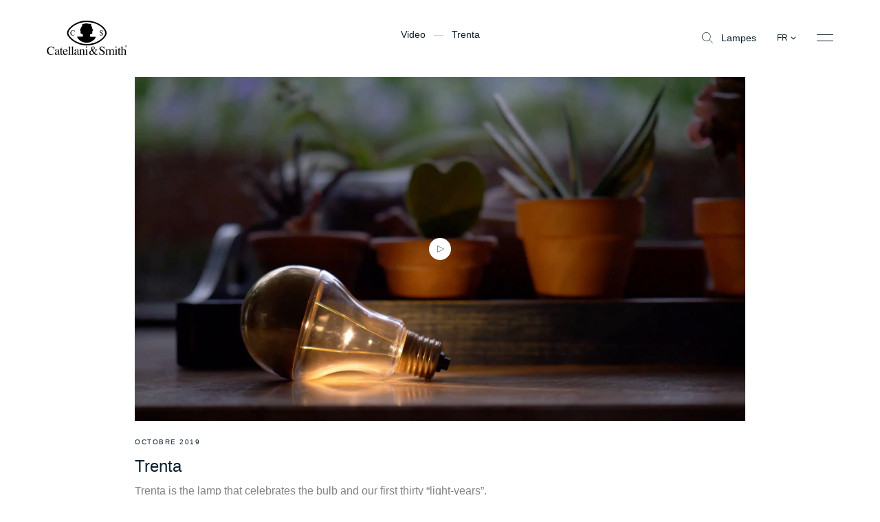

--- FILE ---
content_type: text/css; charset=utf-8
request_url: https://www.catellanismith.com/_next/static/css/64b6bd7e594963b7.css
body_size: 10898
content:
/*
! tailwindcss v3.2.7 | MIT License | https://tailwindcss.com
*/*,:after,:before{box-sizing:border-box;border:0 solid #e5e7eb}:after,:before{--tw-content:""}html{line-height:1.5;-webkit-text-size-adjust:100%;-o-tab-size:4;tab-size:4;font-family:Helvetica Neeue,Heletica,Arial,system-ui,-apple-system,Segoe UI,Roboto,Ubuntu,Cantarell,Noto Sans,sans-serif;-webkit-font-feature-settings:normal;font-feature-settings:normal}body{margin:0;line-height:inherit}hr{height:0;color:inherit;border-top-width:1px}abbr:where([title]){text-decoration:underline;-webkit-text-decoration:underline dotted currentColor;text-decoration:underline dotted currentColor}h1,h2,h3,h4,h5,h6{font-size:inherit;font-weight:inherit}a{color:inherit;text-decoration:inherit}b,strong{font-weight:bolder}code,kbd,pre,samp{font-family:ui-monospace,SFMono-Regular,Menlo,Monaco,Consolas,Liberation Mono,Courier New,monospace;font-size:1em}small{font-size:80%}sub,sup{font-size:75%;line-height:0;position:relative;vertical-align:baseline}sub{bottom:-.25em}sup{top:-.5em}table{text-indent:0;border-color:inherit;border-collapse:collapse}button,input,optgroup,select,textarea{font-family:inherit;font-size:100%;font-weight:inherit;line-height:inherit;color:inherit;margin:0;padding:0}button,select{text-transform:none}[type=button],[type=reset],[type=submit],button{-webkit-appearance:button;background-color:transparent;background-image:none}:-moz-focusring{outline:auto}:-moz-ui-invalid{box-shadow:none}progress{vertical-align:baseline}::-webkit-inner-spin-button,::-webkit-outer-spin-button{height:auto}[type=search]{-webkit-appearance:textfield;outline-offset:-2px}::-webkit-search-decoration{-webkit-appearance:none}::-webkit-file-upload-button{-webkit-appearance:button;font:inherit}summary{display:list-item}blockquote,dd,dl,figure,h1,h2,h3,h4,h5,h6,hr,p,pre{margin:0}fieldset{margin:0}fieldset,legend{padding:0}menu,ol,ul{list-style:none;margin:0;padding:0}textarea{resize:vertical}input::-webkit-input-placeholder,textarea::-webkit-input-placeholder{opacity:1;color:#9ca3af}input:-ms-input-placeholder,textarea:-ms-input-placeholder{opacity:1;color:#9ca3af}input::placeholder,textarea::placeholder{opacity:1;color:#9ca3af}[role=button],button{cursor:pointer}:disabled{cursor:default}audio,canvas,embed,iframe,img,object,svg,video{display:block;vertical-align:middle}img,video{max-width:100%;height:auto}[hidden]{display:none}html{-webkit-overflow-scrolling:touch;scroll-behavior:smooth;overflow-x:hidden;overflow-y:scroll;--scrollbar-width:0}html.menu-open{height:100%}html.menu-open .sticky-nav{display:none}body{--tw-text-opacity:1;color:rgba(11,30,45,var(--tw-text-opacity));-webkit-font-smoothing:antialiased;-moz-osx-font-smoothing:grayscale;image-rendering:optimizeSpeed;image-rendering:-moz-crisp-edges;image-rendering:-o-crisp-edges;image-rendering:-webkit-optimize-contrast;image-rendering:optimize-contrast;-ms-interpolation-mode:nearest-neighbor}.menu-open body{height:100%;overflow:hidden}body.home-body{position:fixed;top:0;left:0;height:100%;width:100%}bold,strong{font-weight:900}*,:after,:before{--tw-border-spacing-x:0;--tw-border-spacing-y:0;--tw-translate-x:0;--tw-translate-y:0;--tw-rotate:0;--tw-skew-x:0;--tw-skew-y:0;--tw-scale-x:1;--tw-scale-y:1;--tw-pan-x: ;--tw-pan-y: ;--tw-pinch-zoom: ;--tw-scroll-snap-strictness:proximity;--tw-ordinal: ;--tw-slashed-zero: ;--tw-numeric-figure: ;--tw-numeric-spacing: ;--tw-numeric-fraction: ;--tw-ring-inset: ;--tw-ring-offset-width:0px;--tw-ring-offset-color:#fff;--tw-ring-color:rgba(59,130,246,.5);--tw-ring-offset-shadow:0 0 transparent;--tw-ring-shadow:0 0 transparent;--tw-shadow:0 0 transparent;--tw-shadow-colored:0 0 transparent;--tw-blur: ;--tw-brightness: ;--tw-contrast: ;--tw-grayscale: ;--tw-hue-rotate: ;--tw-invert: ;--tw-saturate: ;--tw-sepia: ;--tw-drop-shadow: ;--tw-backdrop-blur: ;--tw-backdrop-brightness: ;--tw-backdrop-contrast: ;--tw-backdrop-grayscale: ;--tw-backdrop-hue-rotate: ;--tw-backdrop-invert: ;--tw-backdrop-opacity: ;--tw-backdrop-saturate: ;--tw-backdrop-sepia: }::-webkit-backdrop{--tw-border-spacing-x:0;--tw-border-spacing-y:0;--tw-translate-x:0;--tw-translate-y:0;--tw-rotate:0;--tw-skew-x:0;--tw-skew-y:0;--tw-scale-x:1;--tw-scale-y:1;--tw-pan-x: ;--tw-pan-y: ;--tw-pinch-zoom: ;--tw-scroll-snap-strictness:proximity;--tw-ordinal: ;--tw-slashed-zero: ;--tw-numeric-figure: ;--tw-numeric-spacing: ;--tw-numeric-fraction: ;--tw-ring-inset: ;--tw-ring-offset-width:0px;--tw-ring-offset-color:#fff;--tw-ring-color:rgba(59,130,246,.5);--tw-ring-offset-shadow:0 0 transparent;--tw-ring-shadow:0 0 transparent;--tw-shadow:0 0 transparent;--tw-shadow-colored:0 0 transparent;--tw-blur: ;--tw-brightness: ;--tw-contrast: ;--tw-grayscale: ;--tw-hue-rotate: ;--tw-invert: ;--tw-saturate: ;--tw-sepia: ;--tw-drop-shadow: ;--tw-backdrop-blur: ;--tw-backdrop-brightness: ;--tw-backdrop-contrast: ;--tw-backdrop-grayscale: ;--tw-backdrop-hue-rotate: ;--tw-backdrop-invert: ;--tw-backdrop-opacity: ;--tw-backdrop-saturate: ;--tw-backdrop-sepia: }::backdrop{--tw-border-spacing-x:0;--tw-border-spacing-y:0;--tw-translate-x:0;--tw-translate-y:0;--tw-rotate:0;--tw-skew-x:0;--tw-skew-y:0;--tw-scale-x:1;--tw-scale-y:1;--tw-pan-x: ;--tw-pan-y: ;--tw-pinch-zoom: ;--tw-scroll-snap-strictness:proximity;--tw-ordinal: ;--tw-slashed-zero: ;--tw-numeric-figure: ;--tw-numeric-spacing: ;--tw-numeric-fraction: ;--tw-ring-inset: ;--tw-ring-offset-width:0px;--tw-ring-offset-color:#fff;--tw-ring-color:rgba(59,130,246,.5);--tw-ring-offset-shadow:0 0 transparent;--tw-ring-shadow:0 0 transparent;--tw-shadow:0 0 transparent;--tw-shadow-colored:0 0 transparent;--tw-blur: ;--tw-brightness: ;--tw-contrast: ;--tw-grayscale: ;--tw-hue-rotate: ;--tw-invert: ;--tw-saturate: ;--tw-sepia: ;--tw-drop-shadow: ;--tw-backdrop-blur: ;--tw-backdrop-brightness: ;--tw-backdrop-contrast: ;--tw-backdrop-grayscale: ;--tw-backdrop-hue-rotate: ;--tw-backdrop-invert: ;--tw-backdrop-opacity: ;--tw-backdrop-saturate: ;--tw-backdrop-sepia: }.container{width:100%}@media (min-width:320px){.container{max-width:320px}}@media (min-width:640px){.container{max-width:640px}}@media (min-width:768px){.container{max-width:768px}}@media (min-width:1024px){.container{max-width:1024px}}@media (min-width:1100px){.container{max-width:1100px}}@media (min-width:1320px){.container{max-width:1320px}}@media (min-width:1600px){.container{max-width:1600px}}.p-sides{padding-left:1.875rem;padding-right:1.875rem}@media (min-width:768px){.p-sides{padding-left:4.25rem;padding-right:4.25rem}}@media (min-width:1600px){.p-sides{padding-left:1.875rem;padding-right:1.875rem}}.sides{padding-left:1.875rem;padding-right:1.875rem}@media (min-width:768px){.sides{padding-left:4.25rem;padding-right:4.25rem}}@media (min-width:1600px){.sides{padding-left:1.875rem;padding-right:1.875rem}}.sides{max-width:1620px}@media (min-width:1600px){.sides{margin-left:auto;margin-right:auto}}.slider{padding-left:1.875rem;padding-right:1.875rem}@media (min-width:768px){.slider{padding-left:4.25rem;padding-right:4.25rem}}@media (min-width:1600px){.slider{padding-left:1.875rem;padding-right:1.875rem}}.slider{max-width:1620px}@media (min-width:1600px){.slider{margin-left:auto;margin-right:auto}}.slider{margin-left:auto;margin-right:auto;max-width:1320px;overflow:hidden}@media (min-width:1320px){.slider{overflow:visible;padding-left:0;padding-right:0}}.m-bottom{margin-bottom:1.875rem}@media (min-width:768px){.m-bottom{margin-bottom:4.25rem}}@media (min-width:1024px){.m-bottom{margin-bottom:7.5rem}}h1,h2,h3,h4,h5,h6{font-weight:400}em{font-family:var(--catellani-font),serif}strong{font-weight:600}.term-title{display:flex;align-items:center;justify-content:space-between}.term-title i{margin-left:1.25rem;display:flex;height:.75rem;flex:0 0 auto;flex-direction:column;justify-content:center}.term-title i,.term-title i:before{position:relative;width:.75rem;transition-property:-webkit-transform;transition-property:transform;transition-property:transform,-webkit-transform;transition-timing-function:cubic-bezier(.4,0,.2,1);transition-duration:.3s}.term-title i:before{top:1px;--tw-bg-opacity:1;--tw-content:""}.term-title i:after,.term-title i:before{height:1px;background-color:rgba(11,30,45,var(--tw-bg-opacity));content:var(--tw-content)}.term-title i:after{width:.75rem;--tw-rotate:90deg;--tw-bg-opacity:1;transition-property:-webkit-transform;transition-property:transform;transition-property:transform,-webkit-transform;transition-timing-function:cubic-bezier(.4,0,.2,1);transition-duration:.3s;--tw-content:""}.term-title i:after,.term-title--active i:after{-webkit-transform:translate(var(--tw-translate-x),var(--tw-translate-y)) rotate(var(--tw-rotate)) skewX(var(--tw-skew-x)) skewY(var(--tw-skew-y)) scaleX(var(--tw-scale-x)) scaleY(var(--tw-scale-y));transform:translate(var(--tw-translate-x),var(--tw-translate-y)) rotate(var(--tw-rotate)) skewX(var(--tw-skew-x)) skewY(var(--tw-skew-y)) scaleX(var(--tw-scale-x)) scaleY(var(--tw-scale-y))}.term-title--active i:after{content:var(--tw-content);--tw-scale-x:0}.label{display:inline-block;font-size:10px;text-transform:uppercase;letter-spacing:.15em}.content h1:not(.title),.content h2:not(.title),.content h3:not(.title),.content h4:not(.title),.content h5:not(.title){font-size:1.25rem;line-height:1.75rem;font-weight:400}@media (min-width:768px){.content h1:not(.title),.content h2:not(.title),.content h3:not(.title),.content h4:not(.title),.content h5:not(.title){font-size:1.5rem;line-height:2rem}}.content h1:not(.title)+ol,.content h1:not(.title)+p,.content h1:not(.title)+ul,.content h2:not(.title)+ol,.content h2:not(.title)+p,.content h2:not(.title)+ul,.content h3:not(.title)+ol,.content h3:not(.title)+p,.content h3:not(.title)+ul,.content h4:not(.title)+ol,.content h4:not(.title)+p,.content h4:not(.title)+ul,.content h5:not(.title)+ol,.content h5:not(.title)+p,.content h5:not(.title)+ul{margin-top:1.25rem}.content ol,.content p,.content ul{line-height:1.5}.content ol a,.content p a,.content ul a{pointer-events:auto;position:relative;cursor:pointer}@media (min-width:768px){.content ol a,.content p a,.content ul a{transition-property:opacity;transition-timing-function:cubic-bezier(.4,0,.2,1);transition-duration:.5s}.content ol a:hover,.content p a:hover,.content ul a:hover{opacity:.6}}.content ol a svg,.content p a svg,.content ul a svg{-webkit-transform:translateZ(0);transform:translateZ(0)}@media(hover:hover){@media (min-width:768px){a:hover .content ol a,a:hover .content p a,a:hover .content ul a{opacity:.6}}}.content ol a,.content p a,.content ul a{font-weight:500}.content ul li{position:relative;padding-left:1.5rem}.content ul li:before{position:absolute;left:0}.content ul li:before:before{content:var(--tw-content);top:.625rem}.content ul li:before{height:.375rem;width:.375rem;content:var(--tw-content);border-radius:9999px}.content ul li+li{margin-top:.625rem}.content ol+ol,.content ol+p,.content ol+ul,.content p+ol,.content p+p,.content p+ul,.content ul+ol,.content ul+p,.content ul+ul{margin-top:1.25rem}.content ol+h1:not(.title),.content ol+h2:not(.title),.content ol+h3:not(.title),.content ol+h4:not(.title),.content ol+h5:not(.title),.content p+h1:not(.title),.content p+h2:not(.title),.content p+h3:not(.title),.content p+h4:not(.title),.content p+h5:not(.title),.content ul+h1:not(.title),.content ul+h2:not(.title),.content ul+h3:not(.title),.content ul+h4:not(.title),.content ul+h5:not(.title){margin-top:1.875rem}@media (min-width:768px){.content ol+h1:not(.title),.content ol+h2:not(.title),.content ol+h3:not(.title),.content ol+h4:not(.title),.content ol+h5:not(.title),.content p+h1:not(.title),.content p+h2:not(.title),.content p+h3:not(.title),.content p+h4:not(.title),.content p+h5:not(.title),.content ul+h1:not(.title),.content ul+h2:not(.title),.content ul+h3:not(.title),.content ul+h4:not(.title),.content ul+h5:not(.title){margin-top:2.5rem}}.content--contacts{font-size:.875rem;line-height:1.25rem}.content--contacts h2{border-bottom-width:1px;border-bottom-color:rgba(0,0,0,.1);padding-bottom:1rem}.content--contacts p{line-height:1.75rem}.content--size p.content-size-p{position:relative}@media (min-width:768px){.content--size p.content-size-p{display:flex;flex-wrap:wrap;align-items:center}}@media screen and (min-width:768px){.content--size p.content-size-p{min-height:200px;padding-left:200px}}.content--size .content-size-p img{width:100%}@media (min-width:768px){.content--size .content-size-p img{position:absolute;top:0;left:0;width:auto;-o-object-fit:contain;object-fit:contain}}@media screen and (min-width:768px){.content--size .content-size-p img{width:180px;height:180px}}.full{position:absolute;top:0;left:0;height:100%;width:100%}.figure{aspect-ratio:var(--aspect-ratio);line-height:0}.sign-3d{right:1.25rem;bottom:1.25rem;display:flex;height:1.875rem;width:1.875rem;align-items:center;justify-content:center;--tw-bg-opacity:1;background-color:rgba(231,232,234,var(--tw-bg-opacity));font-size:.75rem;line-height:1rem}.award,.sign-3d{position:absolute;z-index:20;border-radius:9999px}.award{height:6rem;width:6rem;border-width:2px;--tw-border-opacity:1;border-color:rgba(255,255,255,var(--tw-border-opacity));padding:.625rem}@media (min-width:768px){.award{height:7.5rem;width:7.5rem}}.\!input{width:100%;-webkit-appearance:none;appearance:none;border-radius:0;border-bottom-width:1px;border-bottom-color:rgba(0,0,0,.1);background-color:transparent;padding-bottom:.9375rem;font-size:.875rem;line-height:1.25rem;line-height:1;outline-width:0;outline-offset:0;outline-color:transparent;--tw-drop-shadow:drop-shadow(0 0 transparent);-webkit-filter:var(--tw-blur) var(--tw-brightness) var(--tw-contrast) var(--tw-grayscale) var(--tw-hue-rotate) var(--tw-invert) var(--tw-saturate) var(--tw-sepia) var(--tw-drop-shadow);filter:var(--tw-blur) var(--tw-brightness) var(--tw-contrast) var(--tw-grayscale) var(--tw-hue-rotate) var(--tw-invert) var(--tw-saturate) var(--tw-sepia) var(--tw-drop-shadow)}.\!input::-webkit-input-placeholder{font-size:.875rem;line-height:1.25rem;--tw-text-opacity:1;color:rgba(11,30,45,var(--tw-text-opacity));opacity:.3}.\!input:-ms-input-placeholder{font-size:.875rem;line-height:1.25rem;--tw-text-opacity:1;color:rgba(11,30,45,var(--tw-text-opacity));opacity:.3}.\!input::placeholder{font-size:.875rem;line-height:1.25rem;--tw-text-opacity:1;color:rgba(11,30,45,var(--tw-text-opacity));opacity:.3}.\!input:focus,.input{outline-width:0;outline-offset:0;outline-color:transparent;--tw-drop-shadow:drop-shadow(0 0 transparent);-webkit-filter:var(--tw-blur) var(--tw-brightness) var(--tw-contrast) var(--tw-grayscale) var(--tw-hue-rotate) var(--tw-invert) var(--tw-saturate) var(--tw-sepia) var(--tw-drop-shadow);filter:var(--tw-blur) var(--tw-brightness) var(--tw-contrast) var(--tw-grayscale) var(--tw-hue-rotate) var(--tw-invert) var(--tw-saturate) var(--tw-sepia) var(--tw-drop-shadow)}.input{width:100%;-webkit-appearance:none;appearance:none;border-radius:0;border-bottom-width:1px;border-bottom-color:rgba(0,0,0,.1);background-color:transparent;padding-bottom:.9375rem;font-size:.875rem;line-height:1.25rem;line-height:1}.input::-webkit-input-placeholder{font-size:.875rem;line-height:1.25rem;--tw-text-opacity:1;color:rgba(11,30,45,var(--tw-text-opacity));opacity:.3}.input:-ms-input-placeholder{font-size:.875rem;line-height:1.25rem;--tw-text-opacity:1;color:rgba(11,30,45,var(--tw-text-opacity));opacity:.3}.input::placeholder{font-size:.875rem;line-height:1.25rem;--tw-text-opacity:1;color:rgba(11,30,45,var(--tw-text-opacity));opacity:.3}.input:focus{outline-width:0;outline-offset:0;outline-color:transparent;--tw-drop-shadow:drop-shadow(0 0 transparent);-webkit-filter:var(--tw-blur) var(--tw-brightness) var(--tw-contrast) var(--tw-grayscale) var(--tw-hue-rotate) var(--tw-invert) var(--tw-saturate) var(--tw-sepia) var(--tw-drop-shadow);filter:var(--tw-blur) var(--tw-brightness) var(--tw-contrast) var(--tw-grayscale) var(--tw-hue-rotate) var(--tw-invert) var(--tw-saturate) var(--tw-sepia) var(--tw-drop-shadow)}.input--search{border-bottom-width:0;padding-bottom:0;font-size:10px}.input--search::-webkit-input-placeholder{font-size:10px;text-transform:uppercase;letter-spacing:.15em;opacity:.8}.input--search:-ms-input-placeholder{font-size:10px;text-transform:uppercase;letter-spacing:.15em;opacity:.8}.input--search::placeholder{font-size:10px;text-transform:uppercase;letter-spacing:.15em;opacity:.8}.input--textarea{height:3.5rem}.checkbox{display:none}.checkbox+label[for]{position:relative;display:block;cursor:pointer;padding-left:1.875rem}.checkbox+label[for]:before{position:absolute;left:0;height:1.25rem;width:1.25rem;border-width:1px;--tw-border-opacity:1;border-color:rgba(11,30,45,.1);--tw-content:"";content:var(--tw-content)}.checkbox+label[for]:after{position:absolute;top:.375rem;left:.375rem;height:.5rem;width:.5rem;--tw-bg-opacity:1;background-color:rgba(11,30,45,var(--tw-bg-opacity));opacity:0;transition-property:opacity;transition-timing-function:cubic-bezier(.4,0,.2,1);transition-duration:.5s;--tw-content:"";content:var(--tw-content)}.checkbox+label[for] a{pointer-events:auto;position:relative;cursor:pointer}@media (min-width:768px){.checkbox+label[for] a{transition-property:opacity;transition-timing-function:cubic-bezier(.4,0,.2,1);transition-duration:.5s}.checkbox+label[for] a:hover{opacity:.6}}.checkbox+label[for] a svg{-webkit-transform:translateZ(0);transform:translateZ(0)}@media(hover:hover){@media (min-width:768px){a:hover .checkbox+label[for] a{opacity:.6}}}.checkbox+label[for] a{text-decoration-line:underline}.checkbox+label[for]>div{position:relative;top:.125rem;display:flex;width:100%}.checkbox:checked+label[for]:after{content:var(--tw-content);opacity:1}.radio{display:none}.radio+label[for]{position:relative;display:block;cursor:pointer;padding-left:1.5rem;font-size:.875rem;line-height:1.25rem}.radio+label[for]:before{position:absolute;left:0;border-radius:9999px;border-width:1px;--tw-border-opacity:1;border-color:rgba(0,0,0,var(--tw-border-opacity));transition-property:color,background-color,border-color,text-decoration-color,fill,stroke;transition-timing-function:cubic-bezier(.4,0,.2,1);transition-duration:.5s;--tw-content:"";content:var(--tw-content)}.radio+label[for]:after{position:absolute;border-radius:9999px;opacity:0;transition-property:opacity;transition-timing-function:cubic-bezier(.4,0,.2,1);content:var(--tw-content);transition-duration:.5s}.radio+label[for]:before{width:18px;height:18px;top:2px}.radio+label[for]:after{left:3px;width:12px;height:12px;top:5px;background-color:#000}.radio:checked+label[for]:after{content:var(--tw-content);opacity:1}.news:hover .time{color:#fff}.copy span{margin-left:1.25rem}@media (min-width:768px){.copy span{margin-left:2.5rem}}.scrollbar::-webkit-scrollbar,.scrollbar::-webkit-scrollbar-track{border-radius:.375rem;--tw-bg-opacity:1;background-color:rgba(11,30,45,var(--tw-bg-opacity))}.scrollbar::-webkit-scrollbar{margin-right:.625rem;width:.25rem}.scrollbar::-webkit-scrollbar-thumb{border-radius:.375rem;--tw-bg-opacity:1;background-color:rgba(255,255,255,var(--tw-bg-opacity))}button{cursor:pointer;-webkit-appearance:none;appearance:none;border-width:0;background-color:transparent}button:disabled{cursor:not-allowed!important;opacity:.4!important}button:not([class*=iubenda]):after{content:var(--tw-content);display:none}button.btn{position:relative;--tw-text-opacity:1;color:rgba(0,0,0,var(--tw-text-opacity))}button.btn:after{position:absolute;left:0;top:0;z-index:50;height:100%;width:100%;--tw-content:"";content:var(--tw-content)}.btn{position:relative;display:inline-flex;align-items:center}.btn,.btn:before{transition-property:opacity;transition-timing-function:cubic-bezier(.4,0,.2,1);transition-duration:.5s}.btn:before{position:absolute;top:-1px;left:-1px;z-index:0;opacity:0;--tw-content:"";width:calc(100% + 2px);height:calc(100% + 2px)}@media(hover:hover){.btn:hover:not(:disabled):before{content:var(--tw-content);opacity:1}}.close{display:inline-flex;cursor:pointer;align-items:center;font-size:.875rem;line-height:1.25rem;--tw-text-opacity:1;color:rgba(255,255,255,var(--tw-text-opacity))}.close i{margin-left:.75rem;display:flex;flex:0 0 auto;--tw-rotate:45deg;-webkit-transform:translate(var(--tw-translate-x),var(--tw-translate-y)) rotate(var(--tw-rotate)) skewX(var(--tw-skew-x)) skewY(var(--tw-skew-y)) scaleX(var(--tw-scale-x)) scaleY(var(--tw-scale-y));transform:translate(var(--tw-translate-x),var(--tw-translate-y)) rotate(var(--tw-rotate)) skewX(var(--tw-skew-x)) skewY(var(--tw-skew-y)) scaleX(var(--tw-scale-x)) scaleY(var(--tw-scale-y));flex-direction:column;justify-content:center}.close i:before{position:relative;top:1px;--tw-bg-opacity:1;--tw-content:""}.close i:after,.close i:before{height:1px;width:.875rem;background-color:rgba(255,255,255,var(--tw-bg-opacity));transition-property:-webkit-transform;transition-property:transform;transition-property:transform,-webkit-transform;transition-timing-function:cubic-bezier(.4,0,.2,1);transition-duration:.3s;content:var(--tw-content)}.close i:after{--tw-rotate:90deg;-webkit-transform:translate(var(--tw-translate-x),var(--tw-translate-y)) rotate(var(--tw-rotate)) skewX(var(--tw-skew-x)) skewY(var(--tw-skew-y)) scaleX(var(--tw-scale-x)) scaleY(var(--tw-scale-y));transform:translate(var(--tw-translate-x),var(--tw-translate-y)) rotate(var(--tw-rotate)) skewX(var(--tw-skew-x)) skewY(var(--tw-skew-y)) scaleX(var(--tw-scale-x)) scaleY(var(--tw-scale-y));--tw-bg-opacity:1;--tw-content:""}.close i:hover:after,.close i:hover:before{content:var(--tw-content);--tw-rotate:-45deg;-webkit-transform:translate(var(--tw-translate-x),var(--tw-translate-y)) rotate(var(--tw-rotate)) skewX(var(--tw-skew-x)) skewY(var(--tw-skew-y)) scaleX(var(--tw-scale-x)) scaleY(var(--tw-scale-y));transform:translate(var(--tw-translate-x),var(--tw-translate-y)) rotate(var(--tw-rotate)) skewX(var(--tw-skew-x)) skewY(var(--tw-skew-y)) scaleX(var(--tw-scale-x)) scaleY(var(--tw-scale-y))}.close:hover i,.close:hover i:before{--tw-rotate:0deg;-webkit-transform:translate(var(--tw-translate-x),var(--tw-translate-y)) rotate(var(--tw-rotate)) skewX(var(--tw-skew-x)) skewY(var(--tw-skew-y)) scaleX(var(--tw-scale-x)) scaleY(var(--tw-scale-y));transform:translate(var(--tw-translate-x),var(--tw-translate-y)) rotate(var(--tw-rotate)) skewX(var(--tw-skew-x)) skewY(var(--tw-skew-y)) scaleX(var(--tw-scale-x)) scaleY(var(--tw-scale-y))}.close:hover i:after,.close:hover i:before{content:var(--tw-content)}.close:hover i:after{--tw-rotate:0deg;-webkit-transform:translate(var(--tw-translate-x),var(--tw-translate-y)) rotate(var(--tw-rotate)) skewX(var(--tw-skew-x)) skewY(var(--tw-skew-y)) scaleX(var(--tw-scale-x)) scaleY(var(--tw-scale-y));transform:translate(var(--tw-translate-x),var(--tw-translate-y)) rotate(var(--tw-rotate)) skewX(var(--tw-skew-x)) skewY(var(--tw-skew-y)) scaleX(var(--tw-scale-x)) scaleY(var(--tw-scale-y))}.close--dark{--tw-text-opacity:1;color:rgba(11,30,45,var(--tw-text-opacity))}.close--dark i:after,.close--dark i:before{content:var(--tw-content);--tw-bg-opacity:1;background-color:rgba(11,30,45,var(--tw-bg-opacity))}.brand svg{position:absolute;left:0;top:0;height:100%;width:100%}.btn{-webkit-appearance:none;appearance:none;justify-content:center;border-radius:28px;border-width:1px;--tw-border-opacity:1;border-color:rgba(231,232,234,var(--tw-border-opacity));padding:.625rem 1.25rem;font-size:.75rem;line-height:1rem;line-height:1;--tw-text-opacity:1;color:rgba(11,30,45,var(--tw-text-opacity))}.btn:before{border-radius:28px;border-width:1px;content:var(--tw-content);--tw-border-opacity:1;border-color:rgba(11,30,45,var(--tw-border-opacity))}.btn span{position:relative;top:.05rem}.play{position:absolute;top:.25rem;right:.25rem;z-index:10;margin-left:auto;margin-right:auto;display:inline-flex;height:2.5rem;width:2.5rem;cursor:pointer;align-items:center;justify-content:center;border-radius:9999px;fill:#fff}.play:before{content:"";width:0;height:0;border-color:transparent transparent transparent #00a4e0;border-style:solid;border-width:6.5px 0 6.5px 12px}@media(hover:hover){.btn:hover .play{--tw-bg-opacity:1;background-color:rgba(231,232,234,var(--tw-bg-opacity))}}.\!link{pointer-events:auto;position:relative;cursor:pointer}@media (min-width:768px){.\!link{transition-property:opacity;transition-timing-function:cubic-bezier(.4,0,.2,1);transition-duration:.5s}.\!link:hover{opacity:.6}}.link{pointer-events:auto;position:relative;cursor:pointer}@media (min-width:768px){.link{transition-property:opacity;transition-timing-function:cubic-bezier(.4,0,.2,1);transition-duration:.5s}.link:hover{opacity:.6}}.\!link svg{-webkit-transform:translateZ(0)!important;transform:translateZ(0)!important}.link svg{-webkit-transform:translateZ(0);transform:translateZ(0)}@media(hover:hover){@media (min-width:768px){a:hover .\!link,a:hover .link{opacity:.6}}}.link--arrow{display:inline-flex;align-items:center}@media (min-width:768px){.link--arrow:hover{opacity:1}}.link--arrow svg{transition-property:-webkit-transform;transition-property:transform;transition-property:transform,-webkit-transform;transition-timing-function:cubic-bezier(.4,0,.2,1);transition-duration:.5s;-webkit-transform:translateZ(0);transform:translateZ(0)}@media(hover:hover){.link--arrow:hover svg{--tw-translate-x:0.25rem;-webkit-transform:translate(var(--tw-translate-x),var(--tw-translate-y)) rotate(var(--tw-rotate)) skewX(var(--tw-skew-x)) skewY(var(--tw-skew-y)) scaleX(var(--tw-scale-x)) scaleY(var(--tw-scale-y));transform:translate(var(--tw-translate-x),var(--tw-translate-y)) rotate(var(--tw-rotate)) skewX(var(--tw-skew-x)) skewY(var(--tw-skew-y)) scaleX(var(--tw-scale-x)) scaleY(var(--tw-scale-y))}}.plus{position:relative;height:.375rem;width:.375rem;flex:0 0 auto}.plus:before{--tw-bg-opacity:1;--tw-content:""}.plus:after,.plus:before{position:absolute;left:0;top:50%;height:1px;width:100%;--tw-translate-y:-50%;-webkit-transform:translate(var(--tw-translate-x),var(--tw-translate-y)) rotate(var(--tw-rotate)) skewX(var(--tw-skew-x)) skewY(var(--tw-skew-y)) scaleX(var(--tw-scale-x)) scaleY(var(--tw-scale-y));transform:translate(var(--tw-translate-x),var(--tw-translate-y)) rotate(var(--tw-rotate)) skewX(var(--tw-skew-x)) skewY(var(--tw-skew-y)) scaleX(var(--tw-scale-x)) scaleY(var(--tw-scale-y));background-color:rgba(11,30,45,var(--tw-bg-opacity));transition-property:-webkit-transform;transition-property:transform;transition-property:transform,-webkit-transform;transition-timing-function:cubic-bezier(.4,0,.2,1);transition-duration:.15s;content:var(--tw-content)}.plus:after{--tw-rotate:90deg;--tw-bg-opacity:1;--tw-content:""}.plus--active:after{--tw-scale-x:0}.plus--active:after,.toggle:before{content:var(--tw-content);-webkit-transform:translate(var(--tw-translate-x),var(--tw-translate-y)) rotate(var(--tw-rotate)) skewX(var(--tw-skew-x)) skewY(var(--tw-skew-y)) scaleX(var(--tw-scale-x)) scaleY(var(--tw-scale-y));transform:translate(var(--tw-translate-x),var(--tw-translate-y)) rotate(var(--tw-rotate)) skewX(var(--tw-skew-x)) skewY(var(--tw-skew-y)) scaleX(var(--tw-scale-x)) scaleY(var(--tw-scale-y))}.toggle:before{pointer-events:none;position:absolute;top:50%;left:-100%;--tw-translate-x:-1.75rem;--tw-translate-y:-50%;font-size:.875rem;line-height:1.25rem;--tw-text-opacity:1;color:rgba(255,255,255,var(--tw-text-opacity));opacity:0;transition-property:opacity;transition-timing-function:cubic-bezier(.4,0,.2,1);transition-duration:.15s;--tw-content:attr(data-title)}.toggle--active:before{pointer-events:auto;content:var(--tw-content);opacity:1}.\!swiper,.swiper{position:relative;width:100%;overflow:hidden}.\!swiper .nav-slider,.swiper .nav-slider{opacity:0}.swiper-initialized .nav-slider{opacity:1}.swiper-larger{width:calc(100% + 12px);margin-left:-.375rem}.swiper-vertical{flex-direction:column}.swiper-wrapper{position:relative;display:flex;height:100%;width:100%}.swiper-autoheight .swiper-wrapper{align-items:flex-start}@media screen and (min-width:1024px){.swiper-gallery-grid .swiper-wrapper{width:calc(100% + 24px)!important;margin:0 -12px!important;flex-wrap:wrap!important;-webkit-transform:none!important;transform:none!important}}.swiper-glossary:not(.swiper-initialized),.swiper-home:not(.swiper-initialized) .swiper-slide:not([data-swiper-slide-index="0"]) .swiper-figure{opacity:0}.swiper-slide{position:relative;width:100%;flex:0 0 auto}.swiper-slide-active{z-index:10}.\!swiper:not(.swiper-initialized) .swiper-slide-duplicate{display:none!important}.swiper:not(.swiper-initialized) .swiper-slide-duplicate{display:none}.swiper-gallery-grid:not(.swiper-initialized) .swiper-slide{margin-right:.75rem}.swiper-scrollbar{position:relative;margin-top:1.25rem;height:.25rem;border-radius:.5rem}.swiper-scrollbar-drag{position:absolute;top:0;left:0;height:100%;border-radius:.5rem}.swiper-pagination{position:absolute;left:0;z-index:10;width:100%}.swiper-story .swiper-pagination-progressbar{top:-1.875rem;display:flex;height:1px;justify-content:flex-start}.swiper-story .swiper-pagination-progressbar:before{position:absolute;left:0;height:100%;width:100%;--tw-bg-opacity:1;background-color:rgba(231,232,234,var(--tw-bg-opacity));--tw-content:"";content:var(--tw-content)}@media not all and (min-width:1024px){.swiper-story .swiper-pagination-progressbar{display:none}}@media (min-width:768px){.swiper-story .swiper-pagination-progressbar{top:-4.25rem}}.swiper-story .swiper-pagination-progressbar-fill{width:100%;-webkit-transform-origin:left;transform-origin:left;--tw-bg-opacity:1;background-color:rgba(11,30,45,var(--tw-bg-opacity))}.\!pointer-events-none{pointer-events:none!important}.pointer-events-none{pointer-events:none}.pointer-events-auto{pointer-events:auto}.\!static{position:static!important}.static{position:static}.\!fixed{position:fixed!important}.fixed{position:fixed}.absolute{position:absolute}.relative{position:relative}.sticky{position:-webkit-sticky;position:sticky}.\!top-0{top:0!important}.bottom-0{bottom:0}.bottom-14{bottom:3.5rem}.bottom-2{bottom:.5rem}.bottom-2\.5{bottom:.625rem}.bottom-4{bottom:1rem}.bottom-5{bottom:1.25rem}.bottom-full{bottom:100%}.left-0{left:0}.left-1\/2{left:50%}.left-2{left:.5rem}.left-2\.5{left:.625rem}.right-0{right:0}.right-2{right:.5rem}.right-2\.5{right:.625rem}.right-3{right:.75rem}.right-5{right:1.25rem}.top-0{top:0}.top-0\.5{top:.125rem}.top-1\/2{top:50%}.top-10{top:2.5rem}.top-5{top:1.25rem}.top-full{top:100%}.top-px{top:1px}.z-0{z-index:0}.z-10{z-index:10}.z-20{z-index:20}.z-30{z-index:30}.z-50{z-index:50}.z-900{z-index:900}.z-\[99998\]{z-index:99998}.z-\[99999999\]{z-index:99999999}.z-\[9999999\]{z-index:9999999}.z-\[999999\]{z-index:999999}.z-\[99999\]{z-index:99999}.z-\[9999\]{z-index:9999}.z-\[999\]{z-index:999}.z-\[99\]{z-index:99}.order-1{order:1}.order-2{order:2}.order-3{order:3}.order-4{order:4}.order-5{order:5}.col-span-full{grid-column:1/-1}.col-start-1{grid-column-start:1}.col-end-3{grid-column-end:3}.row-start-1{grid-row-start:1}.row-start-2{grid-row-start:2}.row-end-2{grid-row-end:2}.-m-12{margin:-3rem}.-m-4{margin:-1rem}.-m-9{margin:-2.25rem}.m-0{margin:0}.m-auto{margin:auto}.-mx-1{margin-left:-.25rem;margin-right:-.25rem}.-mx-1\.5{margin-left:-.375rem;margin-right:-.375rem}.-mx-3{margin-left:-.75rem;margin-right:-.75rem}.-mx-4{margin-left:-1rem;margin-right:-1rem}.-mx-6{margin-left:-1.5rem;margin-right:-1.5rem}.mx-1{margin-left:.25rem;margin-right:.25rem}.mx-2{margin-left:.5rem;margin-right:.5rem}.mx-3{margin-left:.75rem;margin-right:.75rem}.mx-auto{margin-left:auto;margin-right:auto}.my-2{margin-top:.5rem;margin-bottom:.5rem}.my-2\.5{margin-top:.625rem;margin-bottom:.625rem}.my-5{margin-top:1.25rem;margin-bottom:1.25rem}.my-auto{margin-top:auto;margin-bottom:auto}.-mb-4{margin-bottom:-1rem}.-mt-1{margin-top:-.25rem}.-mt-1\.5{margin-top:-.375rem}.-mt-2{margin-top:-.5rem}.-mt-5{margin-top:-1.25rem}.mb-1{margin-bottom:.25rem}.mb-10{margin-bottom:2.5rem}.mb-2{margin-bottom:.5rem}.mb-2\.5{margin-bottom:.625rem}.mb-3{margin-bottom:.75rem}.mb-3\.75{margin-bottom:.9375rem}.mb-4{margin-bottom:1rem}.mb-5{margin-bottom:1.25rem}.mb-8{margin-bottom:2rem}.mb-8\.5{margin-bottom:1.875rem}.ml-1{margin-left:.25rem}.ml-2{margin-left:.5rem}.ml-2\.5{margin-left:.625rem}.ml-3{margin-left:.75rem}.ml-4{margin-left:1rem}.ml-5{margin-left:1.25rem}.ml-8{margin-left:2rem}.ml-8\.5{margin-left:1.875rem}.mr-12{margin-right:3rem}.mr-2{margin-right:.5rem}.mr-2\.5{margin-right:.625rem}.mr-3{margin-right:.75rem}.mr-4{margin-right:1rem}.mr-5{margin-right:1.25rem}.mt-1{margin-top:.25rem}.mt-10{margin-top:2.5rem}.mt-2{margin-top:.5rem}.mt-2\.5{margin-top:.625rem}.mt-3{margin-top:.75rem}.mt-3\.75{margin-top:.9375rem}.mt-5{margin-top:1.25rem}.mt-6{margin-top:1.5rem}.mt-8{margin-top:2rem}.mt-8\.5{margin-top:1.875rem}.\!block{display:block!important}.block{display:block}.inline-block{display:inline-block}.inline{display:inline}.flex{display:flex}.inline-flex{display:inline-flex}.grid{display:grid}.contents{display:contents}.hidden{display:none}.aspect-a4{aspect-ratio:1/1.414}.aspect-onoff{aspect-ratio:678/640}.aspect-preview{aspect-ratio:678/440}.aspect-thumb{aspect-ratio:336/440}.aspect-video{aspect-ratio:16/9}.h-0{height:0}.h-1{height:.25rem}.h-10{height:2.5rem}.h-12{height:3rem}.h-13{height:3.125rem}.h-2{height:.5rem}.h-2\.5{height:.625rem}.h-20{height:5rem}.h-25{height:6.25rem}.h-4{height:1rem}.h-5{height:1.25rem}.h-6{height:1.5rem}.h-8{height:2rem}.h-9{height:2.25rem}.h-\[calc\(100\%-132px\)\]{height:calc(100% - 132px)}.h-\[calc\(100\%-80px\)\]{height:calc(100% - 80px)}.h-full{height:100%}.h-px{height:1px}.h-screen{height:100vh}.max-h-screen{max-height:100vh}.min-h-\[100vw\]{min-height:100vw}.min-h-\[46px\]{min-height:46px}.min-h-\[50vh\]{min-height:50vh}.min-h-\[68vh\]{min-height:68vh}.min-h-screen{min-height:100vh}.\!w-1\/2{width:50%!important}.\!w-auto{width:auto!important}.w-1\/2{width:50%}.w-10{width:2.5rem}.w-12{width:3rem}.w-2{width:.5rem}.w-2\.5{width:.625rem}.w-4{width:1rem}.w-5{width:1.25rem}.w-5\/12{width:41.666667%}.w-6{width:1.5rem}.w-64{width:16rem}.w-7\/12{width:58.333333%}.w-8{width:2rem}.w-9{width:2.25rem}.w-\[118px\]{width:118px}.w-\[200\%\]{width:200%}.w-\[312px\]{width:312px}.w-\[94px\]{width:94px}.w-\[calc\(50\%-12px\)\]{width:calc(50% - 12px)}.w-auto{width:auto}.w-full{width:100%}.max-w-3xl{max-width:48rem}.max-w-4xl{max-width:56rem}.max-w-5xl{max-width:64rem}.flex-1{flex:1 1 0%}.flex-2{flex:2 1 auto}.flex-fixed{flex:0 0 auto}.origin-left{-webkit-transform-origin:left;transform-origin:left}.origin-top{-webkit-transform-origin:top;transform-origin:top}.origin-top-left{-webkit-transform-origin:top left;transform-origin:top left}.\!-translate-x-1\/2{--tw-translate-x:-50%!important}.\!-translate-x-1\/2,.\!-translate-y-0{-webkit-transform:translate(var(--tw-translate-x),var(--tw-translate-y)) rotate(var(--tw-rotate)) skewX(var(--tw-skew-x)) skewY(var(--tw-skew-y)) scaleX(var(--tw-scale-x)) scaleY(var(--tw-scale-y))!important;transform:translate(var(--tw-translate-x),var(--tw-translate-y)) rotate(var(--tw-rotate)) skewX(var(--tw-skew-x)) skewY(var(--tw-skew-y)) scaleX(var(--tw-scale-x)) scaleY(var(--tw-scale-y))!important}.\!-translate-y-0{--tw-translate-y:-0px!important}.-translate-x-1\/2{--tw-translate-x:-50%}.-translate-x-1\/2,.-translate-y-1{-webkit-transform:translate(var(--tw-translate-x),var(--tw-translate-y)) rotate(var(--tw-rotate)) skewX(var(--tw-skew-x)) skewY(var(--tw-skew-y)) scaleX(var(--tw-scale-x)) scaleY(var(--tw-scale-y));transform:translate(var(--tw-translate-x),var(--tw-translate-y)) rotate(var(--tw-rotate)) skewX(var(--tw-skew-x)) skewY(var(--tw-skew-y)) scaleX(var(--tw-scale-x)) scaleY(var(--tw-scale-y))}.-translate-y-1{--tw-translate-y:-0.25rem}.-translate-y-1\.5{--tw-translate-y:-0.375rem}.-translate-y-1\.5,.-translate-y-1\/2{-webkit-transform:translate(var(--tw-translate-x),var(--tw-translate-y)) rotate(var(--tw-rotate)) skewX(var(--tw-skew-x)) skewY(var(--tw-skew-y)) scaleX(var(--tw-scale-x)) scaleY(var(--tw-scale-y));transform:translate(var(--tw-translate-x),var(--tw-translate-y)) rotate(var(--tw-rotate)) skewX(var(--tw-skew-x)) skewY(var(--tw-skew-y)) scaleX(var(--tw-scale-x)) scaleY(var(--tw-scale-y))}.-translate-y-1\/2{--tw-translate-y:-50%}.-translate-y-\[5px\]{--tw-translate-y:-5px}.-translate-y-\[5px\],.translate-y-0{-webkit-transform:translate(var(--tw-translate-x),var(--tw-translate-y)) rotate(var(--tw-rotate)) skewX(var(--tw-skew-x)) skewY(var(--tw-skew-y)) scaleX(var(--tw-scale-x)) scaleY(var(--tw-scale-y));transform:translate(var(--tw-translate-x),var(--tw-translate-y)) rotate(var(--tw-rotate)) skewX(var(--tw-skew-x)) skewY(var(--tw-skew-y)) scaleX(var(--tw-scale-x)) scaleY(var(--tw-scale-y))}.translate-y-0{--tw-translate-y:0px}.translate-y-1{--tw-translate-y:0.25rem}.translate-y-1,.translate-y-\[4px\]{-webkit-transform:translate(var(--tw-translate-x),var(--tw-translate-y)) rotate(var(--tw-rotate)) skewX(var(--tw-skew-x)) skewY(var(--tw-skew-y)) scaleX(var(--tw-scale-x)) scaleY(var(--tw-scale-y));transform:translate(var(--tw-translate-x),var(--tw-translate-y)) rotate(var(--tw-rotate)) skewX(var(--tw-skew-x)) skewY(var(--tw-skew-y)) scaleX(var(--tw-scale-x)) scaleY(var(--tw-scale-y))}.translate-y-\[4px\]{--tw-translate-y:4px}.\!-rotate-90{--tw-rotate:-90deg!important;-webkit-transform:translate(var(--tw-translate-x),var(--tw-translate-y)) rotate(var(--tw-rotate)) skewX(var(--tw-skew-x)) skewY(var(--tw-skew-y)) scaleX(var(--tw-scale-x)) scaleY(var(--tw-scale-y))!important;transform:translate(var(--tw-translate-x),var(--tw-translate-y)) rotate(var(--tw-rotate)) skewX(var(--tw-skew-x)) skewY(var(--tw-skew-y)) scaleX(var(--tw-scale-x)) scaleY(var(--tw-scale-y))!important}.-rotate-45{--tw-rotate:-45deg}.-rotate-45,.rotate-45{-webkit-transform:translate(var(--tw-translate-x),var(--tw-translate-y)) rotate(var(--tw-rotate)) skewX(var(--tw-skew-x)) skewY(var(--tw-skew-y)) scaleX(var(--tw-scale-x)) scaleY(var(--tw-scale-y));transform:translate(var(--tw-translate-x),var(--tw-translate-y)) rotate(var(--tw-rotate)) skewX(var(--tw-skew-x)) skewY(var(--tw-skew-y)) scaleX(var(--tw-scale-x)) scaleY(var(--tw-scale-y))}.rotate-45{--tw-rotate:45deg}.scale-50{--tw-scale-x:.5;--tw-scale-y:.5;-webkit-transform:translate(var(--tw-translate-x),var(--tw-translate-y)) rotate(var(--tw-rotate)) skewX(var(--tw-skew-x)) skewY(var(--tw-skew-y)) scaleX(var(--tw-scale-x)) scaleY(var(--tw-scale-y));transform:translate(var(--tw-translate-x),var(--tw-translate-y)) rotate(var(--tw-rotate)) skewX(var(--tw-skew-x)) skewY(var(--tw-skew-y)) scaleX(var(--tw-scale-x)) scaleY(var(--tw-scale-y))}.\!-scale-y-100{--tw-scale-y:-1!important;-webkit-transform:translate(var(--tw-translate-x),var(--tw-translate-y)) rotate(var(--tw-rotate)) skewX(var(--tw-skew-x)) skewY(var(--tw-skew-y)) scaleX(var(--tw-scale-x)) scaleY(var(--tw-scale-y))!important;transform:translate(var(--tw-translate-x),var(--tw-translate-y)) rotate(var(--tw-rotate)) skewX(var(--tw-skew-x)) skewY(var(--tw-skew-y)) scaleX(var(--tw-scale-x)) scaleY(var(--tw-scale-y))!important}.-scale-x-100{--tw-scale-x:-1}.-scale-x-100,.-scale-y-100{-webkit-transform:translate(var(--tw-translate-x),var(--tw-translate-y)) rotate(var(--tw-rotate)) skewX(var(--tw-skew-x)) skewY(var(--tw-skew-y)) scaleX(var(--tw-scale-x)) scaleY(var(--tw-scale-y));transform:translate(var(--tw-translate-x),var(--tw-translate-y)) rotate(var(--tw-rotate)) skewX(var(--tw-skew-x)) skewY(var(--tw-skew-y)) scaleX(var(--tw-scale-x)) scaleY(var(--tw-scale-y))}.-scale-y-100{--tw-scale-y:-1}.scale-x-75{--tw-scale-x:.75;-webkit-transform:translate(var(--tw-translate-x),var(--tw-translate-y)) rotate(var(--tw-rotate)) skewX(var(--tw-skew-x)) skewY(var(--tw-skew-y)) scaleX(var(--tw-scale-x)) scaleY(var(--tw-scale-y));transform:translate(var(--tw-translate-x),var(--tw-translate-y)) rotate(var(--tw-rotate)) skewX(var(--tw-skew-x)) skewY(var(--tw-skew-y)) scaleX(var(--tw-scale-x)) scaleY(var(--tw-scale-y))}.cursor-grab{cursor:grab}.cursor-pointer{cursor:pointer}.grid-cols-1{grid-template-columns:repeat(1,minmax(0,1fr))}.flex-col{flex-direction:column}.flex-wrap{flex-wrap:wrap}.place-content-center{align-content:center;justify-content:center;place-content:center}.content-center{align-content:center}.items-start{align-items:flex-start}.items-end{align-items:flex-end}.items-center{align-items:center}.justify-end{justify-content:flex-end}.justify-center{justify-content:center}.justify-between{justify-content:space-between}.gap-x-2{-webkit-column-gap:.5rem;column-gap:.5rem}.gap-x-2\.5{-webkit-column-gap:.625rem;column-gap:.625rem}.self-start{align-self:flex-start}.self-end{align-self:flex-end}.justify-self-end{justify-self:end}.overflow-hidden{overflow:hidden}.overflow-visible{overflow:visible}.overflow-y-auto{overflow-y:auto}.overflow-x-hidden{overflow-x:hidden}.overflow-y-scroll{overflow-y:scroll}.scroll-smooth{scroll-behavior:smooth}.whitespace-nowrap{white-space:nowrap}.rounded-2xl{border-radius:1rem}.rounded-full{border-radius:9999px}.rounded-lg{border-radius:.5rem}.rounded-md{border-radius:.375rem}.rounded-sm{border-radius:.125rem}.rounded-br-\[80px\]{border-bottom-right-radius:80px}.border{border-width:1px}.border-0{border-width:0}.border-2{border-width:2px}.border-b{border-bottom-width:1px}.border-t{border-top-width:1px}.\!border-red-600{--tw-border-opacity:1!important;border-color:rgba(220,38,38,var(--tw-border-opacity))!important}.border-blue{--tw-border-opacity:1;border-color:rgba(11,30,45,var(--tw-border-opacity))}.border-gray-light{--tw-border-opacity:1;border-color:rgba(231,232,234,var(--tw-border-opacity))}.border-red-600{--tw-border-opacity:1;border-color:rgba(220,38,38,var(--tw-border-opacity))}.border-white\/20{border-color:hsla(0,0%,100%,.2)}.border-b-black\/10{border-bottom-color:rgba(0,0,0,.1)}.border-b-blue{--tw-border-opacity:1;border-bottom-color:rgba(11,30,45,var(--tw-border-opacity))}.border-b-gray-light{--tw-border-opacity:1;border-bottom-color:rgba(231,232,234,var(--tw-border-opacity))}.border-b-white{--tw-border-opacity:1;border-bottom-color:rgba(255,255,255,var(--tw-border-opacity))}.border-t-black\/10{border-top-color:rgba(0,0,0,.1)}.border-t-blue{--tw-border-opacity:1;border-top-color:rgba(11,30,45,var(--tw-border-opacity))}.border-t-gray-light{--tw-border-opacity:1;border-top-color:rgba(231,232,234,var(--tw-border-opacity))}.border-t-white\/10{border-top-color:hsla(0,0%,100%,.1)}.border-t-white\/20{border-top-color:hsla(0,0%,100%,.2)}.bg-black\/50{background-color:rgba(0,0,0,.5)}.bg-black\/70{background-color:rgba(0,0,0,.7)}.bg-black\/\[\.85\]{background-color:rgba(0,0,0,.85)}.bg-blue{--tw-bg-opacity:1;background-color:rgba(11,30,45,var(--tw-bg-opacity))}.bg-blue\/10{background-color:rgba(11,30,45,.1)}.bg-blue\/20{background-color:rgba(11,30,45,.2)}.bg-blue\/50{background-color:rgba(11,30,45,.5)}.bg-blue\/80{background-color:rgba(11,30,45,.8)}.bg-dark{--tw-bg-opacity:1;background-color:rgba(4,14,23,var(--tw-bg-opacity))}.bg-gray-light{--tw-bg-opacity:1;background-color:rgba(231,232,234,var(--tw-bg-opacity))}.bg-gray-text{--tw-bg-opacity:1;background-color:rgba(128,130,133,var(--tw-bg-opacity))}.bg-red-600{--tw-bg-opacity:1;background-color:rgba(220,38,38,var(--tw-bg-opacity))}.bg-transparent{background-color:transparent}.bg-white{--tw-bg-opacity:1;background-color:rgba(255,255,255,var(--tw-bg-opacity))}.bg-white\/80{background-color:hsla(0,0%,100%,.8)}.bg-gradient-to-b{background-image:linear-gradient(to bottom,var(--tw-gradient-stops))}.bg-gradient-to-t{background-image:linear-gradient(to top,var(--tw-gradient-stops))}.from-black\/40{--tw-gradient-from:rgba(0,0,0,.4);--tw-gradient-to:transparent;--tw-gradient-stops:var(--tw-gradient-from),var(--tw-gradient-to)}.from-transparent{--tw-gradient-from:transparent;--tw-gradient-to:transparent;--tw-gradient-stops:var(--tw-gradient-from),var(--tw-gradient-to)}.from-white{--tw-gradient-from:#fff;--tw-gradient-to:hsla(0,0%,100%,0);--tw-gradient-stops:var(--tw-gradient-from),var(--tw-gradient-to)}.via-blue{--tw-gradient-to:rgba(11,30,45,0);--tw-gradient-stops:var(--tw-gradient-from),#0b1e2d,var(--tw-gradient-to)}.via-white{--tw-gradient-to:hsla(0,0%,100%,0);--tw-gradient-stops:var(--tw-gradient-from),#fff,var(--tw-gradient-to)}.to-blue{--tw-gradient-to:#0b1e2d}.to-transparent{--tw-gradient-to:transparent}.bg-cover{background-size:cover}.bg-center{background-position:50%}.bg-no-repeat{background-repeat:no-repeat}.fill-black{fill:#000}.fill-blue{fill:#0b1e2d}.fill-white{fill:#fff}.stroke-blue{stroke:#0b1e2d}.stroke-white{stroke:#fff}.object-contain{-o-object-fit:contain;object-fit:contain}.object-cover{-o-object-fit:cover;object-fit:cover}.object-bottom{-o-object-position:bottom;object-position:bottom}.object-top{-o-object-position:top;object-position:top}.p-2{padding:.5rem}.p-2\.5{padding:.625rem}.p-3{padding:.75rem}.p-5{padding:1.25rem}.px-1{padding-left:.25rem;padding-right:.25rem}.px-1\.5{padding-left:.375rem;padding-right:.375rem}.px-10{padding-left:2.5rem;padding-right:2.5rem}.px-2{padding-left:.5rem;padding-right:.5rem}.px-3{padding-left:.75rem;padding-right:.75rem}.px-3\.75{padding-left:.9375rem;padding-right:.9375rem}.px-4{padding-left:1rem;padding-right:1rem}.px-5{padding-left:1.25rem;padding-right:1.25rem}.px-6{padding-left:1.5rem;padding-right:1.5rem}.px-8{padding-left:2rem;padding-right:2rem}.px-8\.5{padding-left:1.875rem;padding-right:1.875rem}.py-1{padding-top:.25rem;padding-bottom:.25rem}.py-2{padding-top:.5rem;padding-bottom:.5rem}.py-2\.5{padding-top:.625rem;padding-bottom:.625rem}.py-20{padding-top:5rem;padding-bottom:5rem}.py-3{padding-top:.75rem;padding-bottom:.75rem}.py-3\.75{padding-top:.9375rem;padding-bottom:.9375rem}.py-4{padding-top:1rem;padding-bottom:1rem}.py-5{padding-top:1.25rem;padding-bottom:1.25rem}.py-8{padding-top:2rem;padding-bottom:2rem}.py-8\.5{padding-top:1.875rem;padding-bottom:1.875rem}.pb-1{padding-bottom:.25rem}.pb-10{padding-bottom:2.5rem}.pb-2{padding-bottom:.5rem}.pb-2\.5{padding-bottom:.625rem}.pb-20{padding-bottom:5rem}.pb-28{padding-bottom:7rem}.pb-3{padding-bottom:.75rem}.pb-32{padding-bottom:8rem}.pb-4{padding-bottom:1rem}.pb-40{padding-bottom:10rem}.pb-5{padding-bottom:1.25rem}.pb-8{padding-bottom:2rem}.pb-8\.5{padding-bottom:1.875rem}.pl-8{padding-left:2rem}.pl-8\.5{padding-left:1.875rem}.pr-2{padding-right:.5rem}.pr-2\.5{padding-right:.625rem}.pr-3{padding-right:.75rem}.pr-44{padding-right:11rem}.pr-5{padding-right:1.25rem}.pr-6{padding-right:1.5rem}.pt-1{padding-top:.25rem}.pt-1\.5{padding-top:.375rem}.pt-10{padding-top:2.5rem}.pt-12{padding-top:3rem}.pt-2{padding-top:.5rem}.pt-2\.5{padding-top:.625rem}.pt-20{padding-top:5rem}.pt-28{padding-top:7rem}.pt-3{padding-top:.75rem}.pt-32{padding-top:8rem}.pt-34{padding-top:7.5rem}.pt-4{padding-top:1rem}.pt-44{padding-top:11rem}.pt-5{padding-top:1.25rem}.pt-8{padding-top:2rem}.pt-8\.5{padding-top:1.875rem}.\!text-left{text-align:left!important}.text-left{text-align:left}.text-center{text-align:center}.indent-\[150\%\]{text-indent:150%}.font-serif{font-family:var(--catellani-font),serif}.text-2xl{font-size:1.5rem;line-height:2rem}.text-3\.5xl{font-size:1.75rem}.text-3xl{font-size:1.875rem;line-height:2.25rem}.text-4xl{font-size:2.25rem;line-height:2.5rem}.text-\[10px\]{font-size:10px}.text-\[11px\]{font-size:11px}.text-base{font-size:1rem;line-height:1.375rem}.text-lg{font-size:1.125rem;line-height:1.5rem}.text-min{font-size:10px}.text-sm{font-size:.875rem;line-height:1.25rem}.text-xl{font-size:1.25rem;line-height:1.75rem}.text-xs{font-size:.75rem;line-height:1rem}.font-bold{font-weight:700}.font-medium{font-weight:500}.font-normal{font-weight:400}.font-semibold{font-weight:600}.uppercase{text-transform:uppercase}.italic{font-style:italic}.\!leading-7{line-height:1.75rem!important}.\!leading-auto{line-height:normal!important}.\!leading-none{line-height:1!important}.leading-7{line-height:1.75rem}.leading-none{line-height:1}.\!text-red-600{--tw-text-opacity:1!important;color:rgba(220,38,38,var(--tw-text-opacity))!important}.\!text-white{--tw-text-opacity:1!important;color:rgba(255,255,255,var(--tw-text-opacity))!important}.text-black{--tw-text-opacity:1;color:rgba(0,0,0,var(--tw-text-opacity))}.text-blue{--tw-text-opacity:1;color:rgba(11,30,45,var(--tw-text-opacity))}.text-gray-text{--tw-text-opacity:1;color:rgba(128,130,133,var(--tw-text-opacity))}.text-red-600{--tw-text-opacity:1;color:rgba(220,38,38,var(--tw-text-opacity))}.text-white{--tw-text-opacity:1;color:rgba(255,255,255,var(--tw-text-opacity))}.\!opacity-0{opacity:0!important}.opacity-0{opacity:0}.opacity-100{opacity:1}.opacity-20{opacity:.2}.opacity-30{opacity:.3}.opacity-50{opacity:.5}.shadow-md{--tw-shadow:0 4px 6px -1px rgba(0,0,0,.1),0 2px 4px -2px rgba(0,0,0,.1);--tw-shadow-colored:0 4px 6px -1px var(--tw-shadow-color),0 2px 4px -2px var(--tw-shadow-color);box-shadow:0 0 transparent,0 0 transparent,var(--tw-shadow);box-shadow:var(--tw-ring-offset-shadow,0 0 transparent),var(--tw-ring-shadow,0 0 transparent),var(--tw-shadow)}.blur{--tw-blur:blur(8px)}.blur,.invert{-webkit-filter:var(--tw-blur) var(--tw-brightness) var(--tw-contrast) var(--tw-grayscale) var(--tw-hue-rotate) var(--tw-invert) var(--tw-saturate) var(--tw-sepia) var(--tw-drop-shadow);filter:var(--tw-blur) var(--tw-brightness) var(--tw-contrast) var(--tw-grayscale) var(--tw-hue-rotate) var(--tw-invert) var(--tw-saturate) var(--tw-sepia) var(--tw-drop-shadow)}.invert{--tw-invert:invert(100%)}.filter{-webkit-filter:var(--tw-blur) var(--tw-brightness) var(--tw-contrast) var(--tw-grayscale) var(--tw-hue-rotate) var(--tw-invert) var(--tw-saturate) var(--tw-sepia) var(--tw-drop-shadow);filter:var(--tw-blur) var(--tw-brightness) var(--tw-contrast) var(--tw-grayscale) var(--tw-hue-rotate) var(--tw-invert) var(--tw-saturate) var(--tw-sepia) var(--tw-drop-shadow)}.transition{transition-property:color,background-color,border-color,text-decoration-color,fill,stroke,opacity,box-shadow,-webkit-transform,-webkit-filter,-webkit-backdrop-filter;transition-property:color,background-color,border-color,text-decoration-color,fill,stroke,opacity,box-shadow,transform,filter,backdrop-filter;transition-property:color,background-color,border-color,text-decoration-color,fill,stroke,opacity,box-shadow,transform,filter,backdrop-filter,-webkit-transform,-webkit-filter,-webkit-backdrop-filter;transition-timing-function:cubic-bezier(.4,0,.2,1);transition-duration:.15s}.transition-all{transition-property:all;transition-timing-function:cubic-bezier(.4,0,.2,1);transition-duration:.15s}.transition-opacity{transition-property:opacity;transition-timing-function:cubic-bezier(.4,0,.2,1);transition-duration:.15s}.transition-transform{transition-property:-webkit-transform;transition-property:transform;transition-property:transform,-webkit-transform;transition-timing-function:cubic-bezier(.4,0,.2,1);transition-duration:.15s}.duration-1000{transition-duration:1s}.duration-300{transition-duration:.3s}.duration-500{transition-duration:.5s}.backface-hidden{backface-visibility:hidden;-moz-backface-visibility:hidden;-webkit-backface-visibility:hidden;-ms-backface-visibility:hidden}.before\:full:before{content:var(--tw-content);position:absolute;top:0;left:0;height:100%;width:100%}@media (min-width:768px){.md\:scrollbar-filters::-webkit-scrollbar,.md\:scrollbar-filters::-webkit-scrollbar-track{border-radius:.375rem;--tw-bg-opacity:1;background-color:rgba(255,255,255,var(--tw-bg-opacity))}.md\:scrollbar-filters::-webkit-scrollbar{margin-right:.625rem;width:.25rem}.md\:scrollbar-filters::-webkit-scrollbar-thumb{border-radius:.375rem;--tw-bg-opacity:1;background-color:rgba(231,232,234,var(--tw-bg-opacity))}}@media (min-width:1024px){.lg\:full{position:absolute;top:0;left:0;height:100%;width:100%}}.placeholder\:\!text-red-600::-webkit-input-placeholder{--tw-text-opacity:1!important;color:rgba(220,38,38,var(--tw-text-opacity))!important}.placeholder\:\!text-red-600:-ms-input-placeholder{--tw-text-opacity:1!important;color:rgba(220,38,38,var(--tw-text-opacity))!important}.placeholder\:\!text-red-600::placeholder{--tw-text-opacity:1!important;color:rgba(220,38,38,var(--tw-text-opacity))!important}.before\:absolute:before{content:var(--tw-content);position:absolute}.before\:-left-0:before{content:var(--tw-content);left:0}.before\:-left-0\.5:before{content:var(--tw-content);left:-.125rem}.before\:-right-0:before{content:var(--tw-content);right:0}.before\:-right-0\.5:before{content:var(--tw-content);right:-.125rem}.before\:left-0:before{content:var(--tw-content);left:0}.before\:left-1\/2:before{content:var(--tw-content);left:50%}.before\:top-1\/2:before{content:var(--tw-content);top:50%}.before\:z-0:before{content:var(--tw-content);z-index:0}.before\:-ml-2:before{content:var(--tw-content);margin-left:-.5rem}.before\:h-full:before{content:var(--tw-content);height:100%}.before\:h-px:before{content:var(--tw-content);height:1px}.before\:w-4:before{content:var(--tw-content);width:1rem}.before\:w-full:before{content:var(--tw-content);width:100%}.before\:-translate-y-1\/2:before{content:var(--tw-content);--tw-translate-y:-50%;-webkit-transform:translate(var(--tw-translate-x),var(--tw-translate-y)) rotate(var(--tw-rotate)) skewX(var(--tw-skew-x)) skewY(var(--tw-skew-y)) scaleX(var(--tw-scale-x)) scaleY(var(--tw-scale-y));transform:translate(var(--tw-translate-x),var(--tw-translate-y)) rotate(var(--tw-rotate)) skewX(var(--tw-skew-x)) skewY(var(--tw-skew-y)) scaleX(var(--tw-scale-x)) scaleY(var(--tw-scale-y))}.before\:rounded-lg:before{content:var(--tw-content);border-radius:.5rem}.before\:\!border-red-600:before{--tw-border-opacity:1!important;border-color:rgba(220,38,38,var(--tw-border-opacity))!important;content:var(--tw-content)}.before\:bg-blue:before{content:var(--tw-content);--tw-bg-opacity:1;background-color:rgba(11,30,45,var(--tw-bg-opacity))}.before\:bg-gray-light:before{content:var(--tw-content);--tw-bg-opacity:1;background-color:rgba(231,232,234,var(--tw-bg-opacity))}.before\:bg-white:before{content:var(--tw-content);--tw-bg-opacity:1;background-color:rgba(255,255,255,var(--tw-bg-opacity))}.before\:opacity-0:before{content:var(--tw-content);opacity:0}.before\:opacity-100:before{content:var(--tw-content);opacity:1}.before\:transition-opacity:before{content:var(--tw-content);transition-property:opacity;transition-timing-function:cubic-bezier(.4,0,.2,1);transition-duration:.15s}.before\:content-\[\"\"\]:before,.before\:content-\[\'\'\]:before{--tw-content:"";content:var(--tw-content)}.after\:absolute:after{content:var(--tw-content);position:absolute}.after\:left-1\/2:after{content:var(--tw-content);left:50%}.after\:top-1\/2:after{content:var(--tw-content);top:50%}.after\:-ml-2:after{content:var(--tw-content);margin-left:-.5rem}.after\:h-px:after{content:var(--tw-content);height:1px}.after\:w-4:after{content:var(--tw-content);width:1rem}.after\:-translate-y-1\/2:after{--tw-translate-y:-50%}.after\:-translate-y-1\/2:after,.after\:rotate-90:after{content:var(--tw-content);-webkit-transform:translate(var(--tw-translate-x),var(--tw-translate-y)) rotate(var(--tw-rotate)) skewX(var(--tw-skew-x)) skewY(var(--tw-skew-y)) scaleX(var(--tw-scale-x)) scaleY(var(--tw-scale-y));transform:translate(var(--tw-translate-x),var(--tw-translate-y)) rotate(var(--tw-rotate)) skewX(var(--tw-skew-x)) skewY(var(--tw-skew-y)) scaleX(var(--tw-scale-x)) scaleY(var(--tw-scale-y))}.after\:rotate-90:after{--tw-rotate:90deg}.after\:bg-blue:after{content:var(--tw-content);--tw-bg-opacity:1;background-color:rgba(11,30,45,var(--tw-bg-opacity))}.after\:content-\[\'\'\]:after{--tw-content:"";content:var(--tw-content)}.hover\:-scale-100:hover{--tw-scale-x:-1;--tw-scale-y:-1;-webkit-transform:translate(var(--tw-translate-x),var(--tw-translate-y)) rotate(var(--tw-rotate)) skewX(var(--tw-skew-x)) skewY(var(--tw-skew-y)) scaleX(var(--tw-scale-x)) scaleY(var(--tw-scale-y));transform:translate(var(--tw-translate-x),var(--tw-translate-y)) rotate(var(--tw-rotate)) skewX(var(--tw-skew-x)) skewY(var(--tw-skew-y)) scaleX(var(--tw-scale-x)) scaleY(var(--tw-scale-y))}.group:hover .group-hover\:pointer-events-auto{pointer-events:auto}.group:hover .group-hover\:-translate-x-1{--tw-translate-x:-0.25rem}.group:hover .group-hover\:-translate-x-1,.group:hover .group-hover\:translate-y-1{-webkit-transform:translate(var(--tw-translate-x),var(--tw-translate-y)) rotate(var(--tw-rotate)) skewX(var(--tw-skew-x)) skewY(var(--tw-skew-y)) scaleX(var(--tw-scale-x)) scaleY(var(--tw-scale-y));transform:translate(var(--tw-translate-x),var(--tw-translate-y)) rotate(var(--tw-rotate)) skewX(var(--tw-skew-x)) skewY(var(--tw-skew-y)) scaleX(var(--tw-scale-x)) scaleY(var(--tw-scale-y))}.group:hover .group-hover\:translate-y-1{--tw-translate-y:0.25rem}.group:hover .group-hover\:scale-105{--tw-scale-x:1.05;--tw-scale-y:1.05;-webkit-transform:translate(var(--tw-translate-x),var(--tw-translate-y)) rotate(var(--tw-rotate)) skewX(var(--tw-skew-x)) skewY(var(--tw-skew-y)) scaleX(var(--tw-scale-x)) scaleY(var(--tw-scale-y));transform:translate(var(--tw-translate-x),var(--tw-translate-y)) rotate(var(--tw-rotate)) skewX(var(--tw-skew-x)) skewY(var(--tw-skew-y)) scaleX(var(--tw-scale-x)) scaleY(var(--tw-scale-y))}.group:hover .group-hover\:opacity-100{opacity:1}.group:hover .group-hover\:opacity-60{opacity:.6}@media not all and (min-width:1024px){.max-lg\:overflow-y-auto{overflow-y:auto}.max-lg\:overflow-x-hidden{overflow-x:hidden}}@media not all and (min-width:768px){.max-md\:w-full{width:100%}.max-md\:text-lg{font-size:1.125rem;line-height:1.5rem}.max-md\:text-sm{font-size:.875rem;line-height:1.25rem}}@media (min-width:640px){.sm\:fill-white\/30{fill:hsla(0,0%,100%,.3)}.sm\:pt-0{padding-top:0}}@media (min-width:768px){.md\:sticky{position:-webkit-sticky;position:sticky}.md\:bottom-5{bottom:1.25rem}.md\:left-5{left:1.25rem}.md\:right-5{right:1.25rem}.md\:top-10{top:2.5rem}.md\:-m-15{margin:-3.75rem}.md\:mx-3{margin-left:.75rem;margin-right:.75rem}.md\:my-10{margin-top:2.5rem;margin-bottom:2.5rem}.md\:mb-0{margin-bottom:0}.md\:mb-10{margin-bottom:2.5rem}.md\:mb-16{margin-bottom:4rem}.md\:mb-17{margin-bottom:4.25rem}.md\:mb-20{margin-bottom:5rem}.md\:mb-8{margin-bottom:2rem}.md\:mb-8\.5{margin-bottom:1.875rem}.md\:ml-5{margin-left:1.25rem}.md\:ml-6{margin-left:1.5rem}.md\:ml-8{margin-left:2rem}.md\:ml-8\.5{margin-left:1.875rem}.md\:mr-0{margin-right:0}.md\:mr-5{margin-right:1.25rem}.md\:mr-8{margin-right:2rem}.md\:mr-8\.5{margin-right:1.875rem}.md\:mt-0{margin-top:0}.md\:mt-10{margin-top:2.5rem}.md\:mt-14{margin-top:3.5rem}.md\:mt-16{margin-top:4rem}.md\:mt-20{margin-top:5rem}.md\:mt-28{margin-top:7rem}.md\:mt-5{margin-top:1.25rem}.md\:mt-8{margin-top:2rem}.md\:mt-8\.5{margin-top:1.875rem}.md\:block{display:block}.md\:flex{display:flex}.md\:inline-flex{display:inline-flex}.md\:hidden{display:none}.md\:h-12{height:3rem}.md\:max-h-\[calc\(100vh-120px\)\]{max-height:calc(100vh - 120px)}.md\:w-1\/2{width:50%}.md\:w-1\/3{width:33.333333%}.md\:w-12{width:3rem}.md\:w-3\/12{width:25%}.md\:w-5\/12{width:41.666667%}.md\:w-7\/12{width:58.333333%}.md\:w-8{width:2rem}.md\:w-8\.5{width:1.875rem}.md\:w-8\/12{width:66.666667%}.md\:w-9\/12{width:75%}.md\:w-\[118px\]{width:118px}.md\:w-\[calc\(25\%-15px\)\]{width:calc(25% - 15px)}.md\:w-auto{width:auto}.md\:max-w-sm{max-width:24rem}.md\:flex-nowrap{flex-wrap:nowrap}.md\:items-center{align-items:center}.md\:justify-end{justify-content:flex-end}.md\:justify-between{justify-content:space-between}.md\:overflow-y-auto{overflow-y:auto}.md\:overflow-x-hidden{overflow-x:hidden}.md\:p-10{padding:2.5rem}.md\:px-0{padding-left:0;padding-right:0}.md\:px-10{padding-left:2.5rem;padding-right:2.5rem}.md\:py-10{padding-top:2.5rem;padding-bottom:2.5rem}.md\:py-17{padding-top:4.25rem;padding-bottom:4.25rem}.md\:py-5{padding-top:1.25rem;padding-bottom:1.25rem}.md\:py-8{padding-top:2rem;padding-bottom:2rem}.md\:py-8\.5{padding-top:1.875rem;padding-bottom:1.875rem}.md\:pb-10{padding-bottom:2.5rem}.md\:pb-17{padding-bottom:4.25rem}.md\:pb-20{padding-bottom:5rem}.md\:pb-8{padding-bottom:2rem}.md\:pb-8\.5{padding-bottom:1.875rem}.md\:pl-17{padding-left:4.25rem}.md\:pl-5{padding-left:1.25rem}.md\:pr-5{padding-right:1.25rem}.md\:pt-0{padding-top:0}.md\:pt-10{padding-top:2.5rem}.md\:pt-14{padding-top:3.5rem}.md\:pt-20{padding-top:5rem}.md\:text-2xl{font-size:1.5rem;line-height:2rem}.md\:text-3\.5xl{font-size:1.75rem}.md\:text-3xl{font-size:1.875rem;line-height:2.25rem}.md\:text-4\.5xl{font-size:2.5rem}.md\:text-4xl{font-size:2.25rem;line-height:2.5rem}.md\:text-5xl{font-size:3rem;line-height:1}.md\:text-base{font-size:1rem;line-height:1.375rem}.md\:text-double{font-size:2rem}.md\:text-lg{font-size:1.125rem;line-height:1.5rem}.md\:text-sm{font-size:.875rem;line-height:1.25rem}.md\:text-xl{font-size:1.25rem;line-height:1.75rem}.md\:text-xs{font-size:.75rem;line-height:1rem}}@media (min-width:1024px){.lg\:fixed{position:fixed}.lg\:absolute{position:absolute}.lg\:relative{position:relative}.lg\:left-0{left:0}.lg\:left-1\/2{left:50%}.lg\:right-0{right:0}.lg\:top-0{top:0}.lg\:order-1{order:1}.lg\:order-2{order:2}.lg\:col-start-4{grid-column-start:4}.lg\:col-end-1{grid-column-end:1}.lg\:col-end-5{grid-column-end:5}.lg\:row-start-1{grid-row-start:1}.lg\:-mx-3{margin-left:-.75rem;margin-right:-.75rem}.lg\:my-17{margin-top:4.25rem;margin-bottom:4.25rem}.lg\:\!mr-0{margin-right:0!important}.lg\:mb-0{margin-bottom:0}.lg\:mb-24{margin-bottom:6rem}.lg\:mb-34{margin-bottom:7.5rem}.lg\:mb-5{margin-bottom:1.25rem}.lg\:ml-1{margin-left:.25rem}.lg\:ml-10{margin-left:2.5rem}.lg\:ml-17{margin-left:4.25rem}.lg\:ml-8{margin-left:2rem}.lg\:ml-8\.5{margin-left:1.875rem}.lg\:mr-10{margin-right:2.5rem}.lg\:mt-0{margin-top:0}.lg\:mt-17{margin-top:4.25rem}.lg\:mt-2{margin-top:.5rem}.lg\:mt-3{margin-top:.75rem}.lg\:block{display:block}.lg\:flex{display:flex}.lg\:inline-flex{display:inline-flex}.lg\:grid{display:grid}.lg\:hidden{display:none}.lg\:\!aspect-auto{aspect-ratio:auto!important}.lg\:h-\[5px\]{height:5px}.lg\:h-full{height:100%}.lg\:min-h-screen{min-height:100vh}.lg\:\!w-1\/2{width:50%!important}.lg\:\!w-auto{width:auto!important}.lg\:\!w-full{width:100%!important}.lg\:w-1\/2{width:50%}.lg\:w-1\/3{width:33.333333%}.lg\:w-1\/5{width:20%}.lg\:w-11\/12{width:91.666667%}.lg\:w-2{width:.5rem}.lg\:w-2\/3{width:66.666667%}.lg\:w-3\/12{width:25%}.lg\:w-5\/12{width:41.666667%}.lg\:w-7\/12{width:58.333333%}.lg\:w-auto{width:auto}.lg\:w-full{width:100%}.lg\:min-w-\[200px\]{min-width:200px}.lg\:flex-1{flex:1 1 0%}.lg\:-translate-x-1\/2{--tw-translate-x:-50%;-webkit-transform:translate(var(--tw-translate-x),var(--tw-translate-y)) rotate(var(--tw-rotate)) skewX(var(--tw-skew-x)) skewY(var(--tw-skew-y)) scaleX(var(--tw-scale-x)) scaleY(var(--tw-scale-y));transform:translate(var(--tw-translate-x),var(--tw-translate-y)) rotate(var(--tw-rotate)) skewX(var(--tw-skew-x)) skewY(var(--tw-skew-y)) scaleX(var(--tw-scale-x)) scaleY(var(--tw-scale-y))}.lg\:\!transform-none{-webkit-transform:none!important;transform:none!important}.lg\:grid-cols-1{grid-template-columns:repeat(1,minmax(0,1fr))}.lg\:grid-cols-4{grid-template-columns:repeat(4,minmax(0,1fr))}.lg\:flex-col{flex-direction:column}.lg\:flex-wrap{flex-wrap:wrap}.lg\:justify-start{justify-content:flex-start}.lg\:justify-end{justify-content:flex-end}.lg\:justify-between{justify-content:space-between}.lg\:justify-items-start{justify-items:start}.lg\:justify-self-end{justify-self:end}.lg\:overflow-hidden{overflow:hidden}.lg\:overflow-y-auto{overflow-y:auto}.lg\:overflow-x-hidden{overflow-x:hidden}.lg\:rounded-md{border-radius:.375rem}.lg\:rounded-br-\[120px\]{border-bottom-right-radius:120px}.lg\:\!px-3{padding-left:.75rem!important;padding-right:.75rem!important}.lg\:px-0{padding-left:0;padding-right:0}.lg\:px-1{padding-left:.25rem;padding-right:.25rem}.lg\:px-1\.5{padding-left:.375rem;padding-right:.375rem}.lg\:px-17{padding-left:4.25rem;padding-right:4.25rem}.lg\:px-3{padding-left:.75rem;padding-right:.75rem}.lg\:px-6{padding-left:1.5rem;padding-right:1.5rem}.lg\:px-8{padding-left:2rem;padding-right:2rem}.lg\:px-8\.5{padding-left:1.875rem;padding-right:1.875rem}.lg\:py-0{padding-top:0;padding-bottom:0}.lg\:py-3{padding-top:.75rem;padding-bottom:.75rem}.lg\:py-5{padding-top:1.25rem;padding-bottom:1.25rem}.lg\:pb-0{padding-bottom:0}.lg\:pb-17{padding-bottom:4.25rem}.lg\:pb-2{padding-bottom:.5rem}.lg\:pb-2\.5{padding-bottom:.625rem}.lg\:pb-34{padding-bottom:7.5rem}.lg\:pl-20{padding-left:5rem}.lg\:pl-3{padding-left:.75rem}.lg\:pl-5{padding-left:1.25rem}.lg\:pl-8{padding-left:2rem}.lg\:pr-0{padding-right:0}.lg\:pr-17{padding-right:4.25rem}.lg\:pt-1{padding-top:.25rem}.lg\:pt-28{padding-top:7rem}.lg\:pt-44{padding-top:11rem}.lg\:pt-5{padding-top:1.25rem}.lg\:text-3xl{font-size:1.875rem;line-height:2.25rem}.lg\:text-4xl{font-size:2.25rem;line-height:2.5rem}.lg\:text-5xl{font-size:3rem;line-height:1}.lg\:text-sm{font-size:.875rem;line-height:1.25rem}}@media (min-width:1320px){.xl\:col-start-5{grid-column-start:5}.xl\:col-end-6{grid-column-end:6}.xl\:grid-cols-5{grid-template-columns:repeat(5,minmax(0,1fr))}.xl\:justify-center{justify-content:center}}@media (min-width:1600px){.\32xl\:w-3\/12{width:25%}.\32xl\:px-8{padding-left:2rem;padding-right:2rem}.\32xl\:px-8\.5{padding-left:1.875rem;padding-right:1.875rem}}html.video-playing .\[html\.video-playing_\&\]\:hidden{display:none}@font-face{font-family:__myFont_8858f9;src:url(/_next/static/media/deb8ea0609f31eac-s.p.woff) format("woff");font-display:swap;font-weight:400}@font-face{font-family:__myFont_8858f9;src:url(/_next/static/media/dfcc411b6318026b-s.p.woff) format("woff");font-display:swap;font-weight:400;font-style:italic}@font-face{font-family:__myFont_8858f9;src:url(/_next/static/media/eeddff960d0bda27-s.p.woff2) format("woff2");font-display:swap;font-weight:400}@font-face{font-family:__myFont_8858f9;src:url(/_next/static/media/9d933a6ee46b735c-s.p.woff2) format("woff2");font-display:swap;font-weight:400;font-style:italic}@font-face{font-family:__myFont_Fallback_8858f9;src:local("Arial");ascent-override:74.08%;descent-override:23.34%;line-gap-override:20.30%;size-adjust:98.54%}.__className_8858f9{font-family:__myFont_8858f9,__myFont_Fallback_8858f9}

--- FILE ---
content_type: application/javascript; charset=utf-8
request_url: https://www.catellanismith.com/_next/static/chunks/pages/%5B...slug%5D-0769745738553225.js
body_size: 1370
content:
(self.webpackChunk_N_E=self.webpackChunk_N_E||[]).push([[330],{10:function(e,n,i){(window.__NEXT_P=window.__NEXT_P||[]).push(["/[...slug]",function(){return i(7241)}])},7241:function(e,n,i){"use strict";i.r(n),i.d(n,{__N_SSG:function(){return h},default:function(){return Node}});var t=i(2253),l=i(4932),a=i(5893),o=i(7251),c=i(5152),r=i.n(c),s=i(1163),p=r()(Promise.all([i.e(1664),i.e(6032)]).then(i.bind(i,6032)),{loadableGenerated:{webpack:function(){return[6032]}}}),u=r()(Promise.all([i.e(1664),i.e(294),i.e(2824)]).then(i.bind(i,2824)),{loadableGenerated:{webpack:function(){return[2824]}},loading:function(){return(0,a.jsx)("div",{className:"min-h-screen w-full"})}}),f=r()(Promise.all([i.e(1664),i.e(294),i.e(1263)]).then(i.bind(i,1263)),{loadableGenerated:{webpack:function(){return[1263]}},loading:function(){return(0,a.jsx)("div",{className:"min-h-screen pt-20 lg:pt-28 sides flex flex-wrap items-start w-full"})}}),h=!0;function Node(e){return(0,s.useRouter)().isFallback||void 0===e.strings?(0,a.jsx)(p,(0,l._)((0,t._)({},e),{is404:!0})):(0,a.jsxs)(o.Z,(0,l._)((0,t._)({},e),{children:[e.isArchive&&(0,a.jsx)(f,(0,t._)({},e)),!e.isArchive&&(0,a.jsx)(u,(0,t._)({},e))]}))}},7251:function(e,n,i){"use strict";i.d(n,{Z:function(){return partials_Layout}});var t=i(2253),l=i(4932),a=i(5893),o=i(9008),c=i.n(o),r=i(1010),s=i(92),p=i(7294),u=p.createContext([{},function(){}]),AppProvider=function(e){return(0,p.useEffect)(function(){var e;(e=(0,r._)(function(){var e;return(0,s.Jh)(this,function(n){switch(n.label){case 0:return[4,i.e(523).then(i.t.bind(i,523,23))];case 1:return e=n.sent().default,"scrollBehavior"in document.documentElement.style||e.polyfill(),[2]}})}),function(){return e.apply(this,arguments)})()},[]),(0,a.jsx)(u.Provider,{value:{},children:e.children})},f=i(5152),h=i.n(f),x=i(2359),d=h()(Promise.all([i.e(3299),i.e(1664),i.e(5012)]).then(i.bind(i,5012)),{loadableGenerated:{webpack:function(){return[5012]}}}),m=h()(Promise.all([i.e(2962),i.e(5910)]).then(i.bind(i,5910)),{loadableGenerated:{webpack:function(){return[5910]}}}),g=h()(Promise.all([i.e(1664),i.e(7233)]).then(i.bind(i,7233)),{loadableGenerated:{webpack:function(){return[7233]}}}),partials_Layout=function(e){var n=null==e?void 0:e.locale,i=e.isVideo?"/video".concat(null==e?void 0:e.uri):null==e?void 0:e.uri;return i="it"===n?"".concat("https://www.catellanismith.com").concat(i):"".concat("https://www.catellanismith.com","/").concat(n).concat(i),"/"!==e.uri&&(i="".concat(i,"/")),(0,a.jsxs)(AppProvider,{lang:n,children:[(0,a.jsxs)(c(),{children:[(0,a.jsx)("meta",{httpEquiv:"x-ua-compatible",content:"ie=edge"}),(0,a.jsx)("meta",{name:"viewport",content:"width=device-width, initial-scale=1, shrink-to-fit=no, maximum-scale=1"}),(0,a.jsx)("title",{children:"Catellani & Smith"}),(0,a.jsx)("link",{rel:"apple-touch-icon",sizes:"57x57",href:"/apple-icon-57x57.png"}),(0,a.jsx)("link",{rel:"apple-touch-icon",sizes:"60x60",href:"/apple-icon-60x60.png"}),(0,a.jsx)("link",{rel:"apple-touch-icon",sizes:"72x72",href:"/apple-icon-72x72.png"}),(0,a.jsx)("link",{rel:"apple-touch-icon",sizes:"76x76",href:"/apple-icon-76x76.png"}),(0,a.jsx)("link",{rel:"apple-touch-icon",sizes:"114x114",href:"/apple-icon-114x114.png"}),(0,a.jsx)("link",{rel:"apple-touch-icon",sizes:"120x120",href:"/apple-icon-120x120.png"}),(0,a.jsx)("link",{rel:"apple-touch-icon",sizes:"144x144",href:"/apple-icon-144x144.png"}),(0,a.jsx)("link",{rel:"apple-touch-icon",sizes:"152x152",href:"/apple-icon-152x152.png"}),(0,a.jsx)("link",{rel:"apple-touch-icon",sizes:"180x180",href:"/apple-icon-180x180.png"}),(0,a.jsx)("link",{rel:"icon",type:"image/png",sizes:"192x192",href:"/android-icon-192x192.png"}),(0,a.jsx)("link",{rel:"icon",type:"image/png",sizes:"32x32",href:"/favicon-32x32.png"}),(0,a.jsx)("link",{rel:"icon",type:"image/png",sizes:"96x96",href:"/favicon-96x96.png"}),(0,a.jsx)("link",{rel:"icon",type:"image/png",sizes:"16x16",href:"/favicon-16x16.png"}),(0,a.jsx)("meta",{name:"msapplication-TileColor",content:"#ffffff"}),(0,a.jsx)("meta",{name:"msapplication-TileImage",content:"/ms-icon-144x144.png"}),(0,a.jsx)("meta",{name:"theme-color",content:"#ffffff"}),(0,a.jsx)("link",{rel:"alternate",hrefLang:null==e?void 0:e.locale,href:i}),(null==e?void 0:e.translations)&&(!e.is404||void 0===e.is404||null===e.is404)&&(0,a.jsx)(a.Fragment,{children:null==e?void 0:e.translations.map(function(n,i){var t=null==n?void 0:n.href.replace("https://wp.catellanismith.com/","");t=e.isVideo?"/video".concat(t):t;var l=(null==n?void 0:n.lang)==="it"?"":"/".concat(n.lang),o="".concat("https://www.catellanismith.com").concat(l).concat(t,"/");return(0,a.jsx)("link",{rel:"alternate",hrefLang:n.lang,href:o},"lang-ref-".concat(i,"-").concat(n.locale))})})]}),(0,a.jsx)(m,(0,l._)((0,t._)({},e),{uri:i})),(0,a.jsxs)(p.Suspense,{children:[(0,a.jsx)(d,(0,t._)({},e)),e.children,!e.isHome&&(0,a.jsx)(g,(0,t._)({},e)),(0,a.jsx)(x.m.div,{animate:{opacity:0},initial:{opacity:1},exit:{opacity:1},transition:{duration:.5},className:"fixed pointer-events-none top-0 left-0 w-full h-full bg-blue z-[999999]"})]})]})}},1163:function(e,n,i){e.exports=i(9974)}},function(e){e.O(0,[4139,5982,9774,2888,179],function(){return e(e.s=10)}),_N_E=e.O()}]);

--- FILE ---
content_type: application/javascript; charset=utf-8
request_url: https://www.catellanismith.com/_next/static/chunks/5012.8face58f63ab8f28.js
body_size: 1958
content:
(self.webpackChunk_N_E=self.webpackChunk_N_E||[]).push([[5012],{4184:function(e,t){var n;/*!
	Copyright (c) 2018 Jed Watson.
	Licensed under the MIT License (MIT), see
	http://jedwatson.github.io/classnames
*/!function(){"use strict";var s={}.hasOwnProperty;function classNames(){for(var e=[],t=0;t<arguments.length;t++){var n=arguments[t];if(n){var l=typeof n;if("string"===l||"number"===l)e.push(n);else if(Array.isArray(n)){if(n.length){var a=classNames.apply(null,n);a&&e.push(a)}}else if("object"===l){if(n.toString!==Object.prototype.toString&&!n.toString.toString().includes("[native code]")){e.push(n.toString());continue}for(var i in n)s.call(n,i)&&n[i]&&e.push(i)}}}return e.join(" ")}e.exports?(classNames.default=classNames,e.exports=classNames):void 0!==(n=(function(){return classNames}).apply(t,[]))&&(e.exports=n)}()},5012:function(e,t,n){"use strict";n.r(t),n.d(t,{default:function(){return Nav}});var s=n(2253),l=n(4932),a=n(4043),i=n(5893),r=n(1664),o=n.n(r),c=n(4184),u=n.n(c),d=n(7294),f=n(1163),h=n(5152),m=n.n(h),p=n(3299),g=m()(n.e(3810).then(n.bind(n,3810)),{loadableGenerated:{webpack:function(){return[3810]}},loading:function(){return(0,i.jsx)("svg",{width:94,height:40})}}),x=m()(n.e(142).then(n.bind(n,142)),{loadableGenerated:{webpack:function(){return[142]}},loading:function(){return(0,i.jsx)("svg",{className:"mr-3",width:16,height:16})}}),v=m()(n.e(3202).then(n.bind(n,3202)),{loadableGenerated:{webpack:function(){return[3202]}},loading:function(){return(0,i.jsx)("svg",{className:"ml-1 flex-fixed",width:5,height:8})}}),b=m()(n.e(5106).then(n.bind(n,5106)),{loadableGenerated:{webpack:function(){return[5106]}},loading:function(){return(0,i.jsx)("div",{className:"w-[312px] bg-blue fixed right-0 top-0 h-full z-[99999]"})}});function Nav(e){var t=(0,f.useRouter)(),n=(0,p.useSession)(),r=(n.data,n.status),c=e.locale,h=(e.mainMenu,e.headerWhite),m=void 0!==h&&h,w=e.translations,j=e.strings,N=e.archive,y=(0,a._)((0,d.useState)(!1),2),k=y[0],S=y[1],_=(0,a._)((0,d.useState)(!1),2),L=_[0],C=_[1],E=(0,a._)((0,d.useState)(!1),2),O=(E[0],E[1]);return(0,d.useEffect)(function(){t.events.on("routeChangeStart",function(){return S(!1)});var n=document.getElementsByTagName("html");e.isHome?document.body.classList.add("home-body"):document.body.classList.remove("home-body"),k?n[0].classList.add("menu-open"):n[0].classList.remove("menu-open")},[k]),(0,i.jsx)(i.Fragment,{children:(0,i.jsxs)("nav",{className:u()("absolute pointer-events-none top-0 z-[999] w-full left-0 py-3.75 md:py-8.5",{"bg-gradient-to-b from-black/40 to-transparent":!m}),children:[(0,i.jsxs)("div",{className:u()("sides flex items-center justify-between"),children:[e.isArchive||e.isHome?(0,i.jsxs)("h1",{className:"w-[118px] h-13 indent-[150%] overflow-hidden whitespace-nowrap link",children:[e.seo.title,(0,i.jsx)(o(),{className:"full ",href:"/",locale:c,children:(0,i.jsx)(g,{className:u()("absolute left-0 w-full h-full top-0",{"fill-gray-dark":m},{"fill-white":!m})})})]}):(0,i.jsx)(o(),{className:"relative link w-[118px] h-13",href:"/",locale:c,children:(0,i.jsx)(g,{className:u()("absolute left-0 w-full h-full top-0",{"fill-gray-dark":m},{"fill-white":!m})})}),(0,i.jsxs)("div",{className:u()("flex justify-end items-center"),children:["authenticated"===r&&(0,i.jsx)("div",{onClick:function(e){return(0,p.signOut)()},className:u()("link text-sm mr-4 md:mr-8.5 ",{"text-white":!m}),children:(0,i.jsx)("span",{dangerouslySetInnerHTML:{__html:"Logout"}})}),(0,i.jsxs)(o(),{href:"/".concat(N[c].slug),locale:c,className:u()("link hidden md:inline-flex items-center text-sm",{"text-white":!m}),children:[(0,i.jsx)(x,{className:u()("mr-3",{"fill-white":!m},{"fill-blue":m}),width:16,height:16}),N[c].name]}),w&&w.length>0&&(0,i.jsxs)("div",{onMouseEnter:function(e){return O(!0)},onMouseLeave:function(e){return O(!1)},onClick:function(e){return C(!L)},className:u()("flex pointer-events-auto lg:relative items-center uppercase text-lg md:text-xs ml-4 md:ml-8.5 cursor-pointer"),children:[(0,i.jsx)("span",{className:u()({"text-white link":!m}),children:c}),(0,i.jsx)(v,{className:u()("ml-3 lg:ml-1 transition-transform flex-fixed w-4 h-2.5 lg:h-[5px] lg:w-2",{"-scale-y-100":L},{"fill-white":!m},{"fill-blue":m})}),(0,i.jsx)("div",{className:u()("transition-opacity duration-300 bg-white top-full py-3 lg:py-0 lg:mt-2 flex justify-center lg:rounded-md lg:px-1.5 lg:pb-2 lg:pt-1 lg:justify-start lg:flex-col shadow-md leading-none w-full lg:w-auto whitespace-nowrap left-1/2 -translate-x-1/2 absolute z-50",{"opacity-0 pointer-events-none":!L},{"opacity-100 pointer-events-auto":L}),children:w.map(function(t,n){var s=e.isVideo?"/video".concat(t.href):t.href,l=""===t.href?"/":s,a="it"===t.lang?l:"/".concat(t.lang).concat(l);return(0,i.jsx)("a",{className:u()("p-2 lg:pb-0 lg:pt-1 text-xl lg:text-sm link",{"!pointer-events-none":!L}),href:a,children:t.lang},"menu-item-translation-".concat(t.lang,"-").concat(n))})})]}),(0,i.jsxs)("div",{"data-title":j.close,onClick:function(e){return S(!k)},className:u()("toggle link relative z-[9999999] ml-5 lg:ml-8.5 w-6 h-10 flex flex-col justify-center",{"toggle--active":k}),children:[(0,i.jsx)("div",{className:u()("h-px mb-1 transition-transform duration-300",{"translate-y-[4px] rotate-45 scale-x-75":k},{"bg-white":!m||k},{"bg-blue":m&&!k})}),(0,i.jsx)("div",{className:u()("h-px mt-1 transition-transform duration-300",{"-translate-y-[5px] -rotate-45 scale-x-75":k},{"bg-white":!m||k},{"bg-blue":m&&!k})})]})]})]}),(0,i.jsx)(b,(0,l._)((0,s._)({},e),{isOpen:k,setIsOpen:S}))]})})}},1163:function(e,t,n){e.exports=n(9974)}}]);

--- FILE ---
content_type: application/javascript; charset=utf-8
request_url: https://www.catellanismith.com/_next/static/chunks/4139-e07c83ebc69bb3d0.js
body_size: 3315
content:
"use strict";(self.webpackChunk_N_E=self.webpackChunk_N_E||[]).push([[4139],{2445:function(t,n,e){e.d(n,{H:function(){return isAnimationControls}});function isAnimationControls(t){return"object"==typeof t&&"function"==typeof t.start}},8488:function(t,n,e){e.d(n,{C:function(){return isKeyframesTarget}});let isKeyframesTarget=t=>Array.isArray(t)},6014:function(t,n,e){e.d(n,{_:function(){return i}});var r=e(7294);let i=(0,r.createContext)({transformPagePoint:t=>t,isStatic:!1,reducedMotion:"never"})},1705:function(t,n,e){e.d(n,{g:function(){return i}});var r=e(7294);let i=(0,r.createContext)({})},6816:function(t,n,e){e.d(n,{j:function(){return isForcedMotionValue}});var r=e(4561),i=e(4714);function isForcedMotionValue(t,{layout:n,layoutId:e}){return i.G.has(t)||t.startsWith("origin")||(n||void 0!==e)&&(!!r.P[t]||"opacity"===t)}},3083:function(t,n,e){e.d(n,{V:function(){return r}});let r={hasAnimatedSinceResize:!0,hasEverUpdated:!1}},4561:function(t,n,e){e.d(n,{B:function(){return addScaleCorrector},P:function(){return r}});let r={};function addScaleCorrector(t){Object.assign(r,t)}},3193:function(t,n,e){e.d(n,{D:function(){return camelToDash}});let camelToDash=t=>t.replace(/([a-z])([A-Z])/g,"$1-$2").toLowerCase()},7630:function(t,n,e){e.d(n,{o:function(){return isCSSVariable}});function isCSSVariable(t){return t.startsWith("--")}},2627:function(t,n,e){e.d(n,{q:function(){return isSVGComponent}});let r=["animate","circle","defs","desc","ellipse","g","image","line","filter","marker","mask","metadata","path","pattern","polygon","polyline","rect","stop","switch","symbol","svg","text","tspan","use","view"];function isSVGComponent(t){if("string"!=typeof t||t.includes("-"));else if(r.indexOf(t)>-1||/[A-Z]/.test(t))return!0;return!1}},6173:function(t,n,e){e.d(n,{j:function(){return a}});var r=e(1649),i=e(6190);let o={...r.Rx,transform:Math.round},a={borderWidth:i.px,borderTopWidth:i.px,borderRightWidth:i.px,borderBottomWidth:i.px,borderLeftWidth:i.px,borderRadius:i.px,radius:i.px,borderTopLeftRadius:i.px,borderTopRightRadius:i.px,borderBottomRightRadius:i.px,borderBottomLeftRadius:i.px,width:i.px,maxWidth:i.px,height:i.px,maxHeight:i.px,size:i.px,top:i.px,right:i.px,bottom:i.px,left:i.px,padding:i.px,paddingTop:i.px,paddingRight:i.px,paddingBottom:i.px,paddingLeft:i.px,margin:i.px,marginTop:i.px,marginRight:i.px,marginBottom:i.px,marginLeft:i.px,rotate:i.RW,rotateX:i.RW,rotateY:i.RW,rotateZ:i.RW,scale:r.bA,scaleX:r.bA,scaleY:r.bA,scaleZ:r.bA,skew:i.RW,skewX:i.RW,skewY:i.RW,distance:i.px,translateX:i.px,translateY:i.px,translateZ:i.px,x:i.px,y:i.px,z:i.px,perspective:i.px,transformPerspective:i.px,opacity:r.Fq,originX:i.$C,originY:i.$C,originZ:i.px,zIndex:o,fillOpacity:r.Fq,strokeOpacity:r.Fq,numOctaves:o}},8057:function(t,n,e){e.d(n,{r:function(){return buildHTMLStyles}});var r=e(4714);let i={x:"translateX",y:"translateY",z:"translateZ",transformPerspective:"perspective"},sortTransformProps=(t,n)=>r._.indexOf(t)-r._.indexOf(n);var o=e(7630);let getValueAsType=(t,n)=>n&&"number"==typeof t?n.transform(t):t;var a=e(6173);function buildHTMLStyles(t,n,e,s){let{style:u,vars:f,transform:c,transformKeys:l,transformOrigin:p}=t;l.length=0;let d=!1,m=!1,g=!0;for(let t in n){let e=n[t];if((0,o.o)(t)){f[t]=e;continue}let i=a.j[t],s=getValueAsType(e,i);if(r.G.has(t)){if(d=!0,c[t]=s,l.push(t),!g)continue;e!==(i.default||0)&&(g=!1)}else t.startsWith("origin")?(m=!0,p[t]=s):u[t]=s}if(!n.transform&&(d||s?u.transform=function({transform:t,transformKeys:n},{enableHardwareAcceleration:e=!0,allowTransformNone:r=!0},o,a){let s="";for(let e of(n.sort(sortTransformProps),n))s+=`${i[e]||e}(${t[e]}) `;return e&&!t.z&&(s+="translateZ(0)"),s=s.trim(),a?s=a(t,o?"":s):r&&o&&(s="none"),s}(t,e,g,s):u.transform&&(u.transform="none")),m){let{originX:t="50%",originY:n="50%",originZ:e=0}=p;u.transformOrigin=`${t} ${n} ${e}`}}},4242:function(t,n,e){e.d(n,{N:function(){return renderHTML}});function renderHTML(t,{style:n,vars:e},r,i){for(let o in Object.assign(t.style,n,i&&i.getProjectionStyles(r)),e)t.style.setProperty(o,e[o])}},189:function(t,n,e){e.d(n,{U:function(){return scrapeMotionValuesFromProps}});var r=e(6816),i=e(406);function scrapeMotionValuesFromProps(t,n){let{style:e}=t,o={};for(let a in e)((0,i.i)(e[a])||n.style&&(0,i.i)(n.style[a])||(0,r.j)(a,t))&&(o[a]=e[a]);return o}},4714:function(t,n,e){e.d(n,{G:function(){return i},_:function(){return r}});let r=["transformPerspective","x","y","z","translateX","translateY","translateZ","scale","scaleX","scaleY","rotate","rotateX","rotateY","rotateZ","skew","skewX","skewY"],i=new Set(r)},5415:function(t,n,e){e.d(n,{i:function(){return buildSVGAttrs}});var r=e(8057),i=e(6190);function calcOrigin(t,n,e){return"string"==typeof t?t:i.px.transform(n+e*t)}let o={offset:"stroke-dashoffset",array:"stroke-dasharray"},a={offset:"strokeDashoffset",array:"strokeDasharray"};function buildSVGAttrs(t,{attrX:n,attrY:e,originX:s,originY:u,pathLength:f,pathSpacing:c=1,pathOffset:l=0,...p},d,m,g){if((0,r.r)(t,p,d,g),m){t.style.viewBox&&(t.attrs.viewBox=t.style.viewBox);return}t.attrs=t.style,t.style={};let{attrs:x,style:h,dimensions:y}=t;x.transform&&(y&&(h.transform=x.transform),delete x.transform),y&&(void 0!==s||void 0!==u||h.transform)&&(h.transformOrigin=function(t,n,e){let r=calcOrigin(n,t.x,t.width),i=calcOrigin(e,t.y,t.height);return`${r} ${i}`}(y,void 0!==s?s:.5,void 0!==u?u:.5)),void 0!==n&&(x.x=n),void 0!==e&&(x.y=e),void 0!==f&&function(t,n,e=1,r=0,s=!0){t.pathLength=1;let u=s?o:a;t[u.offset]=i.px.transform(-r);let f=i.px.transform(n),c=i.px.transform(e);t[u.array]=`${f} ${c}`}(x,f,c,l,!1)}},7302:function(t,n,e){e.d(n,{s:function(){return r}});let r=new Set(["baseFrequency","diffuseConstant","kernelMatrix","kernelUnitLength","keySplines","keyTimes","limitingConeAngle","markerHeight","markerWidth","numOctaves","targetX","targetY","surfaceScale","specularConstant","specularExponent","stdDeviation","tableValues","viewBox","gradientTransform","pathLength","startOffset","textLength","lengthAdjust"])},9854:function(t,n,e){e.d(n,{a:function(){return isSVGTag}});let isSVGTag=t=>"string"==typeof t&&"svg"===t.toLowerCase()},8504:function(t,n,e){e.d(n,{K:function(){return renderSVG}});var r=e(3193),i=e(4242),o=e(7302);function renderSVG(t,n,e,a){for(let e in(0,i.N)(t,n,void 0,a),n.attrs)t.setAttribute(o.s.has(e)?e:(0,r.D)(e),n.attrs[e])}},6832:function(t,n,e){e.d(n,{U:function(){return scrapeMotionValuesFromProps}});var r=e(406),i=e(189);function scrapeMotionValuesFromProps(t,n){let e=(0,i.U)(t,n);for(let i in t)if((0,r.i)(t[i])||(0,r.i)(n[i])){let n="x"===i||"y"===i?"attr"+i.toUpperCase():i;e[n]=t[i]}return e}},7504:function(t,n,e){e.d(n,{G:function(){return isControllingVariants},M:function(){return isVariantNode}});var r=e(2445),i=e(7732);let o=["initial","animate","exit","whileHover","whileDrag","whileTap","whileFocus","whileInView"];function isControllingVariants(t){return(0,r.H)(t.animate)||o.some(n=>(0,i.$)(t[n]))}function isVariantNode(t){return!!(isControllingVariants(t)||t.variants)}},7732:function(t,n,e){e.d(n,{$:function(){return isVariantLabel}});function isVariantLabel(t){return"string"==typeof t||Array.isArray(t)}},9432:function(t,n,e){e.d(n,{o:function(){return resolveVariantFromProps}});function resolveVariantFromProps(t,n,e,r={},i={}){return"function"==typeof n&&(n=n(void 0!==e?e:t.custom,r,i)),"string"==typeof n&&(n=t.variants&&t.variants[n]),"function"==typeof n&&(n=n(void 0!==e?e:t.custom,r,i)),n}},4169:function(t,n,e){e.d(n,{u:function(){return clamp}});let clamp=(t,n,e)=>Math.min(Math.max(e,t),n)},1804:function(t,n,e){e.d(n,{I:function(){return isRefObject}});function isRefObject(t){return"object"==typeof t&&Object.prototype.hasOwnProperty.call(t,"current")}},8715:function(t,n,e){e.d(n,{Y:function(){return resolveFinalValueInKeyframes},p:function(){return isCustomValue}});var r=e(8488);let isCustomValue=t=>!!(t&&"object"==typeof t&&t.mix&&t.toValue),resolveFinalValueInKeyframes=t=>(0,r.C)(t)?t[t.length-1]||0:t},1649:function(t,n,e){e.d(n,{Fq:function(){return o},Rx:function(){return i},bA:function(){return a}});var r=e(4169);let i={test:t=>"number"==typeof t,parse:parseFloat,transform:t=>t},o={...i,transform:t=>(0,r.u)(0,1,t)},a={...i,default:1}},6190:function(t,n,e){e.d(n,{$C:function(){return f},RW:function(){return i},aQ:function(){return o},px:function(){return a},vh:function(){return s},vw:function(){return u}});var r=e(6430);let createUnitType=t=>({test:n=>(0,r.HD)(n)&&n.endsWith(t)&&1===n.split(" ").length,parse:parseFloat,transform:n=>`${n}${t}`}),i=createUnitType("deg"),o=createUnitType("%"),a=createUnitType("px"),s=createUnitType("vh"),u=createUnitType("vw"),f={...o,parse:t=>o.parse(t)/100,transform:t=>o.transform(100*t)}},6430:function(t,n,e){e.d(n,{HD:function(){return isString},KP:function(){return r},Nw:function(){return sanitize},dA:function(){return i},mj:function(){return o}});let sanitize=t=>Math.round(1e5*t)/1e5,r=/(-)?([\d]*\.?[\d])+/g,i=/(#[0-9a-f]{3,8}|(rgb|hsl)a?\((-?[\d\.]+%?[,\s]+){2}(-?[\d\.]+%?)\s*[\,\/]?\s*[\d\.]*%?\))/gi,o=/^(#[0-9a-f]{3,8}|(rgb|hsl)a?\((-?[\d\.]+%?[,\s]+){2}(-?[\d\.]+%?)\s*[\,\/]?\s*[\d\.]*%?\))$/i;function isString(t){return"string"==typeof t}},406:function(t,n,e){e.d(n,{i:function(){return isMotionValue}});let isMotionValue=t=>!!(null==t?void 0:t.getVelocity)},6399:function(t,n,e){e.d(n,{b:function(){return resolveMotionValue}});var r=e(8715),i=e(406);function resolveMotionValue(t){let n=(0,i.i)(t)?t.get():t;return(0,r.p)(n)?n.toValue():n}}}]);

--- FILE ---
content_type: application/javascript; charset=utf-8
request_url: https://www.catellanismith.com/_next/static/chunks/8346.f156b315a5d3bd97.js
body_size: 2454
content:
(self.webpackChunk_N_E=self.webpackChunk_N_E||[]).push([[8346,2846,4297],{4297:function(e,t,n){"use strict";n.r(t),n.d(t,{default:function(){return VideoPlayer}});var i=n(2253),a=n(4043),l=n(5893),s=n(7294),o=n(2359),r=n(5820),c=n(712),u=n.n(c);n(4184);var p=n(5152),d=n.n(p),f=n(2846),m={width:72,height:72},h=d()(function(){return n.e(7904).then(n.bind(n,7904))},{loadableGenerated:{webpack:function(){return[7904]}},ssr:!1,loading:function(){return(0,l.jsx)("svg",(0,i._)({},m))}});function VideoPlayer(e){var t=e.oembed,n=(e.className,e.isPaused),c=void 0!==n&&n,p=e.isOpen,d=e.setIsOpen,y=e.placeholder,g=(e.title,e.strings),x=(0,a._)((0,s.useState)(!1),2),v=x[0],b=x[1],w=(0,a._)((0,s.useState)(!1),2),j=w[0],k=w[1],N=(0,a._)((0,s.useState)(null),2),_=N[0],S=N[1],P=(0,a._)((0,s.useState)(null),2),C=P[0],E=P[1],I=(0,a._)((0,s.useState)(!1),2),O=(I[0],I[1]),T=(0,s.useRef)(),playPause=function(){_&&(j?_.getInternalPlayer().pause():_.getInternalPlayer().play())},L=(0,s.useRef)(null),closeVideo=function(){d(!1),_&&_.getInternalPlayer().pause()};return(0,s.useEffect)(function(){var e=document.getElementsByTagName("html");return c&&null!==_?(_.getInternalPlayer().pause(),e[0].classList.remove("video-playing")):e[0].classList.add("video-playing"),function(){e[0].classList.remove("video-playing")}},[c]),(0,l.jsxs)(o.m.div,{animate:{opacity:1,pointerEvents:"auto"},exit:{opacity:0,pointerEvents:"none"},initial:{opacity:0,pointerEvents:"none"},transition:{duration:.3},className:"z-[99999999] fixed top-0 left-0 w-full h-full",children:[(0,l.jsx)("div",{className:"fixed top-0 left-0 w-full h-full bg-black/[.85]",onClick:function(e){return closeVideo()}}),(0,l.jsxs)("div",{className:"z-[9999] text-center full",children:[(0,l.jsx)("div",{className:"absolute top-0 py-8.5 left-1/2 -translate-x-1/2 z-50 flex justify-end w-full lg:w-11/12 text-white",children:(0,l.jsx)("div",{className:"close",onClick:function(e){return d(!1)},dangerouslySetInnerHTML:{__html:"".concat(g.close,"<i></i>")}})}),(0,l.jsxs)("div",{className:"w-full absolute lg:w-11/12 left-1/2 -translate-x-1/2 top-10 group m-auto my-5 h-[calc(100%-80px)]",children:[(0,l.jsx)(u(),{url:t,onReady:function(){S(T.current),b(!0)},onPlay:function(){return k(!0)},onPause:function(){return k(!1)},onEnded:function(){return k(!1)},onSeek:function(){return O(!0)},playing:p,config:{youtube:{playerVars:{autoplay:0,controls:0,rel:0,showinfo:0,iv_load_policy:3,modestbranding:1,disablekb:1,playsinline:1,cc_load_policy:0}}},width:"100%",height:"100%",className:"absolute w-full left-0 top-0 h-full z-900",progressInterval:100,onProgress:function(e){E(e)},ref:T}),(0,l.jsx)(r.M,{children:v&&(0,l.jsxs)(l.Fragment,{children:[(0,l.jsx)("div",{onClick:function(e){return playPause()},className:"full"}),(0,l.jsxs)(o.m.div,{className:"absolute z-900 opacity-0 duration-300 transition-opacity group-hover:opacity-100 pointer-events-none group-hover:pointer-events-auto bottom-2.5 left-2.5 right-2.5 md:bottom-5 md:left-5 md:right-5 flex items-center justify-between text-white bg-purple",children:[(0,l.jsx)("span",{className:"cursor-pointer text-[10px] font-semibold uppercase link flex-fixed",onClick:function(){return playPause()},children:j?"Pause":"Play"}),C&&(0,l.jsxs)("div",{className:"flex-1 font-bold mx-3 relative h-1 bg-white",ref:L,children:[(0,l.jsx)(o.m.div,{className:"absolute left-0 w-full h-full origin-left bg-gray-light",animate:{scaleX:C.loaded}}),(0,l.jsx)(o.m.div,{className:"absolute left-0 w-full h-full bg-blue origin-left",animate:{scaleX:C.played}}),(0,l.jsx)(o.m.span,{className:"absolute left-0 bottom-4 text-[10px] text-white font-semibold",animate:{left:"".concat(100*C.played,"%")},children:function(){if(null!==C){var e=(null==C?void 0:C.playedSeconds)*1e3;return new Date(e).toISOString().substring(14,19)}}()})]}),(0,l.jsx)(o.m.span,{className:"flex-fixed text-[11px]",children:function(){if(_){var e,t=((null==_?void 0:_.getDuration())-(null!==(e=null==C?void 0:C.playedSeconds)&&void 0!==e?e:0))*1e3;return new Date(t).toISOString().substring(14,19)}}()})]})]})},"video-player-buttons-".concat(t)),(0,l.jsxs)(r.M,{children:[!j&&(0,l.jsx)(o.m.div,{onClick:function(e){return playPause()},className:"full cursor-pointer z-900 bg-cover bg-center bg-no-repeat flex content-center flex-wrap items-center justify-center text-center p-sides py-8.5",variants:{playing:{opacity:1,pointerEvents:"auto"},pause:{opacity:0,pointerEvents:"none"}},exit:"pause",animate:"playing",initial:"pause",style:{backgroundImage:y?"url(".concat(y.src,")"):null},children:(0,l.jsx)(h,(0,i._)({},m))},"video-player-close-".concat(t)),!v&&!j&&(0,s.createElement)(f.default,{loaderClassName:"bg-blue/20",fill:"fill-white",stroke:"stroke-white",key:"video-player-loader-".concat(t)})]},"video-player-loader-close-".concat(t))]})]})]})}},2846:function(e,t,n){"use strict";n.r(t),n.d(t,{default:function(){return Loader}});var i=n(5893),a=n(2359);function Loader(e){var t=e.isFixed,n=e.loaderClassName,l=void 0===n?"bg-white/80":n,s=e.fill,o=e.stroke,r={enter:{opacity:1,transition:{duration:.25}},exit:{opacity:0,transition:{duration:.15}},enterCircle:{pathLength:1,rotate:360,transition:{rotate:{duration:1.5,repeat:1/0},pathLength:{duration:1.5,repeat:1/0,repeatType:"mirror"}}},exitCircle:{opaicty:0,pathLength:0,transition:{duration:.25}}};return(0,i.jsx)(a.m.div,{animate:"enter",exit:"exit",variants:r,initial:{opacity:0},className:"".concat(void 0!==t&&t?"fixed":"absolute"," w-full h-full top-0 left-0 z-50 ").concat(l),children:(0,i.jsxs)(a.m.svg,{className:"absolute left-1/2 top-1/2 -m-4",width:40,height:40,id:"a",xmlns:"http://www.w3.org/2000/svg",viewBox:"0 0 160 160",children:[(0,i.jsx)(a.m.circle,{id:"c",cx:"80",cy:"80",r:"40",className:void 0===s?"fill-blue":s,stroke:"none"}),(0,i.jsx)(a.m.circle,{animate:"enterCircle",exit:"exitCircle",initial:{pathLength:0},variants:r,id:"b",cx:"80",cy:"80",r:"70",fill:"none",className:void 0===o?"stroke-blue":o,strokeMiterlimit:"10",strokeWidth:"10"})]})})}},2703:function(e,t,n){"use strict";var i=n(414);function emptyFunction(){}function emptyFunctionWithReset(){}emptyFunctionWithReset.resetWarningCache=emptyFunction,e.exports=function(){function shim(e,t,n,a,l,s){if(s!==i){var o=Error("Calling PropTypes validators directly is not supported by the `prop-types` package. Use PropTypes.checkPropTypes() to call them. Read more at http://fb.me/use-check-prop-types");throw o.name="Invariant Violation",o}}function getShim(){return shim}shim.isRequired=shim;var e={array:shim,bigint:shim,bool:shim,func:shim,number:shim,object:shim,string:shim,symbol:shim,any:shim,arrayOf:getShim,element:shim,elementType:shim,instanceOf:getShim,node:shim,objectOf:getShim,oneOf:getShim,oneOfType:getShim,shape:getShim,exact:getShim,checkPropTypes:emptyFunctionWithReset,resetWarningCache:emptyFunction};return e.PropTypes=e,e}},5697:function(e,t,n){e.exports=n(2703)()},414:function(e){"use strict";e.exports="SECRET_DO_NOT_PASS_THIS_OR_YOU_WILL_BE_FIRED"}}]);

--- FILE ---
content_type: application/javascript; charset=utf-8
request_url: https://www.catellanismith.com/_next/static/chunks/112.68284327374b4e01.js
body_size: 151
content:
"use strict";(self.webpackChunk_N_E=self.webpackChunk_N_E||[]).push([[112],{112:function(h,V,n){n.r(V);var e=n(2253),s=n(4932),t=n(5893);n(7294),V.default=function(h){return(0,t.jsx)("svg",(0,s._)((0,e._)({viewBox:"0 0 10 9",fill:"none",xmlns:"http://www.w3.org/2000/svg"},h),{children:(0,t.jsx)("path",{d:"M2.5 6.955h-.833V9H.833V6.955H0V5.727h2.5v1.228ZM1.667 0H.833v4.91h.834V0ZM6.25 2.864h-2.5V4.09h.833V9h.834V4.09h.833V2.865ZM5.417 0h-.834v2.045h.834V0ZM10 5.727H7.5v1.228h.833V9h.834V6.955H10V5.727ZM9.167 0h-.834v4.91h.834V0Z"})}))}}}]);

--- FILE ---
content_type: application/javascript; charset=utf-8
request_url: https://www.catellanismith.com/_next/static/chunks/1664-e40328c24e309689.js
body_size: 2476
content:
(self.webpackChunk_N_E=self.webpackChunk_N_E||[]).push([[1664],{7498:function(e,t){"use strict";Object.defineProperty(t,"__esModule",{value:!0}),function(e,t){for(var r in t)Object.defineProperty(e,r,{enumerable:!0,get:t[r]})}(t,{PrefetchKind:function(){return n},ACTION_REFRESH:function(){return o},ACTION_NAVIGATE:function(){return a},ACTION_RESTORE:function(){return u},ACTION_SERVER_PATCH:function(){return l},ACTION_PREFETCH:function(){return f},ACTION_FAST_REFRESH:function(){return i},ACTION_SERVER_ACTION:function(){return c}});var r,n,o="refresh",a="navigate",u="restore",l="server-patch",f="prefetch",i="fast-refresh",c="server-action";(r=n||(n={})).AUTO="auto",r.FULL="full",r.TEMPORARY="temporary",("function"==typeof t.default||"object"==typeof t.default&&null!==t.default)&&void 0===t.default.__esModule&&(Object.defineProperty(t.default,"__esModule",{value:!0}),Object.assign(t.default,t),e.exports=t.default)},30:function(e,t,r){"use strict";Object.defineProperty(t,"__esModule",{value:!0}),Object.defineProperty(t,"getDomainLocale",{enumerable:!0,get:function(){return getDomainLocale}});var n=r(2866);function getDomainLocale(e,t,o,a){var u=r(3530).normalizeLocalePath,l=r(6728).detectDomainLocale,f=t||u(e,o).detectedLocale,i=l(a,void 0,f);if(i){var c="http"+(i.http?"":"s")+"://",s=f===i.defaultLocale?"":"/"+f;return""+c+i.domain+(0,n.normalizePathTrailingSlash)(""+s+e)}return!1}("function"==typeof t.default||"object"==typeof t.default&&null!==t.default)&&void 0===t.default.__esModule&&(Object.defineProperty(t.default,"__esModule",{value:!0}),Object.assign(t.default,t),e.exports=t.default)},5170:function(e,t,r){"use strict";Object.defineProperty(t,"__esModule",{value:!0});var n=r(2253),o=r(7702),a=r(4043);r(8421),Object.defineProperty(t,"__esModule",{value:!0}),Object.defineProperty(t,"default",{enumerable:!0,get:function(){return g}});var u=r(8754)._(r(7294)),l=r(4450),f=r(2227),i=r(4364),c=r(109),s=r(3607),d=r(1823),p=r(9031),v=r(920),h=r(30),b=r(7192),_=r(7498),y=new Set;function prefetch(e,t,r,n,o,a){if(a||(0,f.isLocalURL)(t)){if(!n.bypassPrefetchedCheck){var u=t+"%"+r+"%"+(void 0!==n.locale?n.locale:"locale"in e?e.locale:void 0);if(y.has(u))return;y.add(u)}Promise.resolve(a?e.prefetch(t,o):e.prefetch(t,r,n)).catch(function(e){})}}function formatStringOrUrl(e){return"string"==typeof e?e:(0,i.formatUrl)(e)}var g=u.default.forwardRef(function(e,t){var r,i,y=e.href,g=e.as,m=e.children,O=e.prefetch,P=void 0===O?null:O,C=e.passHref,M=e.replace,j=e.shallow,E=e.scroll,T=e.locale,L=e.onClick,R=e.onMouseEnter,k=e.onTouchStart,A=e.legacyBehavior,I=void 0!==A&&A,S=o._(e,["href","as","children","prefetch","passHref","replace","shallow","scroll","locale","onClick","onMouseEnter","onTouchStart","legacyBehavior"]);r=m,I&&("string"==typeof r||"number"==typeof r)&&(r=u.default.createElement("a",null,r));var N=u.default.useContext(d.RouterContext),x=u.default.useContext(p.AppRouterContext),U=null!=N?N:x,w=!N,H=!1!==P,z=null===P?_.PrefetchKind.AUTO:_.PrefetchKind.FULL,D=u.default.useMemo(function(){if(!N){var e=formatStringOrUrl(y);return{href:e,as:g?formatStringOrUrl(g):e}}var t=a._((0,l.resolveHref)(N,y,!0),2),r=t[0],n=t[1];return{href:r,as:g?(0,l.resolveHref)(N,g):n||r}},[N,y,g]),K=D.href,F=D.as,B=u.default.useRef(K),V=u.default.useRef(F);I&&(i=u.default.Children.only(r));var q=I?i&&"object"==typeof i&&i.ref:t,G=a._((0,v.useIntersection)({rootMargin:"200px"}),3),Y=G[0],J=G[1],Q=G[2],W=u.default.useCallback(function(e){(V.current!==F||B.current!==K)&&(Q(),V.current=F,B.current=K),Y(e),q&&("function"==typeof q?q(e):"object"==typeof q&&(q.current=e))},[F,q,K,Q,Y]);u.default.useEffect(function(){U&&J&&H&&prefetch(U,K,F,{locale:T},{kind:z},w)},[F,K,J,T,H,null==N?void 0:N.locale,U,w,z]);var X={ref:W,onClick:function(e){I||"function"!=typeof L||L(e),I&&i.props&&"function"==typeof i.props.onClick&&i.props.onClick(e),U&&!e.defaultPrevented&&function(e,t,r,n,o,a,l,i,c,s){if(!("A"===e.currentTarget.nodeName.toUpperCase()&&((d=e.currentTarget.getAttribute("target"))&&"_self"!==d||e.metaKey||e.ctrlKey||e.shiftKey||e.altKey||e.nativeEvent&&2===e.nativeEvent.which||!c&&!(0,f.isLocalURL)(r)))){e.preventDefault();var d,navigate=function(){var e=null==l||l;"beforePopState"in t?t[o?"replace":"push"](r,n,{shallow:a,locale:i,scroll:e}):t[o?"replace":"push"](n||r,{forceOptimisticNavigation:!s,scroll:e})};c?u.default.startTransition(navigate):navigate()}}(e,U,K,F,M,j,E,T,w,H)},onMouseEnter:function(e){I||"function"!=typeof R||R(e),I&&i.props&&"function"==typeof i.props.onMouseEnter&&i.props.onMouseEnter(e),U&&(H||!w)&&prefetch(U,K,F,{locale:T,priority:!0,bypassPrefetchedCheck:!0},{kind:z},w)},onTouchStart:function(e){I||"function"!=typeof k||k(e),I&&i.props&&"function"==typeof i.props.onTouchStart&&i.props.onTouchStart(e),U&&(H||!w)&&prefetch(U,K,F,{locale:T,priority:!0,bypassPrefetchedCheck:!0},{kind:z},w)}};if((0,c.isAbsoluteUrl)(F))X.href=F;else if(!I||C||"a"===i.type&&!("href"in i.props)){var Z=void 0!==T?T:null==N?void 0:N.locale,$=(null==N?void 0:N.isLocaleDomain)&&(0,h.getDomainLocale)(F,Z,null==N?void 0:N.locales,null==N?void 0:N.domainLocales);X.href=$||(0,b.addBasePath)((0,s.addLocale)(F,Z,null==N?void 0:N.defaultLocale))}return I?u.default.cloneElement(i,X):u.default.createElement("a",n._({},S,X),r)});("function"==typeof t.default||"object"==typeof t.default&&null!==t.default)&&void 0===t.default.__esModule&&(Object.defineProperty(t.default,"__esModule",{value:!0}),Object.assign(t.default,t),e.exports=t.default)},3530:function(e,t,r){"use strict";Object.defineProperty(t,"__esModule",{value:!0}),Object.defineProperty(t,"normalizeLocalePath",{enumerable:!0,get:function(){return normalizeLocalePath}});var normalizeLocalePath=function(e,t){return r(1774).normalizeLocalePath(e,t)};("function"==typeof t.default||"object"==typeof t.default&&null!==t.default)&&void 0===t.default.__esModule&&(Object.defineProperty(t.default,"__esModule",{value:!0}),Object.assign(t.default,t),e.exports=t.default)},920:function(e,t,r){"use strict";Object.defineProperty(t,"__esModule",{value:!0});var n=r(4043);Object.defineProperty(t,"__esModule",{value:!0}),Object.defineProperty(t,"useIntersection",{enumerable:!0,get:function(){return useIntersection}});var o=r(7294),a=r(3436),u="function"==typeof IntersectionObserver,l=new Map,f=[];function useIntersection(e){var t=e.rootRef,r=e.rootMargin,i=e.disabled||!u,c=n._((0,o.useState)(!1),2),s=c[0],d=c[1],p=(0,o.useRef)(null),v=(0,o.useCallback)(function(e){p.current=e},[]);return(0,o.useEffect)(function(){if(u){if(!i&&!s){var e,n,o,c,v=p.current;if(v&&v.tagName)return n=(e=function(e){var t,r={root:e.root||null,margin:e.rootMargin||""},n=f.find(function(e){return e.root===r.root&&e.margin===r.margin});if(n&&(t=l.get(n)))return t;var o=new Map;return t={id:r,observer:new IntersectionObserver(function(e){e.forEach(function(e){var t=o.get(e.target),r=e.isIntersecting||e.intersectionRatio>0;t&&r&&t(r)})},e),elements:o},f.push(r),l.set(r,t),t}({root:null==t?void 0:t.current,rootMargin:r})).id,o=e.observer,(c=e.elements).set(v,function(e){return e&&d(e)}),o.observe(v),function(){if(c.delete(v),o.unobserve(v),0===c.size){o.disconnect(),l.delete(n);var e=f.findIndex(function(e){return e.root===n.root&&e.margin===n.margin});e>-1&&f.splice(e,1)}}}}else if(!s){var h=(0,a.requestIdleCallback)(function(){return d(!0)});return function(){return(0,a.cancelIdleCallback)(h)}}},[i,r,t,s,p.current]),[v,s,(0,o.useCallback)(function(){d(!1)},[])]}("function"==typeof t.default||"object"==typeof t.default&&null!==t.default)&&void 0===t.default.__esModule&&(Object.defineProperty(t.default,"__esModule",{value:!0}),Object.assign(t.default,t),e.exports=t.default)},1664:function(e,t,r){e.exports=r(5170)}}]);

--- FILE ---
content_type: application/javascript; charset=utf-8
request_url: https://www.catellanismith.com/_next/static/catellani/_buildManifest.js
body_size: 309
content:
self.__BUILD_MANIFEST=function(s,a,e,t,c,i,n){return{__rewrites:{afterFiles:[],beforeFiles:[{has:[{type:t,key:c}],source:"/:nextInternalLocale(it|en|fr|es|ru|de)/party-proxy",destination:s},{has:[{type:t,key:c}],source:"/:nextInternalLocale(it|en|fr|es|ru|de)/party-debug",destination:s},{has:[{type:t,key:c}],source:"/:nextInternalLocale(it|en|fr|es|ru|de)/party-analytics",destination:s},{has:s,source:"/:nextInternalLocale(it|en|fr|es|ru|de)/lamp-pdf/:lang/:id",destination:s},{has:s,source:"/:nextInternalLocale(it|en|fr|es|ru|de)/files/:path*",destination:s}],fallback:[]},"/":["static/chunks/1664-e40328c24e309689.js",a,i,e,"static/chunks/pages/index-2651a84811ac1469.js"],"/404":[a,i,e,n,"static/chunks/pages/404-97cd3f3f71d5fa0f.js"],"/500":[a,i,e,n,"static/chunks/pages/500-d6d18b06ce54df26.js"],"/_error":["static/chunks/pages/_error-f2769d6921702be7.js"],"/draft/[id]":["static/chunks/3299-e6edc8f698bce392.js",a,e,"static/chunks/pages/draft/[id]-d7c91a3c889a4afd.js"],"/sitemap-installations.xml":["static/chunks/pages/sitemap-installations.xml-6502ae70102b881d.js"],"/sitemap-pages.xml":["static/chunks/pages/sitemap-pages.xml-2fe090b0daca4376.js"],"/sitemap-posts.xml":["static/chunks/pages/sitemap-posts.xml-acd8a3ee7a8af9af.js"],"/sitemap-products.xml":["static/chunks/pages/sitemap-products.xml-24f7eefa311041d7.js"],"/sitemap-projects.xml":["static/chunks/pages/sitemap-projects.xml-1fc962e055003e3f.js"],"/sitemap-video.xml":["static/chunks/pages/sitemap-video.xml-3115c6766ff5b05e.js"],"/sitemap.xml":["static/chunks/pages/sitemap.xml-6fe2aaf9f270d7a1.js"],"/[...slug]":[a,e,"static/chunks/pages/[...slug]-0769745738553225.js"],sortedPages:["/","/404","/500","/_app","/_error","/draft/[id]","/sitemap-installations.xml","/sitemap-pages.xml","/sitemap-posts.xml","/sitemap-products.xml","/sitemap-projects.xml","/sitemap-video.xml","/sitemap.xml","/[...slug]"]}}(void 0,"static/chunks/4139-e07c83ebc69bb3d0.js","static/chunks/5982-d2bd8882ace8b76c.js","query","url","static/chunks/294-87347f7d0fbbe324.js","static/chunks/4183-c5c6ac210a52ed59.js"),self.__BUILD_MANIFEST_CB&&self.__BUILD_MANIFEST_CB();

--- FILE ---
content_type: application/javascript; charset=utf-8
request_url: https://www.catellanismith.com/_next/static/chunks/4397.5fb2b148a3f5967c.js
body_size: 990
content:
"use strict";(self.webpackChunk_N_E=self.webpackChunk_N_E||[]).push([[4397],{4397:function(e,t,n){n.r(t),n.d(t,{default:function(){return Video}});var i=n(2253),o=n(4932),a=n(4043),l=n(5893),c=n(5152),s=n.n(c),r=n(5675),d=n.n(r),u=n(1664),m=n.n(u),h=n(7294),p=n(2359),w=n(5820),x=s()(function(){return n.e(2962).then(n.bind(n,2962)).then(function(e){return e.BreadcrumbJsonLd})},{loadableGenerated:{webpack:function(){return[2962]}}}),f={className:"cursor-pointer link absolute z-20 left-1/2 top-1/2 -m-4",width:32,height:32},v=s()(function(){return n.e(7904).then(n.bind(n,7904))},{loadableGenerated:{webpack:function(){return[7904]}},ssr:!1,loading:function(){return(0,l.jsx)("svg",(0,i._)({},f))}});function Video(e){var t=e.locale,c=(0,a._)((0,h.useState)(!1),2),r=c[0],u=c[1],g=s()(Promise.all([n.e(712),n.e(8346)]).then(n.bind(n,4297)),{loadableGenerated:{webpack:function(){return[4297]}},ssr:!1,loading:function(){return(0,l.jsx)(p.m.div,{animate:{opacity:1,pointerEvents:"auto"},exit:{opacity:0,pointerEvents:"none"},initial:{opacity:0,pointerEvents:"none"},transition:{duration:.3},className:"overflow-x-hidden overflow-y-auto z-[9999] flex items-center content-center flex-wrap sides text-center py-8.5 fixed top-0 left-0 w-full h-full"})}}),b=[{position:1,name:"Video",item:"".concat("https://www.catellanismith.com","/video")},{position:2,name:e.title,item:"it"!==t?(null==e?void 0:e.uri)==="/"?"".concat("https://www.catellanismith.com").concat(null==e?void 0:e.uri):"".concat("https://www.catellanismith.com").concat(null==e?void 0:e.uri,"/"):(null==e?void 0:e.uri)==="/"?"".concat("https://www.catellanismith.com","/").concat(t).concat(null==e?void 0:e.uri):"".concat("https://www.catellanismith.com","/").concat(t).concat(null==e?void 0:e.uri,"/")}];return(0,h.useEffect)(function(){""!==window.location.hash&&null!==window.location.hash&&void 0!==window.location.hash&&window.location.hash==="#video-".concat(e.id)&&u(!0)},[]),(0,l.jsxs)(l.Fragment,{children:[(0,l.jsx)(x,{itemListElements:b}),(0,l.jsxs)("div",{className:"pt-20 lg:pt-28 pb-10 md:pb-20 lg:pb-34 max-w-5xl mx-auto p-sides",id:"video-".concat(e.id),children:[(0,l.jsxs)("nav",{className:"hidden lg:flex absolute text-sm top-0 left-0 w-full z-20 pointer-events-none h-25 justify-center items-center",children:[(0,l.jsx)(m(),{onClick:function(e){return getBack(e)},href:"/video",locale:t,className:"link",dangerouslySetInnerHTML:{__html:"Video"}}),(0,l.jsx)("span",{className:"opacity-20 mx-3",children:"—"}),(0,l.jsx)("span",{dangerouslySetInnerHTML:{__html:e.title}})]}),(0,l.jsxs)("figure",{onClick:function(e){e.stopPropagation(),u(!0)},className:"cursor-pointer relative",children:[(0,l.jsx)(d(),{src:e.image.src,alt:e.title,className:"w-full object-cover aspect-video",height:e.image.height,width:e.image.width}),(0,l.jsx)(v,(0,i._)({},f))]}),(0,l.jsx)("time",{className:"label pt-5",dangerouslySetInnerHTML:{__html:e.date}}),(0,l.jsx)("h1",{className:"text-xl block md:text-2xl text-blue pt-2",dangerouslySetInnerHTML:{__html:e.title}}),e.content&&(0,l.jsx)("div",{className:"content pt-2 text-gray-text",dangerouslySetInnerHTML:{__html:e.content}}),(0,l.jsx)(w.M,{children:r&&(0,l.jsx)(g,(0,o._)((0,i._)({},e),{oembed:e.mainVideo,placeholder:e.image,isOpen:r,setIsOpen:u}))},"video-item-player-".concat(e.id,"-").concat(e.mainVideo))]})]})}}}]);

--- FILE ---
content_type: application/javascript; charset=utf-8
request_url: https://www.catellanismith.com/_next/static/chunks/8391.36c25b97d5e54d39.js
body_size: 4284
content:
"use strict";(self.webpackChunk_N_E=self.webpackChunk_N_E||[]).push([[8391],{4394:function(e,t,n){n.d(t,{K:function(){return warning},k:function(){return invariant}});var warning=function(){},invariant=function(){}},8391:function(e,t,n){let i,s;n.r(t),n.d(t,{default:function(){return StickyBar}});var r=n(4043),o=n(5893);let l=new WeakMap;function notifyTarget({target:e,contentRect:t,borderBoxSize:n}){var i;null===(i=l.get(e))||void 0===i||i.forEach(i=>{i({target:e,contentSize:t,get size(){return function(e,t){if(t){let{inlineSize:e,blockSize:n}=t[0];return{width:e,height:n}}return e instanceof SVGElement&&"getBBox"in e?e.getBBox():{width:e.offsetWidth,height:e.offsetHeight}}(e,n)}})})}function notifyAll(e){e.forEach(notifyTarget)}let a=new Set,isFunction=e=>"function"==typeof e,progress=(e,t,n)=>t-e==0?1:(n-e)/(t-e),createAxisInfo=()=>({current:0,offset:[],progress:0,scrollLength:0,targetOffset:0,targetLength:0,containerLength:0,velocity:0}),createScrollInfo=()=>({time:0,x:createAxisInfo(),y:createAxisInfo()}),c={x:{length:"Width",position:"Left"},y:{length:"Height",position:"Top"}};function updateAxisInfo(e,t,n,i){var s;let r=n[t],{length:o,position:l}=c[t],a=r.current,f=n.time;r.current=e["scroll"+l],r.scrollLength=e["scroll"+o]-e["client"+o],r.offset.length=0,r.offset[0]=0,r.offset[1]=r.scrollLength,r.progress=progress(0,r.scrollLength,r.current);let h=i-f;r.velocity=h>50?0:(s=r.current-a,h?s*(1e3/h):0)}let noopReturn=e=>e,mix=(e,t,n)=>-n*e+n*t+e;function fillOffset(e,t){let n=e[e.length-1];for(let i=1;i<=t;i++){let s=progress(0,t,i);e.push(mix(n,1,s))}}function defaultOffset(e){let t=[0];return fillOffset(t,e-1),t}let isNumber=e=>"number"==typeof e,isEasingList=e=>Array.isArray(e)&&!isNumber(e[0]),wrap=(e,t,n)=>{let i=t-e;return((n-e)%i+i)%i+e},clamp=(e,t,n)=>Math.min(Math.max(n,e),t),f={All:[[0,0],[1,1]]},isString=e=>"string"==typeof e,h={start:0,center:.5,end:1};function resolveEdge(e,t,n=0){let i=0;if(void 0!==h[e]&&(e=h[e]),isString(e)){let t=parseFloat(e);e.endsWith("px")?i=t:e.endsWith("%")?e=t/100:e.endsWith("vw")?i=t/100*document.documentElement.clientWidth:e.endsWith("vh")?i=t/100*document.documentElement.clientHeight:e=t}return isNumber(e)&&(i=t*e),n+i}let u=[0,0],d={x:0,y:0},g=new WeakMap,p=new WeakMap,m=new WeakMap,getEventTarget=e=>e===document.documentElement?window:e;var v=n(3234),y=n(6681),x=n(7294),w=n(4394),E=n(8868);function refWarning(e,t){(0,w.K)(!!(!t||t.current),`You have defined a ${e} options but the provided ref is not yet hydrated, probably because it's defined higher up the tree. Try calling useScroll() in the same component as the ref, or setting its \`layoutEffect: false\` option.`)}let createScrollMotionValues=()=>({scrollX:(0,v.B)(0),scrollY:(0,v.B)(0),scrollXProgress:(0,v.B)(0),scrollYProgress:(0,v.B)(0)});var b=n(5820),S=n(2359),L=n(1664),A=n.n(L);function StickyBar(e){var t=(0,r._)((0,x.useState)(!1),2),n=t[0],c=t[1],v=e.phone,w=e.contactPage,L=e.storeLocator,O=e.locale,k=function({container:e,target:t,layoutEffect:n=!0,...r}={}){let o=(0,y.h)(createScrollMotionValues),c=n?E.L:x.useEffect;return c(()=>(refWarning("target",t),refWarning("container",e),function(e,t={}){var{container:n=document.documentElement}=t,r=function(e,t){var n={};for(var i in e)Object.prototype.hasOwnProperty.call(e,i)&&0>t.indexOf(i)&&(n[i]=e[i]);if(null!=e&&"function"==typeof Object.getOwnPropertySymbols)for(var s=0,i=Object.getOwnPropertySymbols(e);s<i.length;s++)0>t.indexOf(i[s])&&Object.prototype.propertyIsEnumerable.call(e,i[s])&&(n[i[s]]=e[i[s]]);return n}(t,["container"]);let o=m.get(n);o||(o=new Set,m.set(n,o));let c=createScrollInfo(),v=function(e,t,n,i={}){var s;let r=i.axis||"y";return{measure:()=>(function(e,t=e,n){if(n.x.targetOffset=0,n.y.targetOffset=0,t!==e){let i=t;for(;i&&i!=e;)n.x.targetOffset+=i.offsetLeft,n.y.targetOffset+=i.offsetTop,i=i.offsetParent}n.x.targetLength=t===e?t.scrollWidth:t.clientWidth,n.y.targetLength=t===e?t.scrollHeight:t.clientHeight,n.x.containerLength=e.clientWidth,n.y.containerLength=e.clientHeight})(e,i.target,n),update:t=>{updateAxisInfo(e,"x",n,t),updateAxisInfo(e,"y",n,t),n.time=t,(i.offset||i.target)&&function(e,t,n){let{offset:i=f.All}=n,{target:s=e,axis:r="y"}=n,o="y"===r?"height":"width",l=s!==e?function(e,t){let n={x:0,y:0},i=e;for(;i&&i!==t;)if(i instanceof HTMLElement)n.x+=i.offsetLeft,n.y+=i.offsetTop,i=i.offsetParent;else if(i instanceof SVGGraphicsElement&&"getBBox"in i){let{top:e,left:t}=i.getBBox();for(n.x+=t,n.y+=e;i&&"svg"!==i.tagName;)i=i.parentNode}return n}(s,e):d,a=s===e?{width:e.scrollWidth,height:e.scrollHeight}:{width:s.clientWidth,height:s.clientHeight},c={width:e.clientWidth,height:e.clientHeight};t[r].offset.length=0;let g=!t[r].interpolate,p=i.length;for(let e=0;e<p;e++){let n=function(e,t,n,i){let s=Array.isArray(e)?e:u,r=0;return isNumber(e)?s=[e,e]:isString(e)&&(s=(e=e.trim()).includes(" ")?e.split(" "):[e,h[e]?e:"0"]),resolveEdge(s[0],n,i)-resolveEdge(s[1],t)}(i[e],c[o],a[o],l[r]);g||n===t[r].interpolatorOffsets[e]||(g=!0),t[r].offset[e]=n}g&&(t[r].interpolate=function(e,t=defaultOffset(e.length),n=noopReturn){let i=e.length,s=i-t.length;return s>0&&fillOffset(t,s),s=>{var r;let o=0;for(;o<i-2&&!(s<t[o+1]);o++);let l=clamp(0,1,progress(t[o],t[o+1],s)),a=(r=o,isEasingList(n)?n[wrap(0,n.length,r)]:n);return l=a(l),mix(e[o],e[o+1],l)}}(defaultOffset(p),t[r].offset),t[r].interpolatorOffsets=[...t[r].offset]),t[r].progress=t[r].interpolate(t[r].current)}(e,n,i)},notify:isFunction(t)?()=>t(n):(s=n[r],t.pause(),t.forEachNative((e,{easing:t})=>{var n,i;if(e.updateDuration)t||(e.easing=noopReturn),e.updateDuration(1);else{let s={duration:1e3};t||(s.easing="linear"),null===(i=null===(n=e.effect)||void 0===n?void 0:n.updateTiming)||void 0===i||i.call(n,s)}}),()=>{t.currentTime=s.progress})}}(n,e,c,r);if(o.add(v),!g.has(n)){let listener=()=>{let e=performance.now();for(let e of o)e.measure();for(let t of o)t.update(e);for(let e of o)e.notify()};g.set(n,listener);let e=getEventTarget(n);window.addEventListener("resize",listener,{passive:!0}),n!==document.documentElement&&p.set(n,isFunction(n)?(a.add(n),s||(s=()=>{let e={width:window.innerWidth,height:window.innerHeight},t={target:window,size:e,contentSize:e};a.forEach(e=>e(t))},window.addEventListener("resize",s)),()=>{a.delete(n),!a.size&&s&&(s=void 0)}):function(e,t){var n,s,r;i||"undefined"==typeof ResizeObserver||(i=new ResizeObserver(notifyAll));let o=("string"==typeof(n=e)?s?(null!==(r=s[n])&&void 0!==r||(s[n]=document.querySelectorAll(n)),n=s[n]):n=document.querySelectorAll(n):n instanceof Element&&(n=[n]),Array.from(n||[]));return o.forEach(e=>{let n=l.get(e);n||(n=new Set,l.set(e,n)),n.add(t),null==i||i.observe(e)}),()=>{o.forEach(e=>{let n=l.get(e);null==n||n.delete(t),(null==n?void 0:n.size)||null==i||i.unobserve(e)})}}(n,listener)),e.addEventListener("scroll",listener,{passive:!0})}let y=g.get(n),x=requestAnimationFrame(y);return()=>{var t;"function"!=typeof e&&e.stop(),cancelAnimationFrame(x);let i=m.get(n);if(!i||(i.delete(v),i.size))return;let s=g.get(n);g.delete(n),s&&(getEventTarget(n).removeEventListener("scroll",s),null===(t=p.get(n))||void 0===t||t(),window.removeEventListener("resize",s))}}(({x:e,y:t})=>{o.scrollX.set(e.current),o.scrollXProgress.set(e.progress),o.scrollY.set(t.current),o.scrollYProgress.set(t.progress)},{...r,container:(null==e?void 0:e.current)||void 0,target:(null==t?void 0:t.current)||void 0})),[]),o}().scrollYProgress;return(0,x.useEffect)(function(){k.onChange(function(e){c(e>.2)})},[]),(0,o.jsx)(b.M,{children:n&&(0,o.jsx)(S.m.nav,{exit:{y:"100%"},initial:{y:"100%"},animate:{y:"0%"},transition:{ease:"linear"},className:"sticky-nav fixed bottom-0 left-0 w-full py-8.5 text-white bg-blue z-[9999] md:py-5 text-base md:text-sm border-t border-t-white/10",children:(0,o.jsxs)("div",{className:"sides flex justify-center items-center",children:[v&&(0,o.jsx)("a",{href:"tel:".concat(v),className:"link mx-2 md:mx-3",dangerouslySetInnerHTML:{__html:v}}),w&&(0,o.jsx)(A(),{href:"/".concat(w.slug),className:"link mx-2 md:mx-3",locale:O,dangerouslySetInnerHTML:{__html:w.title}}),L&&(0,o.jsx)(A(),{href:"/".concat(L.slug),className:"link mx-2 md:mx-3",locale:O,dangerouslySetInnerHTML:{__html:L.title}})]})})})}},3254:function(e,t,n){function addUniqueItem(e,t){-1===e.indexOf(t)&&e.push(t)}function removeItem(e,t){let n=e.indexOf(t);n>-1&&e.splice(n,1)}n.d(t,{cl:function(){return removeItem},y4:function(){return addUniqueItem}})},1560:function(e,t,n){n.d(t,{L:function(){return SubscriptionManager}});var i=n(3254);let SubscriptionManager=class SubscriptionManager{constructor(){this.subscriptions=[]}add(e){return(0,i.y4)(this.subscriptions,e),()=>(0,i.cl)(this.subscriptions,e)}notify(e,t,n){let i=this.subscriptions.length;if(i){if(1===i)this.subscriptions[0](e,t,n);else for(let s=0;s<i;s++){let i=this.subscriptions[s];i&&i(e,t,n)}}}getSize(){return this.subscriptions.length}clear(){this.subscriptions.length=0}}},3038:function(e,t,n){n.d(t,{R:function(){return velocityPerSecond}});function velocityPerSecond(e,t){return t?e*(1e3/t):0}},3234:function(e,t,n){n.d(t,{B:function(){return motionValue}});var i=n(7367),s=n(404),r=n(1560),o=n(3038);let isFloat=e=>!isNaN(parseFloat(e));let MotionValue=class MotionValue{constructor(e,t={}){this.version="9.0.2",this.timeDelta=0,this.lastUpdated=0,this.canTrackVelocity=!1,this.events={},this.updateAndNotify=(e,t=!0)=>{this.prev=this.current,this.current=e;let{delta:n,timestamp:r}=i.frameData;this.lastUpdated!==r&&(this.timeDelta=n,this.lastUpdated=r,s.Z_.postRender(this.scheduleVelocityCheck)),this.prev!==this.current&&this.events.change&&this.events.change.notify(this.current),this.events.velocityChange&&this.events.velocityChange.notify(this.getVelocity()),t&&this.events.renderRequest&&this.events.renderRequest.notify(this.current)},this.scheduleVelocityCheck=()=>s.Z_.postRender(this.velocityCheck),this.velocityCheck=({timestamp:e})=>{e!==this.lastUpdated&&(this.prev=this.current,this.events.velocityChange&&this.events.velocityChange.notify(this.getVelocity()))},this.hasAnimated=!1,this.prev=this.current=e,this.canTrackVelocity=isFloat(this.current),this.owner=t.owner}onChange(e){return this.on("change",e)}on(e,t){this.events[e]||(this.events[e]=new r.L);let n=this.events[e].add(t);return"change"===e?()=>{n(),s.Z_.read(()=>{this.events.change.getSize()||this.stop()})}:n}clearListeners(){for(let e in this.events)this.events[e].clear()}attach(e,t){this.passiveEffect=e,this.stopPassiveEffect=t}set(e,t=!0){t&&this.passiveEffect?this.passiveEffect(e,this.updateAndNotify):this.updateAndNotify(e,t)}setWithVelocity(e,t,n){this.set(t),this.prev=e,this.timeDelta=n}jump(e){this.updateAndNotify(e),this.prev=e,this.stop(),this.stopPassiveEffect&&this.stopPassiveEffect()}get(){return this.current}getPrevious(){return this.prev}getVelocity(){return this.canTrackVelocity?(0,o.R)(parseFloat(this.current)-parseFloat(this.prev),this.timeDelta):0}start(e){return this.stop(),new Promise(t=>{this.hasAnimated=!0,this.animation=e(t)||null,this.events.animationStart&&this.events.animationStart.notify()}).then(()=>{this.events.animationComplete&&this.events.animationComplete.notify(),this.clearAnimation()})}stop(){this.animation&&(this.animation.stop(),this.events.animationCancel&&this.events.animationCancel.notify()),this.clearAnimation()}isAnimating(){return!!this.animation}clearAnimation(){this.animation=null}destroy(){this.clearListeners(),this.stop(),this.stopPassiveEffect&&this.stopPassiveEffect()}};function motionValue(e,t){return new MotionValue(e,t)}}}]);

--- FILE ---
content_type: application/javascript; charset=utf-8
request_url: https://www.catellanismith.com/_next/static/chunks/3153.9cdcd94077403bf1.js
body_size: 419
content:
"use strict";(self.webpackChunk_N_E=self.webpackChunk_N_E||[]).push([[3153],{3153:function(c,s,e){e.r(s);var n=e(2253),t=e(4932),u=e(5893);e(7294),s.default=function(c){return(0,u.jsx)("svg",(0,t._)((0,n._)({xmlns:"http://www.w3.org/2000/svg",viewBox:"0 0 24 24"},c),{children:(0,u.jsx)("path",{d:"M12 0C8.74 0 8.33.01 7.05.07 5.77.13 4.9.33 4.14.63c-.79.31-1.46.72-2.13 1.38A5.78 5.78 0 0 0 .63 4.14c-.3.77-.5 1.64-.56 2.91C.01 8.33 0 8.74 0 12s.01 3.67.07 4.95c.06 1.28.26 2.15.56 2.91.31.79.72 1.46 1.38 2.13a5.78 5.78 0 0 0 2.13 1.38c.77.3 1.64.5 2.91.56 1.28.06 1.69.07 4.95.07s3.67-.01 4.95-.07c1.28-.06 2.15-.26 2.91-.56.79-.31 1.46-.72 2.13-1.38a5.78 5.78 0 0 0 1.38-2.13c.3-.76.5-1.64.56-2.91.06-1.28.07-1.69.07-4.95s-.01-3.67-.07-4.95c-.06-1.28-.26-2.15-.56-2.91-.31-.79-.72-1.46-1.38-2.13A5.78 5.78 0 0 0 19.86.63c-.76-.3-1.64-.5-2.91-.56C15.67.01 15.26 0 12 0Zm0 2.16c3.2 0 3.59.02 4.85.07 1.17.06 1.81.25 2.23.41.56.22.96.48 1.38.9.42.42.68.82.9 1.38.16.42.36 1.06.41 2.23.06 1.27.07 1.65.07 4.85s-.01 3.59-.07 4.85c-.06 1.17-.26 1.81-.42 2.23-.22.56-.48.96-.9 1.38-.42.42-.82.68-1.38.9-.42.16-1.07.36-2.24.41-1.27.06-1.65.07-4.86.07s-3.59-.01-4.86-.07c-1.17-.06-1.82-.26-2.24-.42-.57-.22-.96-.48-1.38-.9-.42-.42-.69-.82-.9-1.38-.16-.42-.36-1.07-.42-2.24-.05-1.26-.06-1.65-.06-4.84s.02-3.59.06-4.86c.06-1.17.26-1.81.42-2.23.21-.57.48-.96.9-1.38s.81-.69 1.38-.9c.42-.17 1.05-.36 2.22-.42 1.27-.05 1.65-.06 4.86-.06l.05.03Zm0 3.68C8.6 5.84 5.84 8.6 5.84 12S8.6 18.16 12 18.16s6.16-2.76 6.16-6.16S15.4 5.84 12 5.84ZM12 16c-2.21 0-4-1.79-4-4s1.79-4 4-4 4 1.79 4 4-1.79 4-4 4Zm7.85-10.4c0 .8-.65 1.44-1.44 1.44s-1.44-.65-1.44-1.44.65-1.44 1.44-1.44c.79 0 1.44.64 1.44 1.44Z"})}))}}}]);

--- FILE ---
content_type: application/javascript; charset=utf-8
request_url: https://www.catellanismith.com/_next/static/chunks/1885.03798ccef42b091c.js
body_size: 671
content:
"use strict";(self.webpackChunk_N_E=self.webpackChunk_N_E||[]).push([[1885],{1885:function(e,t,i){i.r(t),i.d(t,{default:function(){return FilterDiv}});var n=i(4043),a=i(5893),l=i(5820),r=i(2359),s=i(5152),c=i.n(s),u=i(1163),o=i(1664),h=i.n(o),m=i(7294),d=i(3148),f=i(4184),x=i.n(f),g=c()(i.e(7527).then(i.bind(i,7527)),{loadableGenerated:{webpack:function(){return[7527]}},loading:function(){return(0,a.jsx)("svg",{className:"absolute right-0 top-1/2 -mt-1.5",width:14,height:12})}});function FilterDiv(e){var t=(0,u.useRouter)(),i=t.query,s=e.title,c=e.terms,o=e.taxonomy,f=e.archive,b=e.locale,v=e.filtered,p=(0,n._)((0,m.useState)(-1!==t.asPath.indexOf(o)),2),j=p[0],y=p[1],isActive=function(e){return void 0!==i[o]&&-1!==i[o].split(",").indexOf(decodeURI(e.slug))};return(0,a.jsx)(a.Fragment,{children:c&&c.length>0&&(0,a.jsxs)("div",{className:"mb-5 md:mb-8.5",children:[(0,a.jsxs)("h4",{onClick:function(e){return y(!j)},className:"flex justify-between items-center cursor-pointer pb-1 border-b border-b-black/10",children:[(0,a.jsx)("span",{className:"label max-md:text-sm",dangerouslySetInnerHTML:{__html:s}}),(0,a.jsx)("i",{className:x()("plus",{"plus--active":j})})]}),(0,a.jsx)(l.M,{children:j&&(0,a.jsx)(r.m.nav,{variants:{initial:{height:0,opacity:0},enter:{height:"auto",opacity:1}},className:"overflow-hidden",animate:"enter",exit:"initial",initial:"initial",transition:{ease:"linear"},children:(0,a.jsx)("ul",{children:c.filter(function(e){return v.filter(function(t){return t[o].filter(function(t){return e.slug===t.slug}).length>0}).length>0}).map(function(e,t){return(0,a.jsxs)("li",{className:"mt-3.75 relative",children:[(0,a.jsx)(h(),{className:x()("block relative text-sm z-10 link max-md:text-lg",{"text-gray-text":isActive(e)}),href:(0,d.Q2)(i,o,e,f[b].slug,b),shallow:!0,locale:b,dangerouslySetInnerHTML:{__html:e.name}}),(0,a.jsx)(g,{className:x()("absolute right-0 top-1/2 -mt-1.5 z-0 fill-blue transition-all",{"translate-y-1 opacity-0":!isActive(e)},{"translate-y-0 opacity-100":isActive(e)}),width:14,height:12})]},"term-item-filter-".concat(t,"-").concat(e.id))})})})})]})})}}}]);

--- FILE ---
content_type: application/javascript; charset=utf-8
request_url: https://www.catellanismith.com/_next/static/chunks/pages/index-2651a84811ac1469.js
body_size: 1301
content:
(self.webpackChunk_N_E=self.webpackChunk_N_E||[]).push([[5405],{5557:function(e,n,i){(window.__NEXT_P=window.__NEXT_P||[]).push(["/",function(){return i(968)}])},968:function(e,n,i){"use strict";i.r(n),i.d(n,{__N_SSG:function(){return p},default:function(){return FrontPage}});var t=i(2253),l=i(4932),a=i(5893),o=i(7251);i(5675),i(4184);var c=i(5152),r=i.n(c);i(1664);var s=r()(Promise.all([i.e(719),i.e(5630)]).then(i.bind(i,5630)),{loadableGenerated:{webpack:function(){return[5630]}}});function Home(e){var n=e.homeSlider;return e.id,e.strings,e.locale,(0,a.jsx)(a.Fragment,{children:n&&(0,a.jsx)("div",{className:"fixed bg-blue text-white top-0 left-0 w-full h-full",children:(0,a.jsx)(s,(0,t._)({},e))})})}var p=!0;function FrontPage(e){return(0,a.jsx)(o.Z,(0,l._)((0,t._)({},e),{children:(0,a.jsx)(Home,(0,t._)({},e))}))}},7251:function(e,n,i){"use strict";i.d(n,{Z:function(){return partials_Layout}});var t=i(2253),l=i(4932),a=i(5893),o=i(9008),c=i.n(o),r=i(1010),s=i(92),p=i(7294),u=p.createContext([{},function(){}]),AppProvider=function(e){return(0,p.useEffect)(function(){var e;(e=(0,r._)(function(){var e;return(0,s.Jh)(this,function(n){switch(n.label){case 0:return[4,i.e(523).then(i.t.bind(i,523,23))];case 1:return e=n.sent().default,"scrollBehavior"in document.documentElement.style||e.polyfill(),[2]}})}),function(){return e.apply(this,arguments)})()},[]),(0,a.jsx)(u.Provider,{value:{},children:e.children})},f=i(5152),h=i.n(f),x=i(2359),d=h()(Promise.all([i.e(3299),i.e(1664),i.e(5012)]).then(i.bind(i,5012)),{loadableGenerated:{webpack:function(){return[5012]}}}),m=h()(Promise.all([i.e(2962),i.e(5910)]).then(i.bind(i,5910)),{loadableGenerated:{webpack:function(){return[5910]}}}),g=h()(Promise.all([i.e(1664),i.e(7233)]).then(i.bind(i,7233)),{loadableGenerated:{webpack:function(){return[7233]}}}),partials_Layout=function(e){var n=null==e?void 0:e.locale,i=e.isVideo?"/video".concat(null==e?void 0:e.uri):null==e?void 0:e.uri;return i="it"===n?"".concat("https://www.catellanismith.com").concat(i):"".concat("https://www.catellanismith.com","/").concat(n).concat(i),"/"!==e.uri&&(i="".concat(i,"/")),(0,a.jsxs)(AppProvider,{lang:n,children:[(0,a.jsxs)(c(),{children:[(0,a.jsx)("meta",{httpEquiv:"x-ua-compatible",content:"ie=edge"}),(0,a.jsx)("meta",{name:"viewport",content:"width=device-width, initial-scale=1, shrink-to-fit=no, maximum-scale=1"}),(0,a.jsx)("title",{children:"Catellani & Smith"}),(0,a.jsx)("link",{rel:"apple-touch-icon",sizes:"57x57",href:"/apple-icon-57x57.png"}),(0,a.jsx)("link",{rel:"apple-touch-icon",sizes:"60x60",href:"/apple-icon-60x60.png"}),(0,a.jsx)("link",{rel:"apple-touch-icon",sizes:"72x72",href:"/apple-icon-72x72.png"}),(0,a.jsx)("link",{rel:"apple-touch-icon",sizes:"76x76",href:"/apple-icon-76x76.png"}),(0,a.jsx)("link",{rel:"apple-touch-icon",sizes:"114x114",href:"/apple-icon-114x114.png"}),(0,a.jsx)("link",{rel:"apple-touch-icon",sizes:"120x120",href:"/apple-icon-120x120.png"}),(0,a.jsx)("link",{rel:"apple-touch-icon",sizes:"144x144",href:"/apple-icon-144x144.png"}),(0,a.jsx)("link",{rel:"apple-touch-icon",sizes:"152x152",href:"/apple-icon-152x152.png"}),(0,a.jsx)("link",{rel:"apple-touch-icon",sizes:"180x180",href:"/apple-icon-180x180.png"}),(0,a.jsx)("link",{rel:"icon",type:"image/png",sizes:"192x192",href:"/android-icon-192x192.png"}),(0,a.jsx)("link",{rel:"icon",type:"image/png",sizes:"32x32",href:"/favicon-32x32.png"}),(0,a.jsx)("link",{rel:"icon",type:"image/png",sizes:"96x96",href:"/favicon-96x96.png"}),(0,a.jsx)("link",{rel:"icon",type:"image/png",sizes:"16x16",href:"/favicon-16x16.png"}),(0,a.jsx)("meta",{name:"msapplication-TileColor",content:"#ffffff"}),(0,a.jsx)("meta",{name:"msapplication-TileImage",content:"/ms-icon-144x144.png"}),(0,a.jsx)("meta",{name:"theme-color",content:"#ffffff"}),(0,a.jsx)("link",{rel:"alternate",hrefLang:null==e?void 0:e.locale,href:i}),(null==e?void 0:e.translations)&&(!e.is404||void 0===e.is404||null===e.is404)&&(0,a.jsx)(a.Fragment,{children:null==e?void 0:e.translations.map(function(n,i){var t=null==n?void 0:n.href.replace("https://wp.catellanismith.com/","");t=e.isVideo?"/video".concat(t):t;var l=(null==n?void 0:n.lang)==="it"?"":"/".concat(n.lang),o="".concat("https://www.catellanismith.com").concat(l).concat(t,"/");return(0,a.jsx)("link",{rel:"alternate",hrefLang:n.lang,href:o},"lang-ref-".concat(i,"-").concat(n.locale))})})]}),(0,a.jsx)(m,(0,l._)((0,t._)({},e),{uri:i})),(0,a.jsxs)(p.Suspense,{children:[(0,a.jsx)(d,(0,t._)({},e)),e.children,!e.isHome&&(0,a.jsx)(g,(0,t._)({},e)),(0,a.jsx)(x.m.div,{animate:{opacity:0},initial:{opacity:1},exit:{opacity:1},transition:{duration:.5},className:"fixed pointer-events-none top-0 left-0 w-full h-full bg-blue z-[999999]"})]})]})}}},function(e){e.O(0,[1664,4139,294,5982,9774,2888,179],function(){return e(e.s=5557)}),_N_E=e.O()}]);

--- FILE ---
content_type: application/javascript; charset=utf-8
request_url: https://www.catellanismith.com/_next/static/chunks/2962.da56cba6a56cadab.js
body_size: 7970
content:
"use strict";(self.webpackChunk_N_E=self.webpackChunk_N_E||[]).push([[2962],{2962:function(e,t,r){r.r(t),r.d(t,{ArticleJsonLd:function(){return ArticleJsonLd},BrandJsonLd:function(){return BrandJsonLd},BreadcrumbJsonLd:function(){return BreadCrumbJsonLd},CarouselJsonLd:function(){return CarouselJsonLd},CollectionPageJsonLd:function(){return CollectionPageJsonLd},CorporateContactJsonLd:function(){return CorporateContactJsonLd},CourseJsonLd:function(){return CourseJsonLd},DatasetJsonLd:function(){return DatasetJsonLd},DefaultSeo:function(){return DefaultSeo},EventJsonLd:function(){return EventJsonLd},FAQPageJsonLd:function(){return FAQPageJsonLd},HowToJsonLd:function(){return howToJsonLd},ImageJsonLd:function(){return ImageJsonLd},JobPostingJsonLd:function(){return JobPostingJsonLd},LocalBusinessJsonLd:function(){return LocalBusinessJsonLd},LogoJsonLd:function(){return LogoJsonLd},NewsArticleJsonLd:function(){return NewsArticleJsonLd},NextSeo:function(){return NextSeo},OrganizationJsonLd:function(){return OrganizationJsonLd},ProductJsonLd:function(){return ProductJsonLd},ProfilePageJsonLd:function(){return ProfilePageJsonLd},QAPageJsonLd:function(){return QAPageJsonLd},RecipeJsonLd:function(){return RecipeJsonLd},SiteLinksSearchBoxJsonLd:function(){return SiteLinksSearchBoxJsonLd},SocialProfileJsonLd:function(){return SocialProfileJsonLd},SoftwareAppJsonLd:function(){return SoftwareAppJsonLd},VideoGameJsonLd:function(){return VideoGameJsonLd},VideoJsonLd:function(){return VideoJsonLd},WebPageJsonLd:function(){return WebPageJsonLd}});var n=r(7294),o=r(9008),i=r.n(o);function _extends(){return(_extends=Object.assign?Object.assign.bind():function(e){for(var t=1;t<arguments.length;t++){var r=arguments[t];for(var n in r)Object.prototype.hasOwnProperty.call(r,n)&&(e[n]=r[n])}return e}).apply(this,arguments)}function _objectWithoutPropertiesLoose(e,t){if(null==e)return{};var r,n,o={},i=Object.keys(e);for(n=0;n<i.length;n++)r=i[n],t.indexOf(r)>=0||(o[r]=e[r]);return o}var a=["keyOverride"],s={templateTitle:"",noindex:!1,nofollow:!1,defaultOpenGraphImageWidth:0,defaultOpenGraphImageHeight:0,defaultOpenGraphVideoWidth:0,defaultOpenGraphVideoHeight:0},buildOpenGraphMediaTags=function(e,t,r){void 0===t&&(t=[]);var o=void 0===r?{}:r,i=o.defaultWidth,a=o.defaultHeight;return t.reduce(function(t,r,o){return t.push(n.createElement("meta",{key:"og:"+e+":0"+o,property:"og:"+e,content:r.url})),r.alt&&t.push(n.createElement("meta",{key:"og:"+e+":alt0"+o,property:"og:"+e+":alt",content:r.alt})),r.secureUrl&&t.push(n.createElement("meta",{key:"og:"+e+":secure_url0"+o,property:"og:"+e+":secure_url",content:r.secureUrl.toString()})),r.type&&t.push(n.createElement("meta",{key:"og:"+e+":type0"+o,property:"og:"+e+":type",content:r.type.toString()})),r.width?t.push(n.createElement("meta",{key:"og:"+e+":width0"+o,property:"og:"+e+":width",content:r.width.toString()})):i&&t.push(n.createElement("meta",{key:"og:"+e+":width0"+o,property:"og:"+e+":width",content:i.toString()})),r.height?t.push(n.createElement("meta",{key:"og:"+e+":height"+o,property:"og:"+e+":height",content:r.height.toString()})):a&&t.push(n.createElement("meta",{key:"og:"+e+":height"+o,property:"og:"+e+":height",content:a.toString()})),t},[])},buildTags=function(e){var t,r,o,i,p,d=[];e.titleTemplate&&(s.templateTitle=e.titleTemplate);var u="";e.title?(u=e.title,s.templateTitle&&(u=s.templateTitle.replace(/%s/g,function(){return u}))):e.defaultTitle&&(u=e.defaultTitle),u&&d.push(n.createElement("title",{key:"title"},u));var c=e.noindex||s.noindex||e.dangerouslySetAllPagesToNoIndex,l=e.nofollow||s.nofollow||e.dangerouslySetAllPagesToNoFollow,g="";if(e.robotsProps){var m=e.robotsProps,y=m.nosnippet,f=m.maxSnippet,h=m.maxImagePreview,v=m.maxVideoPreview,L=m.noarchive,b=m.noimageindex,k=m.notranslate,O=m.unavailableAfter;g=(y?",nosnippet":"")+(f?",max-snippet:"+f:"")+(h?",max-image-preview:"+h:"")+(L?",noarchive":"")+(O?",unavailable_after:"+O:"")+(b?",noimageindex":"")+(v?",max-video-preview:"+v:"")+(k?",notranslate":"")}if(c||l?(e.dangerouslySetAllPagesToNoIndex&&(s.noindex=!0),e.dangerouslySetAllPagesToNoFollow&&(s.nofollow=!0),d.push(n.createElement("meta",{key:"robots",name:"robots",content:(c?"noindex":"index")+","+(l?"nofollow":"follow")+g}))):d.push(n.createElement("meta",{key:"robots",name:"robots",content:"index,follow"+g})),e.description&&d.push(n.createElement("meta",{key:"description",name:"description",content:e.description})),e.themeColor&&d.push(n.createElement("meta",{key:"theme-color",name:"theme-color",content:e.themeColor})),e.mobileAlternate&&d.push(n.createElement("link",{rel:"alternate",key:"mobileAlternate",media:e.mobileAlternate.media,href:e.mobileAlternate.href})),e.languageAlternates&&e.languageAlternates.length>0&&e.languageAlternates.forEach(function(e){d.push(n.createElement("link",{rel:"alternate",key:"languageAlternate-"+e.hrefLang,hrefLang:e.hrefLang,href:e.href}))}),e.twitter&&(e.twitter.cardType&&d.push(n.createElement("meta",{key:"twitter:card",name:"twitter:card",content:e.twitter.cardType})),e.twitter.site&&d.push(n.createElement("meta",{key:"twitter:site",name:"twitter:site",content:e.twitter.site})),e.twitter.handle&&d.push(n.createElement("meta",{key:"twitter:creator",name:"twitter:creator",content:e.twitter.handle}))),e.facebook&&e.facebook.appId&&d.push(n.createElement("meta",{key:"fb:app_id",property:"fb:app_id",content:e.facebook.appId})),(null!=(t=e.openGraph)&&t.title||u)&&d.push(n.createElement("meta",{key:"og:title",property:"og:title",content:(null==(i=e.openGraph)?void 0:i.title)||u})),(null!=(r=e.openGraph)&&r.description||e.description)&&d.push(n.createElement("meta",{key:"og:description",property:"og:description",content:(null==(p=e.openGraph)?void 0:p.description)||e.description})),e.openGraph){if((e.openGraph.url||e.canonical)&&d.push(n.createElement("meta",{key:"og:url",property:"og:url",content:e.openGraph.url||e.canonical})),e.openGraph.type){var A=e.openGraph.type.toLowerCase();d.push(n.createElement("meta",{key:"og:type",property:"og:type",content:A})),"profile"===A&&e.openGraph.profile?(e.openGraph.profile.firstName&&d.push(n.createElement("meta",{key:"profile:first_name",property:"profile:first_name",content:e.openGraph.profile.firstName})),e.openGraph.profile.lastName&&d.push(n.createElement("meta",{key:"profile:last_name",property:"profile:last_name",content:e.openGraph.profile.lastName})),e.openGraph.profile.username&&d.push(n.createElement("meta",{key:"profile:username",property:"profile:username",content:e.openGraph.profile.username})),e.openGraph.profile.gender&&d.push(n.createElement("meta",{key:"profile:gender",property:"profile:gender",content:e.openGraph.profile.gender}))):"book"===A&&e.openGraph.book?(e.openGraph.book.authors&&e.openGraph.book.authors.length&&e.openGraph.book.authors.forEach(function(e,t){d.push(n.createElement("meta",{key:"book:author:0"+t,property:"book:author",content:e}))}),e.openGraph.book.isbn&&d.push(n.createElement("meta",{key:"book:isbn",property:"book:isbn",content:e.openGraph.book.isbn})),e.openGraph.book.releaseDate&&d.push(n.createElement("meta",{key:"book:release_date",property:"book:release_date",content:e.openGraph.book.releaseDate})),e.openGraph.book.tags&&e.openGraph.book.tags.length&&e.openGraph.book.tags.forEach(function(e,t){d.push(n.createElement("meta",{key:"book:tag:0"+t,property:"book:tag",content:e}))})):"article"===A&&e.openGraph.article?(e.openGraph.article.publishedTime&&d.push(n.createElement("meta",{key:"article:published_time",property:"article:published_time",content:e.openGraph.article.publishedTime})),e.openGraph.article.modifiedTime&&d.push(n.createElement("meta",{key:"article:modified_time",property:"article:modified_time",content:e.openGraph.article.modifiedTime})),e.openGraph.article.expirationTime&&d.push(n.createElement("meta",{key:"article:expiration_time",property:"article:expiration_time",content:e.openGraph.article.expirationTime})),e.openGraph.article.authors&&e.openGraph.article.authors.length&&e.openGraph.article.authors.forEach(function(e,t){d.push(n.createElement("meta",{key:"article:author:0"+t,property:"article:author",content:e}))}),e.openGraph.article.section&&d.push(n.createElement("meta",{key:"article:section",property:"article:section",content:e.openGraph.article.section})),e.openGraph.article.tags&&e.openGraph.article.tags.length&&e.openGraph.article.tags.forEach(function(e,t){d.push(n.createElement("meta",{key:"article:tag:0"+t,property:"article:tag",content:e}))})):("video.movie"===A||"video.episode"===A||"video.tv_show"===A||"video.other"===A)&&e.openGraph.video&&(e.openGraph.video.actors&&e.openGraph.video.actors.length&&e.openGraph.video.actors.forEach(function(e,t){e.profile&&d.push(n.createElement("meta",{key:"video:actor:0"+t,property:"video:actor",content:e.profile})),e.role&&d.push(n.createElement("meta",{key:"video:actor:role:0"+t,property:"video:actor:role",content:e.role}))}),e.openGraph.video.directors&&e.openGraph.video.directors.length&&e.openGraph.video.directors.forEach(function(e,t){d.push(n.createElement("meta",{key:"video:director:0"+t,property:"video:director",content:e}))}),e.openGraph.video.writers&&e.openGraph.video.writers.length&&e.openGraph.video.writers.forEach(function(e,t){d.push(n.createElement("meta",{key:"video:writer:0"+t,property:"video:writer",content:e}))}),e.openGraph.video.duration&&d.push(n.createElement("meta",{key:"video:duration",property:"video:duration",content:e.openGraph.video.duration.toString()})),e.openGraph.video.releaseDate&&d.push(n.createElement("meta",{key:"video:release_date",property:"video:release_date",content:e.openGraph.video.releaseDate})),e.openGraph.video.tags&&e.openGraph.video.tags.length&&e.openGraph.video.tags.forEach(function(e,t){d.push(n.createElement("meta",{key:"video:tag:0"+t,property:"video:tag",content:e}))}),e.openGraph.video.series&&d.push(n.createElement("meta",{key:"video:series",property:"video:series",content:e.openGraph.video.series})))}e.defaultOpenGraphImageWidth&&(s.defaultOpenGraphImageWidth=e.defaultOpenGraphImageWidth),e.defaultOpenGraphImageHeight&&(s.defaultOpenGraphImageHeight=e.defaultOpenGraphImageHeight),e.openGraph.images&&e.openGraph.images.length&&d.push.apply(d,buildOpenGraphMediaTags("image",e.openGraph.images,{defaultWidth:s.defaultOpenGraphImageWidth,defaultHeight:s.defaultOpenGraphImageHeight})),e.defaultOpenGraphVideoWidth&&(s.defaultOpenGraphVideoWidth=e.defaultOpenGraphVideoWidth),e.defaultOpenGraphVideoHeight&&(s.defaultOpenGraphVideoHeight=e.defaultOpenGraphVideoHeight),e.openGraph.videos&&e.openGraph.videos.length&&d.push.apply(d,buildOpenGraphMediaTags("video",e.openGraph.videos,{defaultWidth:s.defaultOpenGraphVideoWidth,defaultHeight:s.defaultOpenGraphVideoHeight})),e.openGraph.audio&&d.push.apply(d,buildOpenGraphMediaTags("audio",e.openGraph.audio)),e.openGraph.locale&&d.push(n.createElement("meta",{key:"og:locale",property:"og:locale",content:e.openGraph.locale})),(e.openGraph.siteName||e.openGraph.site_name)&&d.push(n.createElement("meta",{key:"og:site_name",property:"og:site_name",content:e.openGraph.siteName||e.openGraph.site_name}))}return e.canonical&&d.push(n.createElement("link",{rel:"canonical",href:e.canonical,key:"canonical"})),e.additionalMetaTags&&e.additionalMetaTags.length>0&&e.additionalMetaTags.forEach(function(e){var t,r,o=e.keyOverride,i=_objectWithoutPropertiesLoose(e,a);d.push(n.createElement("meta",_extends({key:"meta:"+(null!=(t=null!=(r=null!=o?o:i.name)?r:i.property)?t:i.httpEquiv)},i)))}),null!=(o=e.additionalLinkTags)&&o.length&&e.additionalLinkTags.forEach(function(e){var t;d.push(n.createElement("link",_extends({key:"link"+(null!=(t=e.keyOverride)?t:e.href)+e.rel},e)))}),d},WithHead=function(e){return n.createElement(i(),null,buildTags(e))},DefaultSeo=function(e){var t=e.title,r=e.titleTemplate,o=e.defaultTitle,i=e.themeColor,a=e.dangerouslySetAllPagesToNoIndex,s=e.dangerouslySetAllPagesToNoFollow,p=e.description,d=e.canonical,u=e.facebook,c=e.openGraph,l=e.additionalMetaTags,g=e.twitter,m=e.defaultOpenGraphImageWidth,y=e.defaultOpenGraphImageHeight,f=e.defaultOpenGraphVideoWidth,h=e.defaultOpenGraphVideoHeight,v=e.mobileAlternate,L=e.languageAlternates,b=e.additionalLinkTags,k=e.robotsProps;return n.createElement(WithHead,{title:t,titleTemplate:r,defaultTitle:o,themeColor:i,dangerouslySetAllPagesToNoIndex:void 0!==a&&a,dangerouslySetAllPagesToNoFollow:void 0!==s&&s,description:p,canonical:d,facebook:u,openGraph:c,additionalMetaTags:l,twitter:g,defaultOpenGraphImageWidth:m,defaultOpenGraphImageHeight:y,defaultOpenGraphVideoWidth:f,defaultOpenGraphVideoHeight:h,mobileAlternate:v,languageAlternates:L,additionalLinkTags:b,robotsProps:k})},NextSeo=function(e){var t=e.title,r=e.themeColor,o=e.noindex,i=void 0!==o&&o,a=e.nofollow,s=e.robotsProps,p=e.description,d=e.canonical,u=e.openGraph,c=e.facebook,l=e.twitter,g=e.additionalMetaTags,m=e.titleTemplate,y=e.defaultTitle,f=e.mobileAlternate,h=e.languageAlternates,v=e.additionalLinkTags,L=e.useAppDir,b=void 0!==L&&L;return n.createElement(n.Fragment,null,b?buildTags({title:t,themeColor:r,noindex:i,nofollow:a,robotsProps:s,description:p,canonical:d,facebook:c,openGraph:u,additionalMetaTags:g,twitter:l,titleTemplate:m,defaultTitle:y,mobileAlternate:f,languageAlternates:h,additionalLinkTags:v}):n.createElement(WithHead,{title:t,themeColor:r,noindex:i,nofollow:a,robotsProps:s,description:p,canonical:d,facebook:c,openGraph:u,additionalMetaTags:g,twitter:l,titleTemplate:m,defaultTitle:y,mobileAlternate:f,languageAlternates:h,additionalLinkTags:v}))},toJson=function(e,t){var r=t;return Array.isArray(r)&&1===r.length&&(r=_extends({},t[0])),{__html:JSON.stringify(Array.isArray(r)?r.map(function(t){return formatObjectForSchema(e,t)}):formatObjectForSchema(e,r),safeJsonLdReplacer)}},formatObjectForSchema=function(e,t){var r=t.id,n=_extends({},(void 0===r?void 0:r)?{"@id":t.id}:{},t);return delete n.id,_extends({"@context":"https://schema.org","@type":e},n)},p=Object.freeze({"&":"&amp;","<":"&lt;",">":"&gt;",'"':"&quot;","'":"&apos;"}),d=RegExp("["+Object.keys(p).join("")+"]","g"),ESCAPE_REPLACER=function(e){return p[e]},safeJsonLdReplacer=function(e,t){switch(typeof t){case"object":if(null===t)return;return t;case"number":case"boolean":case"bigint":return t;case"string":return t.replace(d,ESCAPE_REPLACER);default:return}},u=["type","keyOverride","scriptKey","scriptId","dataArray","useAppDir"];function JsonLd(e){var t=e.type,r=void 0===t?"Thing":t,o=e.keyOverride,a=e.scriptKey,s=e.scriptId,p=void 0===s?void 0:s,d=e.dataArray,c=e.useAppDir,l=_objectWithoutPropertiesLoose(e,u),JsonLdScript=function(){return n.createElement("script",{type:"application/ld+json",id:p,"data-testid":p,dangerouslySetInnerHTML:toJson(r,void 0===d?_extends({},l):d),key:"jsonld-"+a+(o?"-"+o:"")})};return void 0!==c&&c?n.createElement(JsonLdScript,null):n.createElement(i(),null,JsonLdScript())}function generateAuthorInfo(e){if("string"==typeof e)return{"@type":"Person",name:e};if(e.name){var t;return{"@type":null!=(t=null==e?void 0:e.type)?t:"Person",name:e.name,url:null==e?void 0:e.url}}}function setAuthor(e){return Array.isArray(e)?e.map(function(e){return generateAuthorInfo(e)}).filter(function(e){return!!e}):e?generateAuthorInfo(e):void 0}function setImage(e){if(e)return{"@type":"ImageObject",url:e}}function setPublisher(e,t){if(e)return{"@type":"Organization",name:e,logo:setImage(t)}}var c=["reviewRating","author","publisher"];function setReviews(e){function mapReview(e){var t=e.reviewRating,r=e.author,n=e.publisher,o=_objectWithoutPropertiesLoose(e,c);return _extends({},o,{"@type":"Review"},r&&{author:setAuthor(r)},t&&{reviewRating:function(e){if(e)return _extends({},e,{"@type":"Rating"})}(t)},n&&{publisher:setPublisher(n.name)})}return Array.isArray(e)?e.map(mapReview):e?mapReview(e):void 0}function setNutrition(e){if(e)return{"@type":"NutritionInformation",calories:e+" calories"}}function setAggregateRating(e){if(e)return{"@type":"AggregateRating",ratingCount:e.ratingCount,reviewCount:e.reviewCount,bestRating:e.bestRating,ratingValue:e.ratingValue}}var l=["thumbnailUrls","hasPart","watchCount","publication"];function setVideo(e,t){if(void 0===t&&(t=!1),e){var r,n,o,i,a,s;return r=t,n=e.thumbnailUrls,o=e.hasPart,i=e.watchCount,a=e.publication,s=_objectWithoutPropertiesLoose(e,l),_extends({},s,{"@type":"VideoObject"},r&&{"@context":"https://schema.org"},{thumbnailUrl:n,hasPart:function(e){function mapClip(e){return _extends({},e,{"@type":"Clip"})}return Array.isArray(e)?e.map(mapClip):e?mapClip(e):void 0}(o),interactionStatistic:function(e){if(e)return{"@type":"InteractionCounter",interactionType:"https://schema.org/WatchAction",userInteractionCount:e}}(i),publication:function(e){function mapBroadcastEvent(e){return _extends({},e,{"@type":"BroadcastEvent"})}if(e)return Array.isArray(e)?e.map(mapBroadcastEvent):mapBroadcastEvent(e)}(a)})}}function setInstruction(e){if(e)return _extends({},e,{"@type":"HowToStep"})}var g=["type","keyOverride","ofType","data"],m=["authorName","images","yields","category","calories","aggregateRating","video","ingredients","instructions","cuisine"];function CarouselJsonLd(e){var t=e.type,r=e.keyOverride,o=e.ofType,i=e.data,a=_objectWithoutPropertiesLoose(e,g),s=_extends({"@type":"ItemList",itemListElement:function(e,t){switch(t){case"default":return e.map(function(e,t){return{"@type":"ListItem",position:""+(t+1),url:e.url}});case"course":return e.map(function(e,t){return{"@type":"ListItem",position:""+(t+1),item:{"@context":"https://schema.org","@type":"Course",url:e.url,name:e.courseName,description:e.description,provider:{"@type":"Organization",name:e.providerName,sameAs:e.providerUrl}}}});case"movie":return e.map(function(e,t){return{"@type":"ListItem",position:""+(t+1),item:{"@context":"https://schema.org","@type":"Movie",name:e.name,url:e.url,image:e.image,dateCreated:e.dateCreated,director:e.director?Array.isArray(e.director)?e.director.map(function(e){return{"@type":"Person",name:e.name}}):{"@type":"Person",name:e.director.name}:void 0,review:setReviews(e.review)}}});case"recipe":return e.map(function(e,t){var r=e.authorName,n=e.images,o=e.yields,i=e.category,a=e.calories,s=e.aggregateRating,p=e.video,d=e.ingredients,u=e.instructions,c=e.cuisine,l=_objectWithoutPropertiesLoose(e,m);return{"@type":"ListItem",position:""+(t+1),item:_extends({"@context":"https://schema.org","@type":"Recipe"},l,{author:setAuthor(r),image:n,recipeYield:o,recipeCategory:i,recipeCuisine:c,nutrition:setNutrition(a),aggregateRating:setAggregateRating(s),video:setVideo(p),recipeIngredient:d,recipeInstructions:u.map(setInstruction)})}})}}(i,o)},a);return n.createElement(JsonLd,_extends({type:void 0===t?"Carousel":t,keyOverride:r},s,{scriptKey:"Carousel"}))}var y=["type","keyOverride","url","title","images","section","dateCreated","datePublished","dateModified","authorName","authorType","publisherName","publisherLogo","body","isAccessibleForFree"];function NewsArticleJsonLd(e){var t=e.type,r=e.keyOverride,o=e.url,i=e.title,a=e.images,s=e.section,p=e.dateCreated,d=e.datePublished,u=e.dateModified,c=e.authorName,l=e.publisherName,g=e.publisherLogo,m=e.body,f=e.isAccessibleForFree,h=_objectWithoutPropertiesLoose(e,y),v=_extends({},h,{mainEntityOfPage:{"@type":"WebPage","@id":o},headline:i,image:a,articleSection:s,dateCreated:p||d,datePublished:d,dateModified:u||d,author:setAuthor(c),publisher:setPublisher(l,g),articleBody:m,isAccessibleForFree:f});return n.createElement(JsonLd,_extends({type:void 0===t?"NewsArticle":t,keyOverride:r},v,{scriptKey:"NewsArticle"}))}var f=["type","keyOverride","baseSalary","hiringOrganization","applicantLocationRequirements","experienceRequirements","jobLocation"];function JobPostingJsonLd(e){var t=e.type,r=e.keyOverride,o=e.baseSalary,i=e.hiringOrganization,a=e.applicantLocationRequirements,s=e.experienceRequirements,p=e.jobLocation,d=_objectWithoutPropertiesLoose(e,f),u=_extends({},d,{baseSalary:function(e){if(e)return{"@type":"MonetaryAmount",currency:e.currency,value:_extends({"@type":"QuantitativeValue",unitText:e.unitText},Array.isArray(e.value)?{minValue:e.value[0],maxValue:e.value[1]}:{value:e.value})}}(o),hiringOrganization:{"@type":"Organization",name:i.name,sameAs:i.sameAs,logo:i.logo},jobLocation:function(e){if(e)return{"@type":"Place",address:{"@type":"PostalAddress",addressCountry:e.addressCountry,addressLocality:e.addressLocality,addressRegion:e.addressRegion,postalCode:e.postalCode,streetAddress:e.streetAddress}}}(p),applicantLocationRequirements:function(e){if(e)return{"@type":"Country",name:e}}(a),experienceRequirements:function(e){if(e)return{"@type":e["@type"]?e["@type"]:"OccupationalExperienceRequirements",monthsOfExperience:e.minimumMonthsOfExperience}}(null==s?void 0:s.occupational),educationRequirements:function(e){if(e)return{"@type":e["@type"]?e["@type"]:"EducationalOccupationalCredential",credentialCategory:e.credentialCategory}}(null==s?void 0:s.educational),experienceInPlaceOfEducation:null==s?void 0:s.experienceInPlaceOfEducation});return n.createElement(JsonLd,_extends({type:void 0===t?"JobPosting":t,keyOverride:r},u,{scriptKey:"JobPosting"}))}function setAddress(e){if(e)return Array.isArray(e)?1===e.length?toPostalAddress(e[0]):e.map(toPostalAddress):toPostalAddress(e)}function toPostalAddress(e){return"string"==typeof e?e:_extends({"@type":"PostalAddress"},e)}function setGeoCircle(e){if(e)return{"@type":"GeoCircle",geoMidpoint:{"@type":"GeoCoordinates",latitude:e.geoMidpoint.latitude,longitude:e.geoMidpoint.longitude},geoRadius:e.geoRadius}}function setOffer(e){if(e)return _extends({},e,{"@type":"Offer",priceSpecification:function(e){if(e)return{"@type":e.type,priceCurrency:e.priceCurrency,price:e.price}}(e.priceSpecification),itemOffered:function(e){if(e)return _extends({},e,{"@type":"Service"})}(e.itemOffered)})}function setOpeningHours(e){if(e)return _extends({},e,{"@type":"OpeningHoursSpecification"})}var h=["type","keyOverride","address","geo","rating","review","action","areaServed","makesOffer","openingHours","images"];function LocalBusinessJsonLd(e){var t=e.type,r=e.keyOverride,o=e.address,i=e.geo,a=e.rating,s=e.review,p=e.action,d=e.areaServed,u=e.makesOffer,c=e.openingHours,l=e.images,g=_objectWithoutPropertiesLoose(e,h),m=_extends({},g,{image:l,address:setAddress(o),geo:function(e){if(e)return _extends({},e,{"@type":"GeoCoordinates"})}(i),aggregateRating:setAggregateRating(a),review:setReviews(s),potentialAction:function(e){if(e)return{"@type":e.actionType,name:e.actionName,target:e.target}}(p),areaServed:d&&d.map(setGeoCircle),makesOffer:null==u?void 0:u.map(setOffer),openingHoursSpecification:Array.isArray(c)?c.map(setOpeningHours):setOpeningHours(c)});return n.createElement(JsonLd,_extends({type:void 0===t?"LocalBusiness":t,keyOverride:r},m,{scriptKey:"LocalBusiness"}))}var v=["type","keyOverride","mainEntity"],L=["upvoteCount"];function QAPageJsonLd(e){var t,r,o,i=e.type,a=e.keyOverride,s=e.mainEntity,p=_objectWithoutPropertiesLoose(e,v),d=_extends({},p,{mainEntity:_extends({},s,{"@type":"Question",author:setAuthor(null==(t=s.author)?void 0:t.name)},s.acceptedAnswer&&{acceptedAnswer:_extends({},s.acceptedAnswer,{"@type":"Answer",author:setAuthor(null==(r=s.acceptedAnswer)?void 0:null==(o=r.author)?void 0:o.name)})},s.suggestedAnswer&&{suggestedAnswer:s.suggestedAnswer.map(function(e){var t,r=e.upvoteCount,n=_objectWithoutPropertiesLoose(e,L);return _extends({},n,{"@type":"Answer",upvoteCount:r||0,author:setAuthor(null==(t=n.author)?void 0:t.name)})})})});return n.createElement(JsonLd,_extends({type:void 0===i?"QAPage":i,keyOverride:a},d,{scriptKey:"QAPage"}))}function setItemListElements(e){if(e&&e.length)return e.map(function(e){return{"@type":"ListItem",position:e.position,item:{"@id":e.item,name:e.name}}})}var b=["type","keyOverride","breadcrumb"];function ProfilePageJsonLd(e){var t=e.type,r=e.keyOverride,o=e.breadcrumb,i=_objectWithoutPropertiesLoose(e,b),a=_extends({},i,{breadcrumb:Array.isArray(o)?{"@type":"BreadcrumbList",itemListElement:setItemListElements(o)}:o});return n.createElement(JsonLd,_extends({type:void 0===t?"ProfilePage":t,keyOverride:r},a,{scriptKey:"ProfilePage"}))}var k=["type","keyOverride","potentialActions"];function SiteLinksSearchBoxJsonLd(e){var t=e.type,r=e.keyOverride,o=e.potentialActions,i=_objectWithoutPropertiesLoose(e,k),a=_extends({},i,{potentialAction:o.map(function(e){if(e){var t=e.target,r=e.queryInput;return{"@type":"SearchAction",target:t+"={"+r+"}","query-input":"required name="+r}}})});return n.createElement(JsonLd,_extends({type:void 0===t?"WebSite":t,keyOverride:r},a,{scriptKey:"jsonld-siteLinksSearchBox"}))}var O=["type","keyOverride","authorName","images","yields","category","cuisine","calories","aggregateRating","video","ingredients","instructions"];function RecipeJsonLd(e){var t=e.type,r=e.keyOverride,o=e.authorName,i=e.images,a=e.yields,s=e.category,p=e.cuisine,d=e.calories,u=e.aggregateRating,c=e.video,l=e.ingredients,g=e.instructions,m=_objectWithoutPropertiesLoose(e,O),y=_extends({},m,{author:setAuthor(o),image:i,recipeYield:a,recipeCategory:s,recipeCuisine:p,nutrition:setNutrition(d),aggregateRating:setAggregateRating(u),video:setVideo(c),recipeIngredient:l,recipeInstructions:g?g.map(setInstruction):void 0});return n.createElement(JsonLd,_extends({type:void 0===t?"Recipe":t,keyOverride:r},y,{scriptKey:"recipe"}))}var A=["type"];function setPerformer(e){if(e){var t=e.type,r=_objectWithoutPropertiesLoose(e,A);return _extends({},r,{"@type":t||"PerformingGroup"})}}var P=["seller"];function setOffers(e){function mapOffer(e){var t=e.seller,r=_objectWithoutPropertiesLoose(e,P);return _extends({},r,{"@type":"Offer"},t&&{seller:{"@type":"Organization",name:t.name}})}return Array.isArray(e)?e.map(mapOffer):e?mapOffer(e):void 0}function setAggregateOffer(e){if(e)return{"@type":"AggregateOffer",priceCurrency:e.priceCurrency,highPrice:e.highPrice,lowPrice:e.lowPrice,offerCount:e.offerCount,offers:setOffers(e.offers)}}var _=["type"];function setOrganizer(e){if(e){var t=e.type,r=_objectWithoutPropertiesLoose(e,_);return _extends({},r,{"@type":t||"Person"})}}var E=["type","keyOverride","location","images","offers","aggregateOffer","performers","organizer","eventStatus","eventAttendanceMode"];function EventJsonLd(e){var t=e.type,r=e.keyOverride,o=e.location,i=e.images,a=e.offers,s=e.aggregateOffer,p=e.performers,d=e.organizer,u=e.eventStatus,c=e.eventAttendanceMode,l=_objectWithoutPropertiesLoose(e,E),g=_extends({},l,{location:o?"string"==typeof o?o:"url"in o?_extends({},o,{"@type":"VirtualLocation"}):_extends({},o,{address:setAddress(o.address),"@type":"Place"}):void 0,image:i,offers:a?setOffers(a):setAggregateOffer(s),performer:Array.isArray(p)?p.map(setPerformer):setPerformer(p),organizer:Array.isArray(d)?d.map(setOrganizer):setOrganizer(d),eventStatus:u?"https://schema.org/"+u:void 0,eventAttendanceMode:c?"https://schema.org/"+c:void 0});return n.createElement(JsonLd,_extends({type:void 0===t?"Event":t,keyOverride:r},g,{scriptKey:"Event"}))}function setContactPoint(e){if(e)return _extends({},e,{"@type":"ContactPoint"})}var x=["type","keyOverride","contactPoint"];function CorporateContactJsonLd(e){var t=e.type,r=e.keyOverride,o=e.contactPoint,i=_objectWithoutPropertiesLoose(e,x),a=_extends({},i,{contactPoint:o.map(setContactPoint)});return n.createElement(JsonLd,_extends({type:void 0===t?"Organization":t,keyOverride:r},a,{scriptKey:"CorporateContact"}))}function setCreativeWork(e){if(e)return _extends({},e,{"@type":"CreativeWork"})}var G=["type","keyOverride","hasPart"];function CollectionPageJsonLd(e){var t=e.type,r=e.keyOverride,o=e.hasPart,i=_objectWithoutPropertiesLoose(e,G),a=_extends({},i,{hasPart:o.map(setCreativeWork)});return n.createElement(JsonLd,_extends({type:void 0===t?"CollectionPage":t,keyOverride:r},a,{scriptKey:"CollectionPage"}))}var J=["type","keyOverride","images","brand","reviews","aggregateRating","manufacturerLogo","manufacturerName","offers","aggregateOffer","productName"];function ProductJsonLd(e){var t=e.type,r=e.keyOverride,o=e.images,i=e.brand,a=e.reviews,s=e.aggregateRating,p=e.manufacturerLogo,d=e.manufacturerName,u=e.offers,c=e.aggregateOffer,l=e.productName,g=_objectWithoutPropertiesLoose(e,J),m=_extends({},g,{image:o,brand:function(e){if(e)return{"@type":"Brand",name:e}}(i),review:setReviews(a),aggregateRating:setAggregateRating(s),manufacturer:function(e){if(e&&(e.manufacturerName||e.manufacturerLogo))return{"@type":"Organization",name:e.manufacturerName,logo:setImage(e.manufacturerLogo)}}({manufacturerLogo:p,manufacturerName:d}),offers:u?setOffers(u):setAggregateOffer(c),name:l});return n.createElement(JsonLd,_extends({type:void 0===t?"Product":t,keyOverride:r},m,{scriptKey:"Product"}))}var w=["type","keyOverride","priceCurrency","price","aggregateRating","review"];function SoftwareAppJsonLd(e){var t=e.type,r=e.keyOverride,o=e.priceCurrency,i=e.price,a=e.aggregateRating,s=e.review,p=_objectWithoutPropertiesLoose(e,w),d=_extends({},p,{offers:{"@type":"Offer",price:i,priceCurrency:o},aggregateRating:setAggregateRating(a),review:setReviews(s)});return n.createElement(JsonLd,_extends({type:void 0===t?"SoftwareApplication":t,keyOverride:r},d,{scriptKey:"SoftwareApp"}))}var C=["type","keyOverride"];function VideoJsonLd(e){var t=e.type,r=e.keyOverride,o=setVideo(_objectWithoutPropertiesLoose(e,C),!0);return n.createElement(JsonLd,_extends({type:void 0===t?"Video":t,keyOverride:r},o,{scriptKey:"Video"}))}function setProvider(e){if(e)return{"@type":e.type||"Organization",name:e.name,sameAs:e.url}}var T=["type","keyOverride","aggregateRating","trailer","reviews","image","authorName","provider","producerName","producerUrl","offers","operatingSystemName","platformName","translatorName","languageName","genreName","publisherName"];function VideoGameJsonLd(e){var t=e.type,r=e.keyOverride,o=e.aggregateRating,i=e.trailer,a=e.reviews,s=e.image,p=e.authorName,d=e.provider,u=e.producerName,c=e.producerUrl,l=e.offers,g=e.operatingSystemName,m=e.platformName,y=e.translatorName,f=e.languageName,h=e.genreName,v=e.publisherName,L=_objectWithoutPropertiesLoose(e,T),b=_extends({},L,{aggregateRating:setAggregateRating(o),trailer:setVideo(i),review:setReviews(a),image:setImage(s),author:setAuthor(p),provider:setProvider(d),producer:function(e){if(e)return{"@type":"Organization",sameAs:e.url,name:e.name}}({name:u,url:c}),offers:setOffers(l),operatingSystem:g,gamePlatform:m,translator:y,inLanguage:f,genre:h,publisher:v});return n.createElement(JsonLd,_extends({type:void 0===t?"VideoGame":t,keyOverride:r},b,{scriptKey:"VideoGame"}))}var S=["type","keyOverride","address","contactPoints","contactPoint"];function OrganizationJsonLd(e){var t=e.type,r=e.keyOverride,o=e.address,i=e.contactPoints,a=e.contactPoint,s=_objectWithoutPropertiesLoose(e,S),p=_extends({},s,{address:setAddress(o),contactPoint:function(e){if(e&&e.length)return e.map(function(e){return _extends({"@type":"ContactPoint"},e)})}(a||i)});return n.createElement(JsonLd,_extends({type:void 0===t?"Organization":t,keyOverride:r},p,{scriptKey:"organization"}))}var N=["type","keyOverride","mainEntity"];function FAQPageJsonLd(e){var t=e.type,r=e.keyOverride,o=e.mainEntity,i=_objectWithoutPropertiesLoose(e,N),a=_extends({},i,{mainEntity:function(e){if(e&&e.length)return e.map(function(e){return{"@type":"Question",name:e.questionName,acceptedAnswer:{"@type":"Answer",text:e.acceptedAnswerText}}})}(o)});return n.createElement(JsonLd,_extends({type:void 0===t?"FAQPage":t,keyOverride:r},a,{scriptKey:"faq-page"}))}var W=["type","keyOverride"];function LogoJsonLd(e){var t=e.type,r=e.keyOverride,o=_objectWithoutPropertiesLoose(e,W);return n.createElement(JsonLd,_extends({type:void 0===t?"Organization":t,keyOverride:r},o,{scriptKey:"Logo"}))}var R=["type","keyOverride"];function DatasetJsonLd(e){var t=e.type,r=e.keyOverride,o=_objectWithoutPropertiesLoose(e,R);return n.createElement(JsonLd,_extends({type:void 0===t?"Dataset":t,keyOverride:r},o,{scriptKey:"dataset"}))}var I=["type","keyOverride","courseName","provider"];function CourseJsonLd(e){var t=e.type,r=e.keyOverride,o=e.courseName,i=e.provider,a=_objectWithoutPropertiesLoose(e,I),s=_extends({name:o},a,{provider:setProvider(i)});return n.createElement(JsonLd,_extends({type:void 0===t?"Course":t,keyOverride:r},s,{scriptKey:"course"}))}var j=["type","keyOverride","itemListElements"];function BreadCrumbJsonLd(e){var t=e.type,r=e.keyOverride,o=e.itemListElements,i=_objectWithoutPropertiesLoose(e,j),a=_extends({},i,{itemListElement:setItemListElements(o)});return n.createElement(JsonLd,_extends({type:void 0===t?"BreadcrumbList":t,keyOverride:r},a,{scriptKey:"breadcrumb"}))}var V=["type","id","keyOverride","aggregateRating"];function BrandJsonLd(e){var t=e.type,r=e.id,o=e.keyOverride,i=e.aggregateRating,a=_objectWithoutPropertiesLoose(e,V),s=_extends({aggregateRating:setAggregateRating(i),"@id":r},a);return n.createElement(JsonLd,_extends({type:void 0===t?"Brand":t,keyOverride:o},s,{scriptKey:"brand"}))}var H=["type","keyOverride","url","title","images","datePublished","dateModified","authorName","publisherName","publisherLogo","description","isAccessibleForFree"];function ArticleJsonLd(e){var t=e.type,r=e.keyOverride,o=e.url,i=e.title,a=e.images,s=e.datePublished,p=e.dateModified,d=e.authorName,u=e.publisherName,c=e.publisherLogo,l=e.description,g=e.isAccessibleForFree,m=_objectWithoutPropertiesLoose(e,H),y=_extends({datePublished:s,description:l,mainEntityOfPage:{"@type":"WebPage","@id":o},headline:i,image:a,dateModified:p||s,author:setAuthor(d),publisher:setPublisher(void 0===u?void 0:u,void 0===c?void 0:c),isAccessibleForFree:g},m);return n.createElement(JsonLd,_extends({type:void 0===t?"Article":t,keyOverride:r},y,{scriptKey:"article"}))}var K=["keyOverride","reviewedBy"];function WebPageJsonLd(e){var t=e.keyOverride,r=e.reviewedBy,o=_objectWithoutPropertiesLoose(e,K),i=_extends({},o,{reviewedBy:function(e){if(e)return _extends({"@type":(null==e?void 0:e.type)||"Organization"},e)}(r)});return n.createElement(JsonLd,_extends({keyOverride:t},i,{type:"WebPage",scriptKey:"WebPage"}))}var M=["type","keyOverride"];function SocialProfileJsonLd(e){var t=e.type,r=e.keyOverride,o=_objectWithoutPropertiesLoose(e,M);return n.createElement(JsonLd,_extends({type:t,keyOverride:r},o,{scriptKey:"social"}))}var B=["type","keyOverride","image","estimatedCost","supply","tool","step"];function howToJsonLd(e){var t=e.type,r=e.keyOverride,o=e.image,i=e.estimatedCost,a=e.supply,s=e.tool,p=e.step,d=_objectWithoutPropertiesLoose(e,B),u=_extends({},d,{image:setImage(o),estimatedCost:function(e){if(e)return _extends({},e,{"@type":"MonetaryAmount"})}(i),supply:function(e){if(e)return e.map(function(e){return{"@type":"HowToSupply",name:e}})}(a),tool:function(e){if(e)return e.map(function(e){return{"@type":"HowToTool",name:e}})}(s),step:function(e){if(e)return e.map(function(e){var t=e.itemListElement,r=e.image,n=null==t?void 0:t.map(function(e){return{"@type":e.type,text:e.text}});return _extends({},e,{"@type":"HowToStep",itemListElement:n,image:setImage(r)})})}(p)});return n.createElement(JsonLd,_extends({type:void 0===t?"HowTo":t,keyOverride:r},u,{scriptKey:"howTo"}))}var z=["keyOverride","images"];function ImageJsonLd(e){var t=e.keyOverride,r=e.images,o=_objectWithoutPropertiesLoose(e,z);return n.createElement(JsonLd,_extends({},o,{type:"ImageObject",keyOverride:t,dataArray:r,scriptKey:"image"}))}}}]);

--- FILE ---
content_type: application/javascript; charset=utf-8
request_url: https://www.catellanismith.com/_next/static/chunks/9301.768198e740d2b001.js
body_size: 363
content:
"use strict";(self.webpackChunk_N_E=self.webpackChunk_N_E||[]).push([[9301],{9301:function(e,l,s){s.r(l);var n=s(2253),t=s(4932),u=s(5893);s(7294),l.default=function(e){return(0,u.jsxs)("svg",(0,t._)((0,n._)({xmlns:"http://www.w3.org/2000/svg",viewBox:"0 0 55.5 55.5"},e),{children:[(0,u.jsx)("path",{fillRule:"evenodd",d:"M26.51 40.97h2.93V26.51l-2.93 2.93v11.53zM27.75 14.53c-1.18 0-2.14.96-2.14 2.15s.96 2.15 2.14 2.15 2.14-.96 2.14-2.15-.96-2.15-2.14-2.15Z"}),(0,u.jsx)("path",{d:"M27.75 0C12.42 0 0 12.42 0 27.75S12.42 55.5 27.75 55.5 55.5 43.08 55.5 27.75 43.07 0 27.75 0Zm8.7 47.75H19.52l1.84-25.02a8.745 8.745 0 0 1-2.52-6.15c0-4.88 3.99-8.84 8.92-8.84s8.92 3.95 8.92 8.84c0 2.09-.75 4.12-2.11 5.7l1.89 25.46Z",fillRule:"evenodd"})]}))}}}]);

--- FILE ---
content_type: application/javascript; charset=utf-8
request_url: https://www.catellanismith.com/_next/static/chunks/7233.d82f8602ece3494d.js
body_size: 1342
content:
(self.webpackChunk_N_E=self.webpackChunk_N_E||[]).push([[7233],{4184:function(e,n){var t;/*!
	Copyright (c) 2018 Jed Watson.
	Licensed under the MIT License (MIT), see
	http://jedwatson.github.io/classnames
*/!function(){"use strict";var l={}.hasOwnProperty;function classNames(){for(var e=[],n=0;n<arguments.length;n++){var t=arguments[n];if(t){var s=typeof t;if("string"===s||"number"===s)e.push(t);else if(Array.isArray(t)){if(t.length){var a=classNames.apply(null,t);a&&e.push(a)}}else if("object"===s){if(t.toString!==Object.prototype.toString&&!t.toString.toString().includes("[native code]")){e.push(t.toString());continue}for(var i in t)l.call(t,i)&&t[i]&&e.push(i)}}}return e.join(" ")}e.exports?(classNames.default=classNames,e.exports=classNames):void 0!==(t=(function(){return classNames}).apply(n,[]))&&(e.exports=t)}()},7233:function(e,n,t){"use strict";t.r(n),t.d(n,{default:function(){return Footer}});var l=t(2253),s=t(5893),a=t(1664),i=t.n(a),r=t(5152),c=t.n(r),o=t(4184),u=t.n(o),f=c()(t.e(9625).then(t.bind(t,9625)),{loadableGenerated:{webpack:function(){return[9625]}}}),d=c()(t.e(3153).then(t.bind(t,3153)),{loadableGenerated:{webpack:function(){return[3153]}}}),m=c()(t.e(186).then(t.bind(t,186)),{loadableGenerated:{webpack:function(){return[186]}}}),h=c()(t.e(8274).then(t.bind(t,8274)),{loadableGenerated:{webpack:function(){return[8274]}}}),p=c()(t.e(9903).then(t.bind(t,9903)),{loadableGenerated:{webpack:function(){return[9903]}}}),w=c()(t.e(1987).then(t.bind(t,1987)),{loadableGenerated:{webpack:function(){return[1987]}}}),b=c()(t.e(8391).then(t.bind(t,8391)),{loadableGenerated:{webpack:function(){return[8391]}},ssr:!1}),x=c()(t.e(3810).then(t.bind(t,3810)),{loadableGenerated:{webpack:function(){return[3810]}},loading:function(){return(0,s.jsx)("svg",{width:94,height:40})}});function Footer(e){var n,t=e.info,a=e.social,r=e.locale,c=e.strings,o=e.menuPrivacy,openPref=function(e){e.preventDefault(),void 0!==window._iub&&null!==window._iub&&!1!==window._iub&&void 0!==window._iub.cs.api&&window._iub.cs.api.openPreferences()};return(0,s.jsxs)(s.Fragment,{children:[(!e.is404||void 0===e.is404||null===e.is404)&&(0,s.jsx)("div",{className:"sides pb-4",children:(0,s.jsx)("span",{className:"link text-sm",onClick:function(e){return window.scrollTo(0,0)},dangerouslySetInnerHTML:{__html:null!==(n=null==c?void 0:c.backToTop)&&void 0!==n?n:"Back to top"}})}),(0,s.jsx)("footer",{className:"bg-blue text-center pt-8.5 pb-20 text-white",children:(0,s.jsxs)("div",{className:"sides flex flex-wrap items-center justify-center md:justify-between",children:[(0,s.jsx)(i(),{className:"relative link w-[118px] h-13",href:"/",locale:r,children:(0,s.jsx)(x,{className:u()("absolute left-0 w-full h-full top-0 fill-white")})}),(0,s.jsxs)("div",{className:"w-full md:max-w-sm text-xs py-8.5",children:[(0,s.jsx)("div",{dangerouslySetInnerHTML:{__html:"".concat(t)}}),o.items.length>0&&(0,s.jsx)("nav",{className:"w-full justify-center flex pt-2",children:o.items.map(function(e,n){return(0,s.jsx)("a",{href:"it"===r?e.path:"/".concat(r).concat(e.path),className:"mx-1 link inline-flex items-center",dangerouslySetInnerHTML:{__html:0===n?e.label:'<span class="mr-2">&bull;</span>'.concat(e.label)}},"privacy-menu-item-".concat(e.id,"-").concat(n))})}),(0,s.jsx)("p",{className:"mt-2",children:(0,s.jsx)("a",{href:"#",onClick:function(e){return openPref(e)},className:"iubenda-cs-preferences-link",dangerouslySetInnerHTML:{__html:null==c?void 0:c.privacyPref}})})]}),(0,s.jsx)("a",{className:"md:w-[118px] md:flex md:justify-end md:items-center",href:"https://www.bspkn.it",target:"_blank",children:(0,s.jsx)(w,{className:"fill-white sm:fill-white/30",width:75,height:20})}),a&&(0,s.jsx)("div",{className:"w-full pt-8.5 sm:pt-0 justify-center flex pb-10 md:pb-17",children:(0,s.jsx)("nav",{className:"w-full md:max-w-sm mx-auto justify-center flex flex-wrap",children:a.map(function(e,n){return(0,s.jsxs)("a",{target:"_blank",href:e.link,className:u()("relative flex-fixed link w-4 h-4 mx-2"),children:["Facebook"===e.nome&&(0,s.jsx)(f,{className:"full fill-white sm:fill-white/30"}),"Instagram"===e.nome&&(0,s.jsx)(d,{className:"full fill-white sm:fill-white/30"}),"Linkedin"===e.nome&&(0,s.jsx)(m,{className:"full fill-white sm:fill-white/30"}),"YouTube"===e.nome&&(0,s.jsx)(h,{className:"full fill-white sm:fill-white/30"}),"Pinterest"===e.nome&&(0,s.jsx)(p,{className:"full fill-white sm:fill-white/30"})]},"footer-item-social-".concat(n,"-").concat(null==e?void 0:e.nome))})})})]})}),(0,s.jsx)(b,(0,l._)({},e))]})}}}]);

--- FILE ---
content_type: application/javascript; charset=utf-8
request_url: https://www.catellanismith.com/_next/static/chunks/8274.c598835514bc0050.js
body_size: 199
content:
"use strict";(self.webpackChunk_N_E=self.webpackChunk_N_E||[]).push([[8274],{8274:function(s,c,e){e.r(c);var n=e(2253),t=e(4932),a=e(5893);e(7294),c.default=function(s){return(0,a.jsx)("svg",(0,t._)((0,n._)({xmlns:"http://www.w3.org/2000/svg",viewBox:"0 0 24 24"},s),{children:(0,a.jsx)("path",{d:"M23.5 6.2a2.996 2.996 0 0 0-2.09-2.09c-1.87-.5-9.4-.5-9.4-.5s-7.51 0-9.4.5A2.996 2.996 0 0 0 .52 6.2C.17 8.12 0 10.06 0 12.01c0 1.94.17 3.88.52 5.78a2.996 2.996 0 0 0 2.09 2.09c1.87.5 9.4.5 9.4.5s7.51 0 9.4-.5a2.996 2.996 0 0 0 2.09-2.09c.35-1.91.51-3.84.5-5.78.01-1.95-.15-3.89-.5-5.8ZM9.61 15.6V8.41l6.26 3.6-6.26 3.59Z"})}))}}}]);

--- FILE ---
content_type: application/javascript; charset=utf-8
request_url: https://www.catellanismith.com/_next/static/chunks/5630.f3341fa59c5bd4d8.js
body_size: 1078
content:
"use strict";(self.webpackChunk_N_E=self.webpackChunk_N_E||[]).push([[5630],{5630:function(e,l,a){a.r(l),a.d(l,{default:function(){return HomeSlider}});var i=a(2253),t=a(4043),r=a(5893),n=a(719),s=a(8116),o=a(5675),d=a.n(o),c=a(1664),m=a.n(c),p=a(4184),h=a.n(p),u=a(7294),HomeSliderNav=function(e){var l=(0,n.oc)(),a=(0,t._)((0,u.useState)(0),2),i=a[0],s=a[1],o=e.homeSlider,d=e.id;return(0,u.useEffect)(function(){l.on("slideChange",function(){return s(l.realIndex)})},[l]),(0,r.jsx)("nav",{slot:"container-end",className:h()("absolute w-full pointer-events-none bottom-0 right-0 z-50 flex-end pb-8.5 md:pb-17"),children:(0,r.jsx)("div",{className:"sides flex w-full justify-end",children:o.map(function(e,a){return(0,r.jsx)("div",{onClick:function(e){return l.slideToLoop(a)},className:h()("w-5 h-10 pointer-events-auto border-b border-b-white cursor-pointer md:w-8.5 duration-500 transition-opacity ml-1",{"opacity-20":i!==a},{"opacity-100":i===a})},"home-slide-item-".concat(a,"-").concat(d))})})})};function HomeSlider(e){var l=e.homeSlider,a=e.id,o=e.locale,c=e.strings,p=e.priority,x=(0,t._)((0,u.useState)(!1),2),f=x[0],S=x[1],SliderWrapper=function(e){var l=e.slide,a=e.children;return(0,r.jsx)(r.Fragment,{children:l.homeSlideLink?(0,r.jsx)(m(),{href:l.homeSlideLink.url,locale:o,className:"w-full flex",children:a}):(0,r.jsx)(r.Fragment,{children:a})})};return(0,u.useState)(function(){f||S(!0)},[]),(0,r.jsx)(r.Fragment,{children:(0,r.jsxs)(n.tq,{className:"!fixed top-0 left-0 h-full z-50 cursor-grab swiper-home",speed:1e3,keyboard:!0,loop:!0,mousewheel:!0,autoplay:{delay:5e3},modules:[s.VS,s.N1,s.Gk,s.pt],parallax:!0,edgeSwipeDetection:"prevent",touchEventsTarget:"container",children:[l.map(function(e,l){var i;return(0,r.jsx)(n.o5,{className:h()("overflow-hidden flex",{"swiper-slide-active":0===l}),children:(0,r.jsxs)(SliderWrapper,{slide:e,children:[e.homeSlideImage&&(0,r.jsx)("figure",{"data-swiper-parallax-scale":"1.25","data-swiper-parallax-x":"50%","data-swiper-parallax-opacity":"0",className:"swiper-figure pointer-events-none full overflow-hidden bg-dark",children:(0,r.jsx)(d(),{sizes:"200vw",quality:100,style:{objectFit:"cover"},priority:p,fill:!0,src:e.homeSlideImage.src,alt:null!==(i=e.homeSlideTitle)&&void 0!==i?i:"Catellani & Smith "})}),(0,r.jsx)("div",{className:"full flex flex-col justify-end",children:(0,r.jsx)("div",{className:"sides w-full pt-28 pb-8.5 md:pb-17",children:(e.homeSlideTitle||e.homeSlideLabel||e.homeSlideLink)&&(0,r.jsxs)("div",{"data-swiper-parallax-x":"100%",className:"w-full relative md:w-7/12 lg:w-1/3",children:[e.homeSlideLabel&&(0,r.jsx)("h3",{"data-swiper-parallax-x":"180%","data-swiper-parallax-opacity":"0.2",className:h()("label block",{"mb-5":e.homeSlideLink||e.homeSlideTitle}),dangerouslySetInnerHTML:{__html:e.homeSlideLabel}}),e.homeSlideTitle&&(0,r.jsx)("h2",{"data-swiper-parallax-x":"200%","data-swiper-parallax-opacity":"0.2",className:h()("text-4xl md:text-5xl !leading-auto",{"mb-5":e.homeSlideLink}),dangerouslySetInnerHTML:{__html:e.homeSlideTitle}}),e.homeSlideLink&&(0,r.jsx)("nav",{"data-swiper-parallax-x":"180%","data-swiper-parallax-opacity":"0.2",children:(0,r.jsx)("span",{className:"text-xs link inline-block",dangerouslySetInnerHTML:{__html:""!==e.homeSlideLink.title.trim()?e.homeSlideLink.title:c.findOutMore}})})]})})})]})},"home-slide-item-".concat(l,"-").concat(a))}),(0,r.jsx)(HomeSliderNav,(0,i._)({},e))]})})}}}]);

--- FILE ---
content_type: application/javascript; charset=utf-8
request_url: https://www.catellanismith.com/_next/static/chunks/7527.b8aaedef1b49f174.js
body_size: -31
content:
"use strict";(self.webpackChunk_N_E=self.webpackChunk_N_E||[]).push([[7527],{7527:function(e,n,l){l.r(n);var s=l(2253),t=l(4932),u=l(5893);l(7294),n.default=function(e){return(0,u.jsx)("svg",(0,t._)((0,s._)({viewBox:"0 0 12 10",fill:"none",xmlns:"http://www.w3.org/2000/svg"},e),{children:(0,u.jsx)("path",{clipRule:"evenodd",d:"M12 1.19 4.56 9.679 0 5.667l.88-.994 3.56 3.124L11.017.333 12 1.19Z"})}))}}}]);

--- FILE ---
content_type: application/javascript; charset=utf-8
request_url: https://www.catellanismith.com/_next/static/chunks/6032.10604df8a8e4cfff.js
body_size: 502
content:
"use strict";(self.webpackChunk_N_E=self.webpackChunk_N_E||[]).push([[6032],{6032:function(e,n,t){t.r(n),t.d(n,{default:function(){return PageLoading}});var l=t(5893),s=t(5152),a=t.n(s);t(7251);var i=t(1664),r=t.n(i),c=a()(t.e(3810).then(t.bind(t,3810)),{loadableGenerated:{webpack:function(){return[3810]}},loading:function(){return(0,l.jsx)("svg",{width:94,height:40})}});function PageLoading(e){return(0,l.jsx)("div",{className:"pt-20 lg:pt-28 min-h-screen flex p-sides pb-10 bg-dark min-h-screen md:pb-20 mb-10 lg:pb-34",children:(0,l.jsx)("nav",{className:"absolute pointer-events-none top-0 z-[999] w-full left-0 py-3.75 md:py-8.5 bg-gradient-to-b from-black/40 to-transparent",children:(0,l.jsx)("div",{className:"sides flex items-center justify-between",children:(0,l.jsx)(r(),{className:"relative link w-[118px] h-13",href:"/",children:(0,l.jsx)(c,{className:"'absolute left-0 w-full h-full top-0 fill-white"})})})})})}}}]);

--- FILE ---
content_type: application/javascript; charset=utf-8
request_url: https://www.catellanismith.com/_next/static/chunks/5106.893cff49cb37f78e.js
body_size: 1369
content:
"use strict";(self.webpackChunk_N_E=self.webpackChunk_N_E||[]).push([[5106],{5106:function(e,n,t){t.r(n),t.d(n,{default:function(){return Menu}});var i=t(2253),a=t(4932),l=t(4043),r=t(5893),s=t(1664),c=t.n(s),o=t(5152),u=t.n(o),d=t(4184),m=t.n(d),f=t(7294),x=t(5820),h=t(2359),p=u()(t.e(9625).then(t.bind(t,9625)),{loadableGenerated:{webpack:function(){return[9625]}}}),b=u()(t.e(3153).then(t.bind(t,3153)),{loadableGenerated:{webpack:function(){return[3153]}}}),v=u()(t.e(186).then(t.bind(t,186)),{loadableGenerated:{webpack:function(){return[186]}}}),w=u()(t.e(8274).then(t.bind(t,8274)),{loadableGenerated:{webpack:function(){return[8274]}}}),j=u()(t.e(9903).then(t.bind(t,9903)),{loadableGenerated:{webpack:function(){return[9903]}}}),N=u()(t.e(9301).then(t.bind(t,9301)),{loadableGenerated:{webpack:function(){return[9301]}}});function Menu(e){var n,t=e.isOpen,s=e.setIsOpen,o=e.social,u=e.mainMenu,d=e.locale,k=e.positions,g=e.archive,_=(0,l._)((0,f.useState)(null),2),y=_[0],I=_[1],M=g[d].slug,T={enter:{x:"0%"},exit:{x:"100%"}},L={enter:{x:"0%",opacity:1},exit:{x:"-100%",opacity:0}},S={enter:{height:"auto"},exit:{height:0}},C={duration:.6,ease:t?[.5,1,.89,1]:[.11,0,.5,0]},subItems=function(e){return u.items.filter(function(n){return n.parent===e.id})},openTab=function(e,n){(-1!==n.path.indexOf(M)||u.items.filter(function(e){return e.parent===n.id}).length>0)&&(e.preventDefault(),y===n.id?I(null):I(n.id))},openPref=function(e){e.preventDefault(),_iub&&void 0!==_iub.cs.api&&_iub.cs.api.openPreferences()};return(0,r.jsxs)(r.Fragment,{children:[(0,r.jsx)(x.M,{children:t&&(0,r.jsx)(h.m.div,{onClick:function(e){return s(!1)},transition:C,animate:{opacity:1},initial:{opacity:0},className:"pointer-events-auto w-full h-full top-0 left-0 bg-black/70 fixed z-[99999]"})}),(0,r.jsx)(h.m.div,{transition:C,variants:T,animate:t?"enter":"exit",initial:"exit",className:m()("backface-hidden w-[312px] 2xl:w-3/12 pt-28 overflow-x-hidden overflow-y-auto flex flex-wrap items-center text-white px-8.5 scrollbar bg-blue fixed right-0 top-0 h-full z-[99999]",{"pointer-events-auto":t}),children:(0,r.jsx)("ul",{className:"my-auto w-full pb-40",children:u.items.filter(function(e){return 0===e.parent}).map(function(n,l){return(0,r.jsxs)(h.m.li,{transition:(0,a._)((0,i._)({},C),{delay:t?.05*l:.05*(u.items.filter(function(e){return 0===e.parent}).length-l-1)}),variants:L,animate:t?"enter":"exit",initial:"exit",className:m()("backface-hidden text-2xl py-2.5"),children:[(0,r.jsx)(c(),{onClick:function(e){return openTab(e,n)},href:n.path,className:m()("link",{"inline-block mt-2.5 pt-5 border-t border-t-white/20":n.isBorderItem},{"opacity-30":y===n.id}),dangerouslySetInnerHTML:{__html:n.label}}),-1!==n.path.indexOf(M)&&k.length>0&&(0,r.jsx)(h.m.div,{transition:C,variants:S,animate:y===n.id?"enter":"exit",initial:"exit",className:"overflow-hidden",children:(0,r.jsxs)("ul",{className:"pt-5",children:[k.map(function(e,n){return(0,r.jsx)("li",{className:"text-base py-1",children:(0,r.jsx)(c(),{href:"/".concat(M,"?positions=").concat(e.slug,"&p=").concat(e.id),locale:d,className:"link",dangerouslySetInnerHTML:{__html:e.name}})},"menu-item-".concat(e.id,"-").concat(n))}),(0,r.jsx)("li",{className:"text-base py-1",children:(0,r.jsx)(c(),{href:"/".concat(M),locale:d,className:"link",dangerouslySetInnerHTML:{__html:e.strings.allLamps}})})]})}),subItems(n).length>0&&(0,r.jsx)(h.m.div,{transition:C,variants:S,animate:y===n.id?"enter":"exit",initial:"exit",className:"overflow-hidden",children:(0,r.jsx)("ul",{className:"pt-5",children:subItems(n).map(function(e,n){return(0,r.jsx)("li",{className:"text-base py-1",children:(0,r.jsx)(c(),{href:e.path,className:"link",dangerouslySetInnerHTML:{__html:e.label}})},"menu-item-".concat(e.id,"-").concat(n))})})})]},"menu-item-".concat(n.id,"-").concat(l))})})}),(0,r.jsxs)(h.m.div,{transition:C,variants:T,animate:t?"enter":"exit",initial:"exit",className:"w-[312px] 2xl:w-3/12 pointer-events-none text-white items-center px-8.5 pb-8.5 flex justify-between bg-gradient-to-b from-transparent via-blue to-blue pt-34 fixed right-0 bottom-0 z-[99999]",children:[(0,r.jsxs)("nav",{className:"flex",children:[o&&o.map(function(e,n){return(0,r.jsxs)("a",{target:"_blank",href:e.link,className:m()("relative pointer-events-auto flex-fixed link w-4 h-4 mx-2"),children:["Facebook"===e.nome&&(0,r.jsx)(p,{className:"full fill-white"}),"Instagram"===e.nome&&(0,r.jsx)(b,{className:"full fill-white"}),"Linkedin"===e.nome&&(0,r.jsx)(v,{className:"full fill-white"}),"YouTube"===e.nome&&(0,r.jsx)(w,{className:"full fill-white"}),"Pinterest"===e.nome&&(0,r.jsx)(j,{className:"full fill-white"})]},"footer-item-social-".concat(n,"-").concat(null==e?void 0:e.nome))}),(0,r.jsx)("a",{href:"#",onClick:function(e){return openPref(e)},title:null==e?void 0:null===(n=e.strings)||void 0===n?void 0:n.privacyPref,className:m()("relative pointer-events-auto flex-fixed link w-4 h-4 mx-2"),children:(0,r.jsx)(N,{className:"full fill-white"})})]}),(0,r.jsx)("p",{className:"text-min",dangerouslySetInnerHTML:{__html:"&copy; Catellani & Smith"}})]})]})}}}]);

--- FILE ---
content_type: application/javascript; charset=utf-8
request_url: https://www.catellanismith.com/_next/static/chunks/4298.fa7946dd29eec920.js
body_size: -305
content:
(self.webpackChunk_N_E=self.webpackChunk_N_E||[]).push([[4298],{4298:function(e,k,n){e.exports=n(5354)}}]);

--- FILE ---
content_type: application/javascript; charset=utf-8
request_url: https://www.catellanismith.com/_next/static/chunks/3628.afb795b14a399d2f.js
body_size: 383
content:
"use strict";(self.webpackChunk_N_E=self.webpackChunk_N_E||[]).push([[3628],{3628:function(e,t,n){n.r(t),n.d(t,{default:function(){return Filters}});var s=n(2253),i=n(4932),r=n(5893),a=n(7294),l=n(5152),o=n.n(l),c=n(3148),u=n(1163),h=o()(n.e(1885).then(n.bind(n,1885)),{loadableGenerated:{webpack:function(){return[1885]}}}),d=o()(n.e(142).then(n.bind(n,142)),{loadableGenerated:{webpack:function(){return[142]}},loading:function(){return(0,r.jsx)("svg",{className:"absolute right-0 top-1/2 -translate-y-1/2",width:14,height:14})}});function Filters(e){var t,n=e.strings,l=e.collections,o=e.positions,m=e.kinds,p=(e.sources,e.finishes),f=e.handleSearch,b=e.setIsFiltersOpen,g=(0,u.useRouter)().query;return(0,r.jsxs)(r.Fragment,{children:[(0,r.jsxs)("form",{className:"relative mb-5 md:mb-8.5",noValidate:!0,onSubmit:function(e){e.preventDefault(),b(!1)},children:[(0,r.jsx)("input",{value:null!==(t=null==g?void 0:g.search)&&void 0!==t?t:"",type:"text",onChange:function(e){return(0,c.Ds)(f(e),500)},className:"input input--search",placeholder:n.search}),(0,r.jsx)(d,{className:"absolute right-0 top-1/2 -translate-y-1/2 fill-blue pointer-events-none z-50",width:14,height:14})]}),[{title:n.collection,terms:l,taxonomy:"collections"},{title:n.kind,terms:o,taxonomy:"positions"},{title:n.lightKind,terms:m,taxonomy:"kinds"},{title:n.finishes,terms:p,taxonomy:"finishes"}].map(function(t,n){return(0,a.createElement)(h,(0,i._)((0,s._)({},e,t),{key:"product-cat-list-row-".concat(n)}))})]})}}}]);

--- FILE ---
content_type: application/javascript; charset=utf-8
request_url: https://www.catellanismith.com/_next/static/chunks/webpack-056dc1be43bf3288.js
body_size: 3280
content:
!function(){"use strict";var e,r,c,a,_,t,b,n,f,u={},d={};function __webpack_require__(e){var r=d[e];if(void 0!==r)return r.exports;var c=d[e]={exports:{}},a=!0;try{u[e].call(c.exports,c,c.exports,__webpack_require__),a=!1}finally{a&&delete d[e]}return c.exports}__webpack_require__.m=u,e=[],__webpack_require__.O=function(r,c,a,_){if(c){_=_||0;for(var t=e.length;t>0&&e[t-1][2]>_;t--)e[t]=e[t-1];e[t]=[c,a,_];return}for(var b=1/0,t=0;t<e.length;t++){for(var c=e[t][0],a=e[t][1],_=e[t][2],n=!0,f=0;f<c.length;f++)b>=_&&Object.keys(__webpack_require__.O).every(function(e){return __webpack_require__.O[e](c[f])})?c.splice(f--,1):(n=!1,_<b&&(b=_));if(n){e.splice(t--,1);var u=a()}}return u},__webpack_require__.n=function(e){var r=e&&e.__esModule?function(){return e.default}:function(){return e};return __webpack_require__.d(r,{a:r}),r},c=Object.getPrototypeOf?function(e){return Object.getPrototypeOf(e)}:function(e){return e.__proto__},__webpack_require__.t=function(e,a){if(1&a&&(e=this(e)),8&a||"object"==typeof e&&e&&(4&a&&e.__esModule||16&a&&"function"==typeof e.then))return e;var _=Object.create(null);__webpack_require__.r(_);var t={};r=r||[null,c({}),c([]),c(c)];for(var b=2&a&&e;"object"==typeof b&&!~r.indexOf(b);b=c(b))Object.getOwnPropertyNames(b).forEach(function(r){t[r]=function(){return e[r]}});return t.default=function(){return e},__webpack_require__.d(_,t),_},__webpack_require__.d=function(e,r){for(var c in r)__webpack_require__.o(r,c)&&!__webpack_require__.o(e,c)&&Object.defineProperty(e,c,{enumerable:!0,get:r[c]})},__webpack_require__.f={},__webpack_require__.e=function(e){return Promise.all(Object.keys(__webpack_require__.f).reduce(function(r,c){return __webpack_require__.f[c](e,r),r},[]))},__webpack_require__.u=function(e){return 4139===e?"static/chunks/4139-e07c83ebc69bb3d0.js":3299===e?"static/chunks/3299-e6edc8f698bce392.js":1664===e?"static/chunks/1664-e40328c24e309689.js":294===e?"static/chunks/294-87347f7d0fbbe324.js":"static/chunks/"+(1255===e?"7d0bf13e":e)+"."+({71:"cec9c89750721958",84:"399081f630a5c8a9",112:"68284327374b4e01",142:"68fa84b91aef68b2",186:"82e474ea28a24599",347:"a77ea36ce5a8c3bc",453:"1acf5d4d6494ca4f",498:"ca8d8bc6d89560cd",523:"33ebb25757256828",574:"6f9bd6fd28ed6ce3",712:"8ea6121515c26a6f",719:"581459045fbdd2e3",808:"07e157ada0b626bc",946:"eda4d383ebe5c015",1032:"2711ba4765580e8f",1173:"c6f96752eda62ed5",1217:"f2b0f9cface76ae6",1255:"90ef28f211329bed",1263:"7a0aa22723f91499",1617:"601abc5756857541",1701:"34b1bdbd801b0945",1792:"7303f98cdc821d0c",1871:"698abc943bbf3e10",1885:"03798ccef42b091c",1987:"7999811f33645aa5",2273:"af9fc0c034e7a4af",2337:"781aee0f852de0ff",2668:"e8e28f97d8bd0550",2824:"4ac8ee7c4ecee903",2846:"87b6f2d62f44d294",2950:"661269802a29d804",2962:"da56cba6a56cadab",3007:"d2d15d359dce9816",3048:"e0c7ccc98afe15b1",3067:"8609b50ed791facd",3109:"100a6732b555d374",3153:"9cdcd94077403bf1",3202:"9893f37f59355672",3240:"1b6723111d8d5356",3246:"a7e864392ba4cf93",3253:"92fe4642ea04622e",3260:"d67ad9e1ab1c67cd",3421:"a859b0bc2d833542",3628:"afb795b14a399d2f",3686:"541e9ead77f1a812",3810:"f0bf075a7a9efd9f",4128:"13af2b965448ae8f",4262:"01656142dbf01823",4297:"6c934d346d832a2d",4298:"fa7946dd29eec920",4397:"5fb2b148a3f5967c",4503:"f1463af27def1ffc",4962:"e30593e92aeb2460",5012:"8face58f63ab8f28",5077:"809f87f2e69fef54",5106:"893cff49cb37f78e",5369:"e5729612724a5580",5512:"88b54608ee14696f",5587:"dee826491b90da24",5630:"f3341fa59c5bd4d8",5910:"d25d56e40f46d45e",6032:"10604df8a8e4cfff",6129:"e9c38850157072e6",6209:"277625a5e708f9d7",6285:"3931319241cce32a",6490:"5ac616175c86ecf4",6877:"2e97e996015d53f8",6988:"c56885cb52c6238b",7108:"21bfcc2c498ff897",7233:"d82f8602ece3494d",7527:"b8aaedef1b49f174",7681:"3726719a3a69973d",7760:"2ccaf21a1ad74e9c",7790:"979f68e4b2811830",7904:"9ac1f3e1b134f59d",8143:"89c2bd0a39d251c6",8161:"1201308357889444",8241:"b943fe3dd3121c43",8274:"c598835514bc0050",8283:"6915f496088c5e67",8346:"f156b315a5d3bd97",8391:"36c25b97d5e54d39",8696:"be32ddd81a94b4ae",8918:"bd0c88eaae4ed44f",9071:"88f656581429bc20",9114:"88b1ee79f5782416",9301:"768198e740d2b001",9353:"b2fee8b2e14aa5ed",9450:"9b6de01f3cc88cab",9625:"6cf59d09e571d362",9707:"9ce67d68d11c9700",9799:"a0fcf80a945194e1",9903:"702f64db66ae5e14",9921:"8fb8b773aca3aa3e"})[e]+".js"},__webpack_require__.miniCssF=function(e){return"static/css/64b6bd7e594963b7.css"},__webpack_require__.g=function(){if("object"==typeof globalThis)return globalThis;try{return this||Function("return this")()}catch(e){if("object"==typeof window)return window}}(),__webpack_require__.o=function(e,r){return Object.prototype.hasOwnProperty.call(e,r)},a={},_="_N_E:",__webpack_require__.l=function(e,r,c,t){if(a[e]){a[e].push(r);return}if(void 0!==c)for(var b,n,f=document.getElementsByTagName("script"),u=0;u<f.length;u++){var d=f[u];if(d.getAttribute("src")==e||d.getAttribute("data-webpack")==_+c){b=d;break}}b||(n=!0,(b=document.createElement("script")).charset="utf-8",b.timeout=120,__webpack_require__.nc&&b.setAttribute("nonce",__webpack_require__.nc),b.setAttribute("data-webpack",_+c),b.src=__webpack_require__.tu(e)),a[e]=[r];var onScriptComplete=function(r,c){b.onerror=b.onload=null,clearTimeout(i);var _=a[e];if(delete a[e],b.parentNode&&b.parentNode.removeChild(b),_&&_.forEach(function(e){return e(c)}),r)return r(c)},i=setTimeout(onScriptComplete.bind(null,void 0,{type:"timeout",target:b}),12e4);b.onerror=onScriptComplete.bind(null,b.onerror),b.onload=onScriptComplete.bind(null,b.onload),n&&document.head.appendChild(b)},__webpack_require__.r=function(e){"undefined"!=typeof Symbol&&Symbol.toStringTag&&Object.defineProperty(e,Symbol.toStringTag,{value:"Module"}),Object.defineProperty(e,"__esModule",{value:!0})},__webpack_require__.tt=function(){return void 0===t&&(t={createScriptURL:function(e){return e}},"undefined"!=typeof trustedTypes&&trustedTypes.createPolicy&&(t=trustedTypes.createPolicy("nextjs#bundler",t))),t},__webpack_require__.tu=function(e){return __webpack_require__.tt().createScriptURL(e)},__webpack_require__.p="/_next/",b={2272:0},__webpack_require__.f.j=function(e,r){var c=__webpack_require__.o(b,e)?b[e]:void 0;if(0!==c){if(c)r.push(c[2]);else if(2272!=e){var a=new Promise(function(r,a){c=b[e]=[r,a]});r.push(c[2]=a);var _=__webpack_require__.p+__webpack_require__.u(e),t=Error();__webpack_require__.l(_,function(r){if(__webpack_require__.o(b,e)&&(0!==(c=b[e])&&(b[e]=void 0),c)){var a=r&&("load"===r.type?"missing":r.type),_=r&&r.target&&r.target.src;t.message="Loading chunk "+e+" failed.\n("+a+": "+_+")",t.name="ChunkLoadError",t.type=a,t.request=_,c[1](t)}},"chunk-"+e,e)}else b[e]=0}},__webpack_require__.O.j=function(e){return 0===b[e]},n=function(e,r){var c,a,_=r[0],t=r[1],n=r[2],f=0;if(_.some(function(e){return 0!==b[e]})){for(c in t)__webpack_require__.o(t,c)&&(__webpack_require__.m[c]=t[c]);if(n)var u=n(__webpack_require__)}for(e&&e(r);f<_.length;f++)a=_[f],__webpack_require__.o(b,a)&&b[a]&&b[a][0](),b[a]=0;return __webpack_require__.O(u)},(f=self.webpackChunk_N_E=self.webpackChunk_N_E||[]).forEach(n.bind(null,0)),f.push=n.bind(null,f.push.bind(f))}();
;(function(){if(typeof document==="undefined"||!/(?:^|;\s)__vercel_toolbar=1(?:;|$)/.test(document.cookie))return;var s=document.createElement('script');s.src='https://vercel.live/_next-live/feedback/feedback.js';s.setAttribute("data-explicit-opt-in","true");s.setAttribute("data-cookie-opt-in","true");s.setAttribute("data-deployment-id","dpl_E8AMz9tpBCtAGEucgb3f4PhYorqo");((document.head||document.documentElement).appendChild(s))})();

--- FILE ---
content_type: application/javascript; charset=utf-8
request_url: https://www.catellanismith.com/_next/static/chunks/2824.4ac8ee7c4ecee903.js
body_size: 5306
content:
"use strict";(self.webpackChunk_N_E=self.webpackChunk_N_E||[]).push([[2824,1263],{2824:function(e,t,n){n.r(t),n.d(t,{default:function(){return Page}});var r=n(2253),i=n(4932),a=n(5893),s=n(5152),o=n.n(s);n(1263);var l=n(4043),c=n(5675),u=n.n(c),d=n(4184),f=n.n(d),h=n(7294);n(1664);var p=n(2359),m=n(5820),g={className:"cursor-pointer link absolute z-20 left-1/2 top-1/2 -m-9",width:72,height:72},b=o()(function(){return n.e(7904).then(n.bind(n,7904))},{loadableGenerated:{webpack:function(){return[7904]}},ssr:!1,loading:function(){return(0,a.jsx)("svg",(0,r._)({},g))}}),x=o()(function(){return n.e(6285).then(n.bind(n,6285))},{loadableGenerated:{webpack:function(){return[6285]}}}),v=o()(function(){return n.e(71).then(n.bind(n,71))},{loadableGenerated:{webpack:function(){return[71]}}}),j=o()(function(){return n.e(7790).then(n.bind(n,8259))},{loadableGenerated:{webpack:function(){return[8259]}},ssr:!1,loading:function(){return(0,a.jsx)("svg",{width:12,height:12})}});function Hero(e){var t=e.id,s=(e.archive,e.image),c=e.coverImage,d=e.mobileImage,w=e.imagePosition,_=e.title,y=e.headerVideo;e.headerPlaceholder,e.locale;var k=c||s||{src:"/images/hero-placeholder.jpg",width:2160,height:1162},P=(0,h.useRef)(),scroll=function(){var e=P.current.clientHeight+20;window.scrollTo(0,e)},position=function(){if(""!==w&&null!==w&&w&&"center"!==w)return"top"===w?"object-top":"object-bottom"},N=(0,l._)((0,h.useState)(!1),2),S=N[0],L=N[1],I=o()(Promise.all([n.e(712),n.e(8346)]).then(n.bind(n,4297)),{loadableGenerated:{webpack:function(){return[4297]}},ssr:!1,loading:function(){return(0,a.jsx)(p.m.div,{animate:{opacity:1,pointerEvents:"auto"},exit:{opacity:0,pointerEvents:"none"},initial:{opacity:0,pointerEvents:"none"},transition:{duration:.3},className:"overflow-x-hidden overflow-y-auto z-[9999] flex items-center content-center flex-wrap p-sides text-center py-8.5 fixed top-0 left-0 w-full h-full"})}});return(0,a.jsxs)(a.Fragment,{children:[e.isProduct&&(0,a.jsx)(x,(0,r._)({},e)),(0,a.jsxs)("header",{ref:P,style:{aspectRatio:!d&&k?k.width/k.height:null},className:f()("relative w-full lg:min-h-screen bg-blue flex flex-col justify-end",{"mb-10 md:mb-20 lg:mb-34":!e.isProject&&!e.isInstallation},{"lg:!aspect-auto":!d&&k},{"min-h-[100vw]":d}),children:[k&&(0,a.jsx)(u(),{quality:100,sizes:"200vw",src:k.src,alt:_,width:k.width,height:k.height,className:f()("object-cover full",position(),{"hidden md:block":d}),priority:!0}),d&&(0,a.jsx)(u(),{quality:100,sizes:"200vw",src:d.src,alt:_,fill:!0,className:f()("object-cover md:hidden",position()),priority:!0}),(0,a.jsxs)("div",{className:f()("relative items-end z-50 pb-5 md:pb-8.5 sides flex w-full",{"justify-end":!e.awardImage},{"justify-between":e.isProduct&&e.awardImage}),children:[e.isProduct&&e.isLimitedEdition&&(0,a.jsx)(a.Fragment,{children:e.isLimitedEdition&&(0,a.jsx)("div",{className:"relative p-2.5 text-center text-white flex items-center justify-center",children:(0,a.jsx)("span",{className:"label !leading-auto",dangerouslySetInnerHTML:{__html:e.strings.limited}})})}),(0,a.jsx)("div",{onClick:function(e){return scroll()},className:"cursor-pointer group hidden flex-fixed rounded-full lg:flex w-10 h-10 md:w-12 md:h-12 bg-gray-light items-center justify-center",children:(0,a.jsx)(j,{className:"fill-blue -scale-y-100 group-hover:translate-y-1 duration-300 transition-transform relative",width:16,height:16})})]}),y&&(0,a.jsx)(b,(0,i._)((0,r._)({},g),{onClick:function(e){return L(!0)}}))]}),(e.isProject||e.isInstallation)&&(0,a.jsx)(v,(0,r._)({},e)),y&&(0,a.jsx)(m.M,{children:S&&(0,a.jsx)(I,(0,i._)((0,r._)({},e),{oembed:y,placeholder:k,isOpen:S,setIsOpen:L}))},"video-player-".concat(t,"-").concat(y))]})}var Container=function(e){var t=e.children;return(0,a.jsx)(a.Fragment,{children:t})},Loader=function(){return(0,a.jsx)("div",{className:"bg-white h-screen"})},w=o()(function(){return n.e(8918).then(n.bind(n,8918))},{loadableGenerated:{webpack:function(){return[8918]}},loading:function(){return(0,a.jsx)(Loader,{})}}),_=o()(function(){return n.e(1701).then(n.bind(n,1701))},{loadableGenerated:{webpack:function(){return[1701]}},loading:function(){return(0,a.jsx)(Loader,{})}}),y=o()(function(){return Promise.all([n.e(3299),n.e(6490)]).then(n.bind(n,6490))},{loadableGenerated:{webpack:function(){return[6490]}},loading:function(){return(0,a.jsx)(Loader,{})}}),k=o()(function(){return Promise.all([n.e(3299),n.e(9114)]).then(n.bind(n,9114))},{loadableGenerated:{webpack:function(){return[9114]}},loading:function(){return(0,a.jsx)(Loader,{})}}),P=o()(function(){return n.e(8143).then(n.bind(n,8143))},{loadableGenerated:{webpack:function(){return[8143]}},loading:function(){return(0,a.jsx)(Loader,{})}}),N=o()(function(){return n.e(84).then(n.bind(n,84))},{loadableGenerated:{webpack:function(){return[84]}},loading:function(){return(0,a.jsx)(Loader,{})}}),S=o()(function(){return Promise.all([n.e(719),n.e(8241)]).then(n.bind(n,8241))},{loadableGenerated:{webpack:function(){return[8241]}},loading:function(){return(0,a.jsx)(Loader,{})}}),L=o()(function(){return n.e(4397).then(n.bind(n,4397))},{loadableGenerated:{webpack:function(){return[4397]}},loading:function(){return(0,a.jsx)(Loader,{})}}),I=o()(function(){return n.e(347).then(n.bind(n,347))},{loadableGenerated:{webpack:function(){return[347]}},loading:function(){return(0,a.jsx)(Loader,{})}}),C=o()(function(){return Promise.all([n.e(574),n.e(3686)]).then(n.bind(n,3686))},{loadableGenerated:{webpack:function(){return[3686]}},loading:function(){return(0,a.jsx)(Loader,{})}}),G=o()(function(){return n.e(4128).then(n.bind(n,4128))},{loadableGenerated:{webpack:function(){return[4128]}},loading:function(){return(0,a.jsx)(Loader,{})}}),O=o()(function(){return n.e(6988).then(n.bind(n,6988))},{loadableGenerated:{webpack:function(){return[6988]}},loading:function(){return(0,a.jsx)(Loader,{})}}),E=o()(function(){return n.e(3246).then(n.bind(n,3246))},{loadableGenerated:{webpack:function(){return[3246]}},loading:function(){return(0,a.jsx)(Loader,{})}});function Page(e){return(0,a.jsxs)(Container,{children:[!e.isVideo&&!e.isArchive&&!e.isPwd&&!e.isReset&&"press-release"!==e.template&&"storia"!==e.template&&(0,a.jsx)(Hero,(0,r._)({},e)),e.isPwd&&(0,a.jsx)(y,(0,r._)({},e)),e.isReset&&(0,a.jsx)(k,(0,r._)({},e)),e.isPage&&("catalogues"===e.template||"press"===e.template)&&(0,a.jsx)(P,(0,r._)({},e)),e.isPage&&"contacts"===e.template&&(0,a.jsx)(I,(0,r._)({},e)),e.isPage&&("video"===e.template||e.isPageArchive)&&(0,a.jsx)(w,(0,i._)((0,r._)({},e),{kind:e.isPageArchive?"archive":"video"})),e.isPage&&"glossary"===e.template&&(0,a.jsx)(S,(0,r._)({},e)),e.isPage&&"press-release"===e.template&&(0,a.jsx)(E,(0,r._)({},e)),e.isPage&&e.isStore&&(0,a.jsx)(N,(0,r._)({},e)),e.isVideo&&(0,a.jsx)(L,(0,r._)({},e)),e.isPage&&"faq"===e.template&&(0,a.jsx)(_,(0,r._)({},e)),e.isProduct&&(0,a.jsx)(G,(0,r._)({},e)),!e.isProduct&&!e.isArchive&&!e.isPost&&!e.isPrivacy&&e.blocks&&e.blocks.length>0&&(0,a.jsx)(C,(0,r._)({},e)),(e.isPost||e.isProject||e.isInstallation)&&(0,a.jsx)(O,(0,r._)({},e)),e.isBlog&&(0,a.jsx)(w,(0,i._)((0,r._)({},e),{kind:"posts"}))]})}},1263:function(e,t,n){n.r(t),n.d(t,{default:function(){return Archive}});var r,i=n(1010),a=n(2253),s=n(4932),o=n(4043),l=n(248),c=n(92),u=n(5893),d=n(7294),f=n(6004),h=n(1664),p=n.n(h),m=n(1163);n(4184);var g=n(5820),b=n(2359),x=n(5152),v=n.n(x),j=n(3148),w=v()(n.e(946).then(n.bind(n,946)),{loadableGenerated:{webpack:function(){return[946]}}}),_=v()(n.e(4503).then(n.bind(n,4503)),{loadableGenerated:{webpack:function(){return[4503]}}});v()(n.e(1885).then(n.bind(n,1885)),{loadableGenerated:{webpack:function(){return[1885]}}});var y=v()(n.e(3628).then(n.bind(n,3628)),{loadableGenerated:{webpack:function(){return[3628]}}}),k=v()(n.e(112).then(n.bind(n,112)),{loadableGenerated:{webpack:function(){return[112]}},loading:function(){return(0,u.jsx)("svg",{className:"mr-2 flex-fixed",width:10,height:10})}}),hasSearchValue=function(e,t){var n=arguments.length>2&&void 0!==arguments[2]&&arguments[2],r=arguments.length>3&&void 0!==arguments[3]&&arguments[3],i=!1,a=new RegExp(r?"".concat(t.toLowerCase(),"\\b"):"".concat(t.toLowerCase()));return n?e.map(function(e){e.match(a)&&(i=!0)}):i=e.match(a),i},FilterProducts=function(e,t,n){var r=t.products,i=(0,l._)(r),a=[];return e.map(function(e){var n=(0,o._)(e,2),r=n[0],s=n[1];if("slug"!==r){if("order"!==r&&"search"!==r){if(void 0!==t[r]){var l=s.split(",");i=i.filter(function(e){return e[r].filter(function(e){return -1!==l.indexOf(decodeURI(e.slug))}).length>0})}}else if("search"===r&&(i=i.filter(function(e){return e.tags&&hasSearchValue(e.tags.split(",").map(function(e){return e.trim().toLowerCase()}),s.trim(),!0,!0)||hasSearchValue(e.title.toLowerCase(),s)})),"order"===r){var c="a-z"===s?1:-1;i=i.sort(function(e,t){return c*e.title.localeCompare(t.title)})}a.push(s)}}),n(a),i},P=(r=(0,i._)(function(e,t,n,r,i){var l,u;return(0,c.Jh)(this,function(c){switch(c.label){case 0:if(!(e.filter(function(e){var t=(0,o._)(e,2),n=t[0];return t[1],"search"===n||"collections"===n||"kinds"===n||"finishes"===n||"positions"===n}).length>0))return[3,3];if(l={lang:n},e.map(function(e){var t=(0,o._)(e,2),n=t[0],r=t[1];if("search"===n||"collections"===n||"kinds"===n||"finishes"===n||"positions"===n){if("search"===n)r.length>=4&&(l[n]=r);else{var a=[];r.split(",").map(function(e){var t=i[n].filter(function(t){return t.slug===e});a.push(t[0].name)}),l[n]=a.join(",")}}}),1==Object.entries(l).length)return[2];return[4,fetch("/api/doofinder",{headers:{"Content-Type":"application/json"},method:"POST",body:JSON.stringify({query:l,session_id:t})})];case 1:return[4,c.sent().json()];case 2:return u=c.sent(),r((0,s._)((0,a._)({},u),{query:void 0!==l.search?l.search:""})),[3,4];case 3:r(null),c.label=4;case 4:return[2]}})}),function(e,t,n,i,a){return r.apply(this,arguments)});function Archive(e){var t=e.products,n=e.strings,r=(e.collections,e.kinds,e.positions,e.archive),l=e.locale,h=(e.sources,e.finishes,e.id),x=(0,m.useRouter)(),v=x.query,N=(0,o._)((0,d.useState)(!1),2),S=(N[0],N[1]),L=(0,o._)((0,d.useState)([]),2),I=L[0],C=L[1],G=(0,o._)((0,d.useState)(null),2),O=G[0],E=G[1],q=(0,o._)((0,d.useState)(1),2),F=q[0],M=q[1],R=(0,o._)((0,d.useState)(null),2),T=R[0],z=R[1],H=(0,o._)((0,d.useState)((0,j.$w)(t.length,12)),2),A=H[0],J=H[1],V=(0,o._)((0,d.useState)(t),2),U=V[0],D=V[1],$=(0,o._)((0,d.useState)(t.filter(function(e,t){return t<12})),2),Z=$[0],B=$[1],Q=(0,o._)((0,d.useState)(!1),2),K=Q[0],W=Q[1],X=(0,o._)((0,d.useState)(!1),2),Y=X[0],ee=X[1],et=(0,o._)((0,d.useState)({}),2),en=et[0],er=et[1],handleSearch=function(e){var t=e.target.value,n=(0,a._)({},v);delete n.p,""!==t.trim()?n.search=t:void 0!==n.search&&delete n.search,delete n.slug,x.push({pathname:"/".concat(r[l].slug),query:n},"",{shallow:!0,locale:l})};return(0,d.useEffect)(function(){null===T&&z(Math.random().toString(36).slice(2));var t,n=(t=(0,i._)(function(){var t,n;return(0,c.Jh)(this,function(r){return K||(W(!0),n=FilterProducts(t=Object.entries(v),e,C),void 0===v.p&&(void 0!==v.search?v.search.length>=4&&P(t,T,l,E,e):JSON.stringify(t.filter(function(e){var t=(0,o._)(e,2),n=t[0];return t[1],"collections"===n||"kinds"===n||"finishes"===n||"positions"===n}))!==JSON.stringify(en)&&P(t,T,l,E,e)),J((0,j.$w)(n.length,12)),D(n),B(n.filter(function(e,t){return t<12*F})),W(!1),er(t.filter(function(e){var t=(0,o._)(e,2),n=t[0];return t[1],"collections"===n||"kinds"===n||"finishes"===n||"positions"===n}))),[2]})}),function(){return t.apply(this,arguments)});return n(),S(!0),function(){return n=function(){return null}}},[v,F]),(0,u.jsxs)(u.Fragment,{children:[(0,u.jsxs)("div",{className:"pt-28 sides flex flex-wrap justify-between items-start w-full",children:[(0,u.jsxs)("div",{className:"sticky top-0 py-5 flex md:hidden before:absolute before:-left-0.5 before:-right-0.5 before:h-full before:content-[''] before:z-0 before:bg-white z-50 -mt-5 label text-sm w-full cursor-pointer items-center",onClick:function(e){return ee(!0)},children:[(0,u.jsx)(k,{width:10,height:10,className:"mr-2 flex-fixed fill-blue relative"}),(0,u.jsx)("span",{className:"relative",dangerouslySetInnerHTML:{__html:n.filter}})]}),(0,u.jsxs)("div",{className:"hidden md:flex justify-end w-full",children:[I.length>0&&(0,u.jsx)(p(),{href:"/".concat(r[l].slug),locale:l,className:"link text-sm mr-12 pb-2.5",shallow:!0,dangerouslySetInnerHTML:{__html:n.emptyFilter}}),(0,u.jsx)(_,(0,a._)({},e))]}),(0,u.jsx)("aside",{className:"hidden md:block w-full md:w-[calc(25%-15px)] md:pr-5 flex-fixed md:sticky md:top-10 md:scrollbar-filters md:overflow-x-hidden md:overflow-y-auto md:max-h-[calc(100vh-120px)]",children:(0,u.jsx)(y,(0,s._)((0,a._)({},e),{filtered:U,handleSearch:handleSearch,setIsFiltersOpen:ee}))}),(0,u.jsxs)("div",{className:"w-full md:w-9/12 flex-fixed",children:[(0,u.jsx)(g.M,{mode:"wait",initial:!1,children:(0,u.jsxs)(b.m.div,{transition:{duration:.7,ease:"linear"},exit:{opacity:0,y:40},initial:{opacity:0,y:40},animate:{opacity:1,y:0},className:"flex flex-wrap -mx-1.5",children:[Z.length>0&&Z.map(function(t,n){return(0,d.createElement)(f.Z,(0,s._)((0,a._)({},e),{index:n,product:t,doo:O,session_id:T,className:"w-1/2 md:w-1/3 px-1.5 mb-5 md:mb-10",key:"product-item-".concat(t.id,"-").concat(n)}))}),0===Z.length&&(0,u.jsx)("div",{className:"text-xl w-full text-center pt-10 md:pt-20 px-6",dangerouslySetInnerHTML:{__html:"".concat(e.strings.sorry)}})]},x.asPath)},"animate-lamps-in-out"),(0,u.jsx)(g.M,{children:F<A&&(0,u.jsx)(b.m.hr,{onViewportEnter:function(e){return M(F+1)},className:"h-0 border-0 m-0 w-full"})},"page-loader-".concat(h))]})]}),(0,u.jsx)(w,(0,s._)((0,a._)({},e),{filters:I,filtered:U,isFiltersOpen:Y,setIsFiltersOpen:ee,handleSearch:handleSearch}))]})}},6004:function(e,t,n){n.d(t,{Z:function(){return ProductContent}});var r=n(1010),i=n(4043),a=n(92),s=n(5893),o=n(5675),l=n.n(o),c=n(1664),u=n.n(c),d=n(4184),f=n.n(d),h=n(1163),p=n(7294);function ProductContent(e){var t,n=e.product,o=e.index,c=e.doo,d=void 0===c?null:c,m=e.session_id,g=void 0===m?null:m,b=e.locale,x=e.className,v=void 0===x?"":x,j=e.isSmall,w=(0,i._)((0,p.useState)(!1),2),_=w[0],y=w[1],k=(0,h.useRouter)(),P=(0,i._)((0,p.useState)(!1),2),N=P[0],S=P[1],L=(t=(0,r._)(function(t){var r,i,s;return(0,a.Jh)(this,function(a){switch(a.label){case 0:if(!(null!==d&&e.isArchive)||(t.preventDefault(),N))return[3,5];if(S(!0),!(void 0!==(r=d.results)))return[3,4];if(console.log(r),!(i=r.filter(function(e){return parseInt(e.id)===n.id||parseInt(e.id)==parseInt(n.oldId)})).length)return[3,2];return s="/api/doourl?dfid=".concat(i[0].dfid,"&query=").concat(d.query,"&session_id=").concat(g),[4,fetch(s)];case 1:return a.sent(),k.push("/".concat(n.slug),"",{locale:b}),[3,3];case 2:k.push("/".concat(n.slug),"",{locale:b}),a.label=3;case 3:return[3,5];case 4:k.push("/".concat(n.slug),"",{locale:b}),a.label=5;case 5:return[2]}})}),function(e){return t.apply(this,arguments)});return(0,s.jsxs)("div",{className:f()("product",v),children:[n.image&&(0,s.jsxs)(u(),{onClick:function(e){return L(e)},href:"/".concat(n.slug),className:"group block aspect-thumb w-full relative overflow-hidden bg-blue",locale:b,children:[(0,s.jsx)(l(),{unoptimized:o>12,priority:o<4,onLoadingComplete:function(e){return y(!0)},sizes:"(max-width:768px) 60vw, 40vw",src:n.image.src,alt:n.title,fill:!0,className:f()("transition duration-300 group-hover:scale-105 object-cover",{"group-hover:opacity-60":_},{"opacity-0":!_&&o>=4})}),n.has3D&&(0,s.jsx)("div",{className:"sign-3d",dangerouslySetInnerHTML:{__html:"3D"}})]}),(0,s.jsx)(u(),{onClick:function(e){return L(e)},href:"/".concat(n.slug),locale:b,className:f()("block link text-base mt-2.5 md:mt-5 text-center",{"md:text-xl":!(void 0!==j&&j)}),dangerouslySetInnerHTML:{__html:n.title}})]})}},3148:function(e,t,n){n.d(t,{$w:function(){return totalPagesCount},Ds:function(){return debounce},L5:function(){return getContent},Q2:function(){return buildUrl},qe:function(){return triggerEvent},yF:function(){return buildOrder}});var r=n(2253),i=void 0,debounce=function(e){var t,n=arguments.length>1&&void 0!==arguments[1]?arguments[1]:300;return function(){for(var r=arguments.length,a=Array(r),s=0;s<r;s++)a[s]=arguments[s];clearTimeout(t),t=setTimeout(function(){e.apply(i,a)},n)}},buildOrder=function(e,t,n){var i=(0,r._)({},e);return i.order===t?delete i.order:i.order=t,delete i.slug,{pathname:"/".concat(n),query:i}},buildUrl=function(e,t,n,i){var a=(0,r._)({},e);if(delete a.p,void 0===a[t])a[t]=decodeURI(n.slug);else{var s=a[t].split(","),o=s.indexOf(decodeURI(n.slug));-1!==o?s.splice(o,1):s.push(decodeURI(n.slug)),0===s.length?delete a[t]:a[t]=s.join(",")}return delete a.slug,{pathname:"/".concat(i),query:a}},totalPagesCount=function(e,t){return Math.ceil((e-t)/t+1)},getContent=function(e){if(-1===e.indexOf("<gallery>"))return[e];var t=e.split("<gallery>"),n=[t[0]],r=t[1].split("</gallery>");return n.push(JSON.parse(r[0])),void 0!==r[1]&&n.push(r[1]),n},triggerEvent=function(e,t){var n=new CustomEvent(e,{bubbles:!0,detail:void 0!==t&&t});document.dispatchEvent(n)}}}]);

--- FILE ---
content_type: application/javascript; charset=utf-8
request_url: https://www.catellanismith.com/_next/static/chunks/7790.979f68e4b2811830.js
body_size: -20
content:
"use strict";(self.webpackChunk_N_E=self.webpackChunk_N_E||[]).push([[7790],{8259:function(e,n,l){l.r(n);var s=l(2253),t=l(4932),u=l(5893);l(7294),n.default=function(e){return(0,u.jsx)("svg",(0,t._)((0,s._)({viewBox:"0 0 24 24",fill:"none",xmlns:"http://www.w3.org/2000/svg"},e),{children:(0,u.jsx)("path",{clipRule:"evenodd",d:"M11 2.206 4.765 9.734 4 9.09l7.521-9 7.479 9-.764.646L12 2.205V24.09h-1V2.206Z"})}))}}}]);

--- FILE ---
content_type: application/javascript; charset=utf-8
request_url: https://www.catellanismith.com/_next/static/chunks/1263.7a0aa22723f91499.js
body_size: 3583
content:
"use strict";(self.webpackChunk_N_E=self.webpackChunk_N_E||[]).push([[1263],{1263:function(e,t,n){n.r(t),n.d(t,{default:function(){return Archive}});var r,i=n(1010),l=n(2253),s=n(4932),a=n(4043),o=n(248),c=n(92),u=n(5893),d=n(7294),f=n(6004),h=n(1664),p=n.n(h),m=n(1163);n(4184);var v=n(5820),g=n(2359),x=n(5152),b=n.n(x),_=n(3148),w=b()(n.e(946).then(n.bind(n,946)),{loadableGenerated:{webpack:function(){return[946]}}}),y=b()(n.e(4503).then(n.bind(n,4503)),{loadableGenerated:{webpack:function(){return[4503]}}});b()(n.e(1885).then(n.bind(n,1885)),{loadableGenerated:{webpack:function(){return[1885]}}});var S=b()(n.e(3628).then(n.bind(n,3628)),{loadableGenerated:{webpack:function(){return[3628]}}}),j=b()(n.e(112).then(n.bind(n,112)),{loadableGenerated:{webpack:function(){return[112]}},loading:function(){return(0,u.jsx)("svg",{className:"mr-2 flex-fixed",width:10,height:10})}}),hasSearchValue=function(e,t){var n=arguments.length>2&&void 0!==arguments[2]&&arguments[2],r=arguments.length>3&&void 0!==arguments[3]&&arguments[3],i=!1,l=new RegExp(r?"".concat(t.toLowerCase(),"\\b"):"".concat(t.toLowerCase()));return n?e.map(function(e){e.match(l)&&(i=!0)}):i=e.match(l),i},FilterProducts=function(e,t,n){var r=t.products,i=(0,o._)(r),l=[];return e.map(function(e){var n=(0,a._)(e,2),r=n[0],s=n[1];if("slug"!==r){if("order"!==r&&"search"!==r){if(void 0!==t[r]){var o=s.split(",");i=i.filter(function(e){return e[r].filter(function(e){return -1!==o.indexOf(decodeURI(e.slug))}).length>0})}}else if("search"===r&&(i=i.filter(function(e){return e.tags&&hasSearchValue(e.tags.split(",").map(function(e){return e.trim().toLowerCase()}),s.trim(),!0,!0)||hasSearchValue(e.title.toLowerCase(),s)})),"order"===r){var c="a-z"===s?1:-1;i=i.sort(function(e,t){return c*e.title.localeCompare(t.title)})}l.push(s)}}),n(l),i},k=(r=(0,i._)(function(e,t,n,r,i){var o,u;return(0,c.Jh)(this,function(c){switch(c.label){case 0:if(!(e.filter(function(e){var t=(0,a._)(e,2),n=t[0];return t[1],"search"===n||"collections"===n||"kinds"===n||"finishes"===n||"positions"===n}).length>0))return[3,3];if(o={lang:n},e.map(function(e){var t=(0,a._)(e,2),n=t[0],r=t[1];if("search"===n||"collections"===n||"kinds"===n||"finishes"===n||"positions"===n){if("search"===n)r.length>=4&&(o[n]=r);else{var l=[];r.split(",").map(function(e){var t=i[n].filter(function(t){return t.slug===e});l.push(t[0].name)}),o[n]=l.join(",")}}}),1==Object.entries(o).length)return[2];return[4,fetch("/api/doofinder",{headers:{"Content-Type":"application/json"},method:"POST",body:JSON.stringify({query:o,session_id:t})})];case 1:return[4,c.sent().json()];case 2:return u=c.sent(),r((0,s._)((0,l._)({},u),{query:void 0!==o.search?o.search:""})),[3,4];case 3:r(null),c.label=4;case 4:return[2]}})}),function(e,t,n,i,l){return r.apply(this,arguments)});function Archive(e){var t=e.products,n=e.strings,r=(e.collections,e.kinds,e.positions,e.archive),o=e.locale,h=(e.sources,e.finishes,e.id),x=(0,m.useRouter)(),b=x.query,N=(0,a._)((0,d.useState)(!1),2),C=(N[0],N[1]),I=(0,a._)((0,d.useState)([]),2),O=I[0],L=I[1],E=(0,a._)((0,d.useState)(null),2),q=E[0],M=E[1],T=(0,a._)((0,d.useState)(1),2),F=T[0],P=T[1],J=(0,a._)((0,d.useState)(null),2),R=J[0],U=J[1],z=(0,a._)((0,d.useState)((0,_.$w)(t.length,12)),2),G=z[0],H=z[1],A=(0,a._)((0,d.useState)(t),2),D=A[0],V=A[1],$=(0,a._)((0,d.useState)(t.filter(function(e,t){return t<12})),2),Z=$[0],Q=$[1],B=(0,a._)((0,d.useState)(!1),2),K=B[0],W=B[1],X=(0,a._)((0,d.useState)(!1),2),Y=X[0],ee=X[1],et=(0,a._)((0,d.useState)({}),2),en=et[0],er=et[1],handleSearch=function(e){var t=e.target.value,n=(0,l._)({},b);delete n.p,""!==t.trim()?n.search=t:void 0!==n.search&&delete n.search,delete n.slug,x.push({pathname:"/".concat(r[o].slug),query:n},"",{shallow:!0,locale:o})};return(0,d.useEffect)(function(){null===R&&U(Math.random().toString(36).slice(2));var t,n=(t=(0,i._)(function(){var t,n;return(0,c.Jh)(this,function(r){return K||(W(!0),n=FilterProducts(t=Object.entries(b),e,L),void 0===b.p&&(void 0!==b.search?b.search.length>=4&&k(t,R,o,M,e):JSON.stringify(t.filter(function(e){var t=(0,a._)(e,2),n=t[0];return t[1],"collections"===n||"kinds"===n||"finishes"===n||"positions"===n}))!==JSON.stringify(en)&&k(t,R,o,M,e)),H((0,_.$w)(n.length,12)),V(n),Q(n.filter(function(e,t){return t<12*F})),W(!1),er(t.filter(function(e){var t=(0,a._)(e,2),n=t[0];return t[1],"collections"===n||"kinds"===n||"finishes"===n||"positions"===n}))),[2]})}),function(){return t.apply(this,arguments)});return n(),C(!0),function(){return n=function(){return null}}},[b,F]),(0,u.jsxs)(u.Fragment,{children:[(0,u.jsxs)("div",{className:"pt-28 sides flex flex-wrap justify-between items-start w-full",children:[(0,u.jsxs)("div",{className:"sticky top-0 py-5 flex md:hidden before:absolute before:-left-0.5 before:-right-0.5 before:h-full before:content-[''] before:z-0 before:bg-white z-50 -mt-5 label text-sm w-full cursor-pointer items-center",onClick:function(e){return ee(!0)},children:[(0,u.jsx)(j,{width:10,height:10,className:"mr-2 flex-fixed fill-blue relative"}),(0,u.jsx)("span",{className:"relative",dangerouslySetInnerHTML:{__html:n.filter}})]}),(0,u.jsxs)("div",{className:"hidden md:flex justify-end w-full",children:[O.length>0&&(0,u.jsx)(p(),{href:"/".concat(r[o].slug),locale:o,className:"link text-sm mr-12 pb-2.5",shallow:!0,dangerouslySetInnerHTML:{__html:n.emptyFilter}}),(0,u.jsx)(y,(0,l._)({},e))]}),(0,u.jsx)("aside",{className:"hidden md:block w-full md:w-[calc(25%-15px)] md:pr-5 flex-fixed md:sticky md:top-10 md:scrollbar-filters md:overflow-x-hidden md:overflow-y-auto md:max-h-[calc(100vh-120px)]",children:(0,u.jsx)(S,(0,s._)((0,l._)({},e),{filtered:D,handleSearch:handleSearch,setIsFiltersOpen:ee}))}),(0,u.jsxs)("div",{className:"w-full md:w-9/12 flex-fixed",children:[(0,u.jsx)(v.M,{mode:"wait",initial:!1,children:(0,u.jsxs)(g.m.div,{transition:{duration:.7,ease:"linear"},exit:{opacity:0,y:40},initial:{opacity:0,y:40},animate:{opacity:1,y:0},className:"flex flex-wrap -mx-1.5",children:[Z.length>0&&Z.map(function(t,n){return(0,d.createElement)(f.Z,(0,s._)((0,l._)({},e),{index:n,product:t,doo:q,session_id:R,className:"w-1/2 md:w-1/3 px-1.5 mb-5 md:mb-10",key:"product-item-".concat(t.id,"-").concat(n)}))}),0===Z.length&&(0,u.jsx)("div",{className:"text-xl w-full text-center pt-10 md:pt-20 px-6",dangerouslySetInnerHTML:{__html:"".concat(e.strings.sorry)}})]},x.asPath)},"animate-lamps-in-out"),(0,u.jsx)(v.M,{children:F<G&&(0,u.jsx)(g.m.hr,{onViewportEnter:function(e){return P(F+1)},className:"h-0 border-0 m-0 w-full"})},"page-loader-".concat(h))]})]}),(0,u.jsx)(w,(0,s._)((0,l._)({},e),{filters:O,filtered:D,isFiltersOpen:Y,setIsFiltersOpen:ee,handleSearch:handleSearch}))]})}},6004:function(e,t,n){n.d(t,{Z:function(){return ProductContent}});var r=n(1010),i=n(4043),l=n(92),s=n(5893),a=n(5675),o=n.n(a),c=n(1664),u=n.n(c),d=n(4184),f=n.n(d),h=n(1163),p=n(7294);function ProductContent(e){var t,n=e.product,a=e.index,c=e.doo,d=void 0===c?null:c,m=e.session_id,v=void 0===m?null:m,g=e.locale,x=e.className,b=void 0===x?"":x,_=e.isSmall,w=(0,i._)((0,p.useState)(!1),2),y=w[0],S=w[1],j=(0,h.useRouter)(),k=(0,i._)((0,p.useState)(!1),2),N=k[0],C=k[1],I=(t=(0,r._)(function(t){var r,i,s;return(0,l.Jh)(this,function(l){switch(l.label){case 0:if(!(null!==d&&e.isArchive)||(t.preventDefault(),N))return[3,5];if(C(!0),!(void 0!==(r=d.results)))return[3,4];if(console.log(r),!(i=r.filter(function(e){return parseInt(e.id)===n.id||parseInt(e.id)==parseInt(n.oldId)})).length)return[3,2];return s="/api/doourl?dfid=".concat(i[0].dfid,"&query=").concat(d.query,"&session_id=").concat(v),[4,fetch(s)];case 1:return l.sent(),j.push("/".concat(n.slug),"",{locale:g}),[3,3];case 2:j.push("/".concat(n.slug),"",{locale:g}),l.label=3;case 3:return[3,5];case 4:j.push("/".concat(n.slug),"",{locale:g}),l.label=5;case 5:return[2]}})}),function(e){return t.apply(this,arguments)});return(0,s.jsxs)("div",{className:f()("product",b),children:[n.image&&(0,s.jsxs)(u(),{onClick:function(e){return I(e)},href:"/".concat(n.slug),className:"group block aspect-thumb w-full relative overflow-hidden bg-blue",locale:g,children:[(0,s.jsx)(o(),{unoptimized:a>12,priority:a<4,onLoadingComplete:function(e){return S(!0)},sizes:"(max-width:768px) 60vw, 40vw",src:n.image.src,alt:n.title,fill:!0,className:f()("transition duration-300 group-hover:scale-105 object-cover",{"group-hover:opacity-60":y},{"opacity-0":!y&&a>=4})}),n.has3D&&(0,s.jsx)("div",{className:"sign-3d",dangerouslySetInnerHTML:{__html:"3D"}})]}),(0,s.jsx)(u(),{onClick:function(e){return I(e)},href:"/".concat(n.slug),locale:g,className:f()("block link text-base mt-2.5 md:mt-5 text-center",{"md:text-xl":!(void 0!==_&&_)}),dangerouslySetInnerHTML:{__html:n.title}})]})}},3148:function(e,t,n){n.d(t,{$w:function(){return totalPagesCount},Ds:function(){return debounce},L5:function(){return getContent},Q2:function(){return buildUrl},qe:function(){return triggerEvent},yF:function(){return buildOrder}});var r=n(2253),i=void 0,debounce=function(e){var t,n=arguments.length>1&&void 0!==arguments[1]?arguments[1]:300;return function(){for(var r=arguments.length,l=Array(r),s=0;s<r;s++)l[s]=arguments[s];clearTimeout(t),t=setTimeout(function(){e.apply(i,l)},n)}},buildOrder=function(e,t,n){var i=(0,r._)({},e);return i.order===t?delete i.order:i.order=t,delete i.slug,{pathname:"/".concat(n),query:i}},buildUrl=function(e,t,n,i){var l=(0,r._)({},e);if(delete l.p,void 0===l[t])l[t]=decodeURI(n.slug);else{var s=l[t].split(","),a=s.indexOf(decodeURI(n.slug));-1!==a?s.splice(a,1):s.push(decodeURI(n.slug)),0===s.length?delete l[t]:l[t]=s.join(",")}return delete l.slug,{pathname:"/".concat(i),query:l}},totalPagesCount=function(e,t){return Math.ceil((e-t)/t+1)},getContent=function(e){if(-1===e.indexOf("<gallery>"))return[e];var t=e.split("<gallery>"),n=[t[0]],r=t[1].split("</gallery>");return n.push(JSON.parse(r[0])),void 0!==r[1]&&n.push(r[1]),n},triggerEvent=function(e,t){var n=new CustomEvent(e,{bubbles:!0,detail:void 0!==t&&t});document.dispatchEvent(n)}}}]);

--- FILE ---
content_type: application/javascript; charset=utf-8
request_url: https://www.catellanismith.com/_next/static/chunks/7760.2ccaf21a1ad74e9c.js
body_size: -248
content:
"use strict";(self.webpackChunk_N_E=self.webpackChunk_N_E||[]).push([[7760],{7760:function(e,u,s){s.r(u);var a=s(6129);u.default=a.g}}]);

--- FILE ---
content_type: application/javascript; charset=utf-8
request_url: https://www.catellanismith.com/_next/static/chunks/5982-d2bd8882ace8b76c.js
body_size: 2628
content:
(self.webpackChunk_N_E=self.webpackChunk_N_E||[]).push([[5982],{9008:function(e,t,n){e.exports=n(9201)},2359:function(e,t,n){"use strict";n.d(t,{m:function(){return j}});var r,a=n(7294),o=n(6014);let i=(0,a.createContext)({});var s=n(240),l=n(8868),u=n(398),c=n(1804),d=n(7732),m=n(7504);function variantLabelsAsDependency(e){return Array.isArray(e)?e.join(" "):e}var f=n(9442),p=n(1879),v=n(1741),y=n(6681),g=n(3083);let h=1;var S=n(5364);let VisualElementHandler=class VisualElementHandler extends a.Component{getSnapshotBeforeUpdate(){let{visualElement:e,props:t}=this.props;return e&&e.setProps(t),null}componentDidUpdate(){}render(){return this.props.children}};var V=n(1705);let b=Symbol.for("motionComponentSymbol");var x=n(2627),C=n(6816),w=n(406),E=n(8057);let createHtmlRenderState=()=>({style:{},transform:{},transformKeys:[],transformOrigin:{},vars:{}});function copyRawValuesOnly(e,t,n){for(let r in t)(0,w.i)(t[r])||(0,C.j)(r,n)||(e[r]=t[r])}function useHTMLProps(e,t,n){let r={},o=function(e,t,n){let r=e.style||{},o={};return copyRawValuesOnly(o,r,e),Object.assign(o,function({transformTemplate:e},t,n){return(0,a.useMemo)(()=>{let r=createHtmlRenderState();return(0,E.r)(r,t,{enableHardwareAcceleration:!n},e),Object.assign({},r.vars,r.style)},[t])}(e,t,n)),e.transformValues?e.transformValues(o):o}(e,t,n);return e.drag&&!1!==e.dragListener&&(r.draggable=!1,o.userSelect=o.WebkitUserSelect=o.WebkitTouchCallout="none",o.touchAction=!0===e.drag?"none":`pan-${"x"===e.drag?"y":"x"}`),void 0===e.tabIndex&&(e.onTap||e.onTapStart||e.whileTap)&&(r.tabIndex=0),r.style=o,r}let A=new Set(["animate","exit","variants","initial","style","values","variants","transition","transformTemplate","transformValues","custom","inherit","onLayoutAnimationStart","onLayoutAnimationComplete","onLayoutMeasure","onBeforeLayoutMeasure","onAnimationStart","onAnimationComplete","onUpdate","onDragStart","onDrag","onDragEnd","onMeasureDragConstraints","onDirectionLock","onDragTransitionEnd","_dragX","_dragY","onHoverStart","onHoverEnd","onViewportEnter","onViewportLeave","ignoreStrict","viewport"]);function isValidMotionProp(e){return e.startsWith("while")||e.startsWith("drag")&&"draggable"!==e||e.startsWith("layout")||e.startsWith("onTap")||e.startsWith("onPan")||A.has(e)}let shouldForward=e=>!isValidMotionProp(e);try{(r=require("@emotion/is-prop-valid").default)&&(shouldForward=e=>e.startsWith("on")?!isValidMotionProp(e):r(e))}catch(e){}var M=n(5415);let createSvgRenderState=()=>({...createHtmlRenderState(),attrs:{}});var P=n(9854);function useSVGProps(e,t,n,r){let o=(0,a.useMemo)(()=>{let n=createSvgRenderState();return(0,M.i)(n,t,{enableHardwareAcceleration:!1},(0,P.a)(r),e.transformTemplate),{...n.attrs,style:{...n.style}}},[t]);if(e.style){let t={};copyRawValuesOnly(t,e.style,e),o.style={...t,...o.style}}return o}var R=n(8504),k=n(6832),H=n(2445),L=n(9432),D=n(6399);let makeUseVisualState=e=>(t,n)=>{let r=(0,a.useContext)(i),o=(0,a.useContext)(s.O),make=()=>(function({scrapeMotionValuesFromProps:e,createRenderState:t,onMount:n},r,a,o){let i={latestValues:function(e,t,n,r){let a={},o=r(e,{});for(let e in o)a[e]=(0,D.b)(o[e]);let{initial:i,animate:s}=e,l=(0,m.G)(e),u=(0,m.M)(e);t&&u&&!l&&!1!==e.inherit&&(void 0===i&&(i=t.initial),void 0===s&&(s=t.animate));let c=!!n&&!1===n.initial;c=c||!1===i;let d=c?s:i;if(d&&"boolean"!=typeof d&&!(0,H.H)(d)){let t=Array.isArray(d)?d:[d];t.forEach(t=>{let n=(0,L.o)(e,t);if(!n)return;let{transitionEnd:r,transition:o,...i}=n;for(let e in i){let t=i[e];if(Array.isArray(t)){let e=c?t.length-1:0;t=t[e]}null!==t&&(a[e]=t)}for(let e in r)a[e]=r[e]})}return a}(r,a,o,e),renderState:t()};return n&&(i.mount=e=>n(r,e,i)),i})(e,t,r,o);return n?make():(0,y.h)(make)},T={useVisualState:makeUseVisualState({scrapeMotionValuesFromProps:k.U,createRenderState:createSvgRenderState,onMount:(e,t,{renderState:n,latestValues:r})=>{try{n.dimensions="function"==typeof t.getBBox?t.getBBox():t.getBoundingClientRect()}catch(e){n.dimensions={x:0,y:0,width:0,height:0}}(0,M.i)(n,r,{enableHardwareAcceleration:!1},(0,P.a)(t.tagName),e.transformTemplate),(0,R.K)(t,n)}})};var U=n(189);let W={useVisualState:makeUseVisualState({scrapeMotionValuesFromProps:U.U,createRenderState:createHtmlRenderState})},j=function(e){function custom(t,n={}){return function({preloadedFeatures:e,createVisualElement:t,projectionNodeConstructor:n,useRender:r,useVisualState:x,Component:C}){e&&(0,p.K)(e);let w=(0,a.forwardRef)(function(p,b){var w;let E={...(0,a.useContext)(o._),...p,layoutId:function({layoutId:e}){let t=(0,a.useContext)(S.p).id;return t&&void 0!==e?t+"-"+e:e}(p)},{isStatic:A}=E,M=null,P=function(e){let{initial:t,animate:n}=function(e,t){if((0,m.G)(e)){let{initial:t,animate:n}=e;return{initial:!1===t||(0,d.$)(t)?t:void 0,animate:(0,d.$)(n)?n:void 0}}return!1!==e.inherit?t:{}}(e,(0,a.useContext)(i));return(0,a.useMemo)(()=>({initial:t,animate:n}),[variantLabelsAsDependency(t),variantLabelsAsDependency(n)])}(p),R=A?void 0:(0,y.h)(()=>{if(g.V.hasEverUpdated)return h++}),k=x(p,A);if(!A&&v.j){P.visualElement=function(e,t,n,r){let c=(0,a.useContext)(i).visualElement,d=(0,a.useContext)(u.u),m=(0,a.useContext)(s.O),f=(0,a.useContext)(o._).reducedMotion,p=(0,a.useRef)();r=r||d.renderer,!p.current&&r&&(p.current=r(e,{visualState:t,parent:c,props:n,presenceId:m?m.id:void 0,blockInitialAnimation:!!m&&!1===m.initial,reducedMotionConfig:f}));let v=p.current;(0,l.L)(()=>{v&&v.render()});let y=window.HandoffAppearAnimations?l.L:a.useEffect;return y(()=>{v&&v.animationState&&v.animationState.animateChanges()}),v}(C,k,E,t);let r=(0,a.useContext)(V.g);P.visualElement&&(M=P.visualElement.loadFeatures(E,(0,a.useContext)(u.u).strict,e,R,n||f.A.projectionNodeConstructor,r))}return a.createElement(VisualElementHandler,{visualElement:P.visualElement,props:E},M,a.createElement(i.Provider,{value:P},r(C,p,R,(w=P.visualElement,(0,a.useCallback)(e=>{e&&k.mount&&k.mount(e),w&&(e?w.mount(e):w.unmount()),b&&("function"==typeof b?b(e):(0,c.I)(b)&&(b.current=e))},[w])),k,A,P.visualElement)))});return w[b]=C,w}(e(t,n))}if("undefined"==typeof Proxy)return custom;let t=new Map;return new Proxy(custom,{get:(e,n)=>(t.has(n)||t.set(n,custom(n)),t.get(n))})}(function(e,{forwardMotionProps:t=!1},n,r,o){let i=(0,x.q)(e)?T:W;return{...i,preloadedFeatures:n,useRender:function(e=!1){return(t,n,r,o,{latestValues:i},s)=>{let l=(0,x.q)(t)?useSVGProps:useHTMLProps,u=l(n,i,s,t),c=function(e,t,n){let r={};for(let a in e)("values"!==a||"object"!=typeof e.values)&&(shouldForward(a)||!0===n&&isValidMotionProp(a)||!t&&!isValidMotionProp(a)||e.draggable&&a.startsWith("onDrag"))&&(r[a]=e[a]);return r}(n,"string"==typeof t,e),d={...c,...u,ref:o},{children:m}=n,f=(0,a.useMemo)(()=>(0,w.i)(m)?m.get():m,[m]);return r&&(d["data-projection-id"]=r),(0,a.createElement)(t,{...d,children:f})}}(t),createVisualElement:r,projectionNodeConstructor:o,Component:e}})}}]);

--- FILE ---
content_type: application/javascript; charset=utf-8
request_url: https://www.catellanismith.com/_next/static/chunks/186.82e474ea28a24599.js
body_size: 294
content:
"use strict";(self.webpackChunk_N_E=self.webpackChunk_N_E||[]).push([[186],{186:function(s,c,h){h.r(c);var v=h(2253),e=h(4932),n=h(5893);h(7294),c.default=function(s){return(0,n.jsx)("svg",(0,e._)((0,v._)({xmlns:"http://www.w3.org/2000/svg",viewBox:"0 0 24 24"},s),{children:(0,n.jsx)("path",{d:"M20.45 20.45H16.9v-5.57c0-1.33-.03-3.04-1.85-3.04s-2.14 1.44-2.14 2.94v5.67H9.36V9h3.41v1.56h.05c.48-.9 1.64-1.85 3.37-1.85 3.6 0 4.27 2.37 4.27 5.45v6.29ZM5.34 7.43c-1.14 0-2.06-.93-2.06-2.07S4.2 3.3 5.34 3.3s2.06.92 2.06 2.06-.93 2.07-2.06 2.07Zm1.78 13.02H3.56V9h3.56v11.45ZM22.23 0H1.77C.79 0 0 .77 0 1.73v20.54C0 23.23.79 24 1.77 24h20.45c.98 0 1.78-.77 1.78-1.73V1.73C24 .78 23.2 0 22.22 0Z"})}))}}}]);

--- FILE ---
content_type: application/javascript; charset=utf-8
request_url: https://www.catellanismith.com/_next/static/chunks/6129.e9c38850157072e6.js
body_size: 29434
content:
"use strict";(self.webpackChunk_N_E=self.webpackChunk_N_E||[]).push([[6129],{4394:function(e,i,n){n.d(i,{K:function(){return warning},k:function(){return invariant}});var warning=function(){},invariant=function(){}},6129:function(e,i,n){n.d(i,{g:function(){return ed}});var r,s,a,o,l=n(7294),u=n(4394);let isPrimaryPointer=e=>"mouse"===e.pointerType?"number"!=typeof e.button||e.button<=0:!1!==e.isPrimary;function extractEventInfo(e,i="page"){return{point:{x:e[i+"X"],y:e[i+"Y"]}}}let addPointerInfo=e=>i=>isPrimaryPointer(i)&&e(i,extractEventInfo(i));var h=n(404);let secondsToMilliseconds=e=>1e3*e;function addDomEvent(e,i,n,r={passive:!0}){return e.addEventListener(i,n,r),()=>e.removeEventListener(i,n)}function useDomEvent(e,i,n,r){(0,l.useEffect)(()=>{let s=e.current;if(n&&s)return addDomEvent(s,i,n,r)},[e,i,n,r])}function addPointerEvent(e,i,n,r){return addDomEvent(e,i,addPointerInfo(n),r)}function usePointerEvent(e,i,n,r){return useDomEvent(e,i,n&&addPointerInfo(n),r)}let combineFunctions=(e,i)=>n=>i(e(n)),pipe=(...e)=>e.reduce(combineFunctions),distance=(e,i)=>Math.abs(e-i);var c=n(7367);let PanSession=class PanSession{constructor(e,i,{transformPagePoint:n}={}){if(this.startEvent=null,this.lastMoveEvent=null,this.lastMoveEventInfo=null,this.handlers={},this.updatePoint=()=>{if(!(this.lastMoveEvent&&this.lastMoveEventInfo))return;let e=getPanInfo(this.lastMoveEventInfo,this.history),i=null!==this.startEvent,n=function(e,i){let n=distance(e.x,i.x),r=distance(e.y,i.y);return Math.sqrt(n**2+r**2)}(e.offset,{x:0,y:0})>=3;if(!i&&!n)return;let{point:r}=e,{timestamp:s}=c.frameData;this.history.push({...r,timestamp:s});let{onStart:a,onMove:o}=this.handlers;i||(a&&a(this.lastMoveEvent,e),this.startEvent=this.lastMoveEvent),o&&o(this.lastMoveEvent,e)},this.handlePointerMove=(e,i)=>{this.lastMoveEvent=e,this.lastMoveEventInfo=transformPoint(i,this.transformPagePoint),h.Z_.update(this.updatePoint,!0)},this.handlePointerUp=(e,i)=>{if(this.end(),!(this.lastMoveEvent&&this.lastMoveEventInfo))return;let{onEnd:n,onSessionEnd:r}=this.handlers,s=getPanInfo("pointercancel"===e.type?this.lastMoveEventInfo:transformPoint(i,this.transformPagePoint),this.history);this.startEvent&&n&&n(e,s),r&&r(e,s)},!isPrimaryPointer(e))return;this.handlers=i,this.transformPagePoint=n;let r=extractEventInfo(e),s=transformPoint(r,this.transformPagePoint),{point:a}=s,{timestamp:o}=c.frameData;this.history=[{...a,timestamp:o}];let{onSessionStart:l}=i;l&&l(e,getPanInfo(s,this.history)),this.removeListeners=pipe(addPointerEvent(window,"pointermove",this.handlePointerMove),addPointerEvent(window,"pointerup",this.handlePointerUp),addPointerEvent(window,"pointercancel",this.handlePointerUp))}updateHandlers(e){this.handlers=e}end(){this.removeListeners&&this.removeListeners(),h.qY.update(this.updatePoint)}};function transformPoint(e,i){return i?{point:i(e.point)}:e}function subtractPoint(e,i){return{x:e.x-i.x,y:e.y-i.y}}function getPanInfo({point:e},i){return{point:e,delta:subtractPoint(e,lastDevicePoint(i)),offset:subtractPoint(e,i[0]),velocity:function(e,i){if(e.length<2)return{x:0,y:0};let n=e.length-1,r=null,s=lastDevicePoint(e);for(;n>=0&&(r=e[n],!(s.timestamp-r.timestamp>secondsToMilliseconds(.1)));)n--;if(!r)return{x:0,y:0};let a=(s.timestamp-r.timestamp)/1e3;if(0===a)return{x:0,y:0};let o={x:(s.x-r.x)/a,y:(s.y-r.y)/a};return o.x===1/0&&(o.x=0),o.y===1/0&&(o.y=0),o}(i,0)}}function lastDevicePoint(e){return e[e.length-1]}function createLock(e){let i=null;return()=>null===i&&(i=e,()=>{i=null})}let d=createLock("dragHorizontal"),p=createLock("dragVertical");function getGlobalLock(e){let i=!1;if("y"===e)i=p();else if("x"===e)i=d();else{let e=d(),n=p();e&&n?i=()=>{e(),n()}:(e&&e(),n&&n())}return i}function isDragActive(){let e=getGlobalLock(!0);return!e||(e(),!1)}var m=n(1804);let progress=(e,i,n)=>{let r=i-e;return 0===r?1:(n-e)/r},mix=(e,i,n)=>-n*e+n*i+e;function calcLength(e){return e.max-e.min}function isNear(e,i=0,n=.01){return Math.abs(e-i)<=n}function calcAxisDelta(e,i,n,r=.5){e.origin=r,e.originPoint=mix(i.min,i.max,e.origin),e.scale=calcLength(n)/calcLength(i),(isNear(e.scale,1,1e-4)||isNaN(e.scale))&&(e.scale=1),e.translate=mix(n.min,n.max,e.origin)-e.originPoint,(isNear(e.translate)||isNaN(e.translate))&&(e.translate=0)}function calcBoxDelta(e,i,n,r){calcAxisDelta(e.x,i.x,n.x,null==r?void 0:r.originX),calcAxisDelta(e.y,i.y,n.y,null==r?void 0:r.originY)}function calcRelativeAxis(e,i,n){e.min=n.min+i.min,e.max=e.min+calcLength(i)}function calcRelativeAxisPosition(e,i,n){e.min=i.min-n.min,e.max=e.min+calcLength(i)}function calcRelativePosition(e,i,n){calcRelativeAxisPosition(e.x,i.x,n.x),calcRelativeAxisPosition(e.y,i.y,n.y)}var f=n(4169);function calcRelativeAxisConstraints(e,i,n){return{min:void 0!==i?e.min+i:void 0,max:void 0!==n?e.max+n-(e.max-e.min):void 0}}function calcViewportAxisConstraints(e,i){let n=i.min-e.min,r=i.max-e.max;return i.max-i.min<e.max-e.min&&([n,r]=[r,n]),{min:n,max:r}}function resolveAxisElastic(e,i,n){return{min:resolvePointElastic(e,i),max:resolvePointElastic(e,n)}}function resolvePointElastic(e,i){return"number"==typeof e?e:e[i]||0}(r=a||(a={})).Animate="animate",r.Hover="whileHover",r.Tap="whileTap",r.Drag="whileDrag",r.Focus="whileFocus",r.InView="whileInView",r.Exit="exit";let createAxisDelta=()=>({translate:0,scale:1,origin:0,originPoint:0}),createDelta=()=>({x:createAxisDelta(),y:createAxisDelta()}),createAxis=()=>({min:0,max:0}),createBox=()=>({x:createAxis(),y:createAxis()});function eachAxis(e){return[e("x"),e("y")]}function convertBoundingBoxToBox({top:e,left:i,right:n,bottom:r}){return{x:{min:i,max:n},y:{min:e,max:r}}}function isIdentityScale(e){return void 0===e||1===e}function hasScale({scale:e,scaleX:i,scaleY:n}){return!isIdentityScale(e)||!isIdentityScale(i)||!isIdentityScale(n)}function hasTransform(e){return hasScale(e)||has2DTranslate(e)||e.z||e.rotate||e.rotateX||e.rotateY}function has2DTranslate(e){var i,n;return(i=e.x)&&"0%"!==i||(n=e.y)&&"0%"!==n}function applyPointDelta(e,i,n,r,s){return void 0!==s&&(e=r+s*(e-r)),r+n*(e-r)+i}function applyAxisDelta(e,i=0,n=1,r,s){e.min=applyPointDelta(e.min,i,n,r,s),e.max=applyPointDelta(e.max,i,n,r,s)}function applyBoxDelta(e,{x:i,y:n}){applyAxisDelta(e.x,i.translate,i.scale,i.originPoint),applyAxisDelta(e.y,n.translate,n.scale,n.originPoint)}function snapToDefault(e){return Number.isInteger(e)?e:e>1.0000000000001||e<.999999999999?e:1}function translateAxis(e,i){e.min=e.min+i,e.max=e.max+i}function transformAxis(e,i,[n,r,s]){let a=void 0!==i[s]?i[s]:.5,o=mix(e.min,e.max,a);applyAxisDelta(e,i[n],i[r],o,i.scale)}let v=["x","scaleX","originX"],g=["y","scaleY","originY"];function transformBox(e,i){transformAxis(e.x,i,v),transformAxis(e.y,i,g)}function measureViewportBox(e,i){return convertBoundingBoxToBox(function(e,i){if(!i)return e;let n=i({x:e.left,y:e.top}),r=i({x:e.right,y:e.bottom});return{top:n.y,left:n.x,bottom:r.y,right:r.x}}(e.getBoundingClientRect(),i))}var y=n(6190);let x={current:!1},mirrorEasing=e=>i=>i<=.5?e(2*i)/2:(2-e(2*(1-i)))/2,reverseEasing=e=>i=>1-e(1-i),easeIn=e=>e*e,T=reverseEasing(easeIn),P=mirrorEasing(easeIn);var A=n(6430),b=n(1649);let isColorString=(e,i)=>n=>!!((0,A.HD)(n)&&A.mj.test(n)&&n.startsWith(e)||i&&Object.prototype.hasOwnProperty.call(n,i)),splitColor=(e,i,n)=>r=>{if(!(0,A.HD)(r))return r;let[s,a,o,l]=r.match(A.KP);return{[e]:parseFloat(s),[i]:parseFloat(a),[n]:parseFloat(o),alpha:void 0!==l?parseFloat(l):1}},clampRgbUnit=e=>(0,f.u)(0,255,e),V={...b.Rx,transform:e=>Math.round(clampRgbUnit(e))},E={test:isColorString("rgb","red"),parse:splitColor("red","green","blue"),transform:({red:e,green:i,blue:n,alpha:r=1})=>"rgba("+V.transform(e)+", "+V.transform(i)+", "+V.transform(n)+", "+(0,A.Nw)(b.Fq.transform(r))+")"},S={test:isColorString("#"),parse:function(e){let i="",n="",r="",s="";return e.length>5?(i=e.substring(1,3),n=e.substring(3,5),r=e.substring(5,7),s=e.substring(7,9)):(i=e.substring(1,2),n=e.substring(2,3),r=e.substring(3,4),s=e.substring(4,5),i+=i,n+=n,r+=r,s+=s),{red:parseInt(i,16),green:parseInt(n,16),blue:parseInt(r,16),alpha:s?parseInt(s,16)/255:1}},transform:E.transform},D={test:isColorString("hsl","hue"),parse:splitColor("hue","saturation","lightness"),transform:({hue:e,saturation:i,lightness:n,alpha:r=1})=>"hsla("+Math.round(e)+", "+y.aQ.transform((0,A.Nw)(i))+", "+y.aQ.transform((0,A.Nw)(n))+", "+(0,A.Nw)(b.Fq.transform(r))+")"},C={test:e=>E.test(e)||S.test(e)||D.test(e),parse:e=>E.test(e)?E.parse(e):D.test(e)?D.parse(e):S.parse(e),transform:e=>(0,A.HD)(e)?e:e.hasOwnProperty("red")?E.transform(e):D.transform(e)};function hueToRgb(e,i,n){return(n<0&&(n+=1),n>1&&(n-=1),n<1/6)?e+(i-e)*6*n:n<.5?i:n<2/3?e+(i-e)*(2/3-n)*6:e}let mixLinearColor=(e,i,n)=>{let r=e*e;return Math.sqrt(Math.max(0,n*(i*i-r)+r))},B=[S,E,D],getColorType=e=>B.find(i=>i.test(e));function asRGBA(e){let i=getColorType(e);(0,u.k)(!!i,`'${e}' is not an animatable color. Use the equivalent color code instead.`);let n=i.parse(e);return i===D&&(n=function({hue:e,saturation:i,lightness:n,alpha:r}){e/=360,n/=100;let s=0,a=0,o=0;if(i/=100){let r=n<.5?n*(1+i):n+i-n*i,l=2*n-r;s=hueToRgb(l,r,e+1/3),a=hueToRgb(l,r,e),o=hueToRgb(l,r,e-1/3)}else s=a=o=n;return{red:Math.round(255*s),green:Math.round(255*a),blue:Math.round(255*o),alpha:r}}(n)),n}let mixColor=(e,i)=>{let n=asRGBA(e),r=asRGBA(i),s={...n};return e=>(s.red=mixLinearColor(n.red,r.red,e),s.green=mixLinearColor(n.green,r.green,e),s.blue=mixLinearColor(n.blue,r.blue,e),s.alpha=mix(n.alpha,r.alpha,e),E.transform(s))},M="${c}",w="${n}";function analyseComplexValue(e){"number"==typeof e&&(e=`${e}`);let i=[],n=0,r=0,s=e.match(A.dA);s&&(n=s.length,e=e.replace(A.dA,M),i.push(...s.map(C.parse)));let a=e.match(A.KP);return a&&(r=a.length,e=e.replace(A.KP,w),i.push(...a.map(b.Rx.parse))),{values:i,numColors:n,numNumbers:r,tokenised:e}}function parse(e){return analyseComplexValue(e).values}function createTransformer(e){let{values:i,numColors:n,tokenised:r}=analyseComplexValue(e),s=i.length;return e=>{let i=r;for(let r=0;r<s;r++)i=i.replace(r<n?M:w,r<n?C.transform(e[r]):(0,A.Nw)(e[r]));return i}}let convertNumbersToZero=e=>"number"==typeof e?0:e,R={test:function(e){var i,n;return isNaN(e)&&(0,A.HD)(e)&&((null===(i=e.match(A.KP))||void 0===i?void 0:i.length)||0)+((null===(n=e.match(A.dA))||void 0===n?void 0:n.length)||0)>0},parse,createTransformer,getAnimatableNone:function(e){let i=parse(e),n=createTransformer(e);return n(i.map(convertNumbersToZero))}};function getMixer(e,i){return"number"==typeof e?n=>mix(e,i,n):C.test(e)?mixColor(e,i):mixComplex(e,i)}let mixArray=(e,i)=>{let n=[...e],r=n.length,s=e.map((e,n)=>getMixer(e,i[n]));return e=>{for(let i=0;i<r;i++)n[i]=s[i](e);return n}},mixObject=(e,i)=>{let n={...e,...i},r={};for(let s in n)void 0!==e[s]&&void 0!==i[s]&&(r[s]=getMixer(e[s],i[s]));return e=>{for(let i in r)n[i]=r[i](e);return n}},mixComplex=(e,i)=>{let n=R.createTransformer(i),r=analyseComplexValue(e),s=analyseComplexValue(i),a=r.numColors===s.numColors&&r.numNumbers>=s.numNumbers;return a?pipe(mixArray(r.values,s.values),n):((0,u.K)(!0,`Complex values '${e}' and '${i}' too different to mix. Ensure all colors are of the same type, and that each contains the same quantity of number and color values. Falling back to instant transition.`),n=>`${n>0?i:e}`)},mixNumber=(e,i)=>n=>mix(e,i,n);function interpolate(e,i,{clamp:n=!0,ease:r,mixer:s}={}){let a=e.length;(0,u.k)(a===i.length,"Both input and output ranges must be the same length"),(0,u.k)(!r||!Array.isArray(r)||r.length===a-1,"Array of easing functions must be of length `input.length - 1`, as it applies to the transitions **between** the defined values."),e[0]>e[a-1]&&(e=[...e].reverse(),i=[...i].reverse());let o=function(e,i,n){let r=[],s=n||function(e){if("number"==typeof e);else if("string"==typeof e)return C.test(e)?mixColor:mixComplex;else if(Array.isArray(e))return mixArray;else if("object"==typeof e)return mixObject;return mixNumber}(e[0]),a=e.length-1;for(let n=0;n<a;n++){let a=s(e[n],e[n+1]);if(i){let e=Array.isArray(i)?i[n]:i;a=pipe(e,a)}r.push(a)}return r}(i,r,s),l=o.length,interpolator=i=>{let n=0;if(l>1)for(;n<e.length-2&&!(i<e[n+1]);n++);let r=progress(e[n],e[n+1],i);return o[n](r)};return n?i=>interpolator((0,f.u)(e[0],e[a-1],i)):interpolator}let noop=e=>e,calcBezier=(e,i,n)=>(((1-3*n+3*i)*e+(3*n-6*i))*e+3*i)*e;function cubicBezier(e,i,n,r){if(e===i&&n===r)return noop;let getTForX=i=>(function(e,i,n,r,s){let a,o;let l=0;do(a=calcBezier(o=i+(n-i)/2,r,s)-e)>0?n=o:i=o;while(Math.abs(a)>1e-7&&++l<12);return o})(i,0,1,e,n);return e=>0===e||1===e?e:calcBezier(getTForX(e),i,r)}let circIn=e=>1-Math.sin(Math.acos(e)),k=reverseEasing(circIn),L=mirrorEasing(k),I=cubicBezier(.33,1.53,.69,.99),F=reverseEasing(I),N=mirrorEasing(F),O={linear:noop,easeIn:easeIn,easeInOut:P,easeOut:T,circIn:circIn,circInOut:L,circOut:k,backIn:F,backInOut:N,backOut:I,anticipate:e=>(e*=2)<1?.5*F(e):.5*(2-Math.pow(2,-10*(e-1)))},easingDefinitionToFunction=e=>{if(Array.isArray(e)){(0,u.k)(4===e.length,"Cubic bezier arrays must contain four numerical values.");let[i,n,r,s]=e;return cubicBezier(i,n,r,s)}return"string"==typeof e?((0,u.k)(void 0!==O[e],`Invalid easing type '${e}'`),O[e]):e},isEasingArray=e=>Array.isArray(e)&&"number"!=typeof e[0];function keyframes({keyframes:e,ease:i=P,times:n,duration:r=300}){e=[...e];let s=isEasingArray(i)?i.map(easingDefinitionToFunction):easingDefinitionToFunction(i),a={done:!1,value:e[0]},o=(n&&n.length===e.length?n:function(e){let i=e.length;return e.map((e,n)=>0!==n?n/(i-1):0)}(e)).map(e=>e*r);function createInterpolator(){var i;return interpolate(o,e,{ease:Array.isArray(s)?s:(i=e).map(()=>s||P).splice(0,i.length-1)})}let l=createInterpolator();return{next:e=>(a.value=l(e),a.done=e>=r,a),flipTarget:()=>{e.reverse(),l=createInterpolator()}}}function calcAngularFreq(e,i){return e*Math.sqrt(1-i*i)}var j=n(3038);let U=["duration","bounce"],z=["stiffness","damping","mass"];function isSpringType(e,i){return i.some(i=>void 0!==e[i])}function spring({keyframes:e,restDelta:i,restSpeed:n,...r}){let s=e[0],a=e[e.length-1],o={done:!1,value:s},{stiffness:l,damping:h,mass:c,velocity:d,duration:p,isResolvedFromDuration:m}=function(e){let i={velocity:0,stiffness:100,damping:10,mass:1,isResolvedFromDuration:!1,...e};if(!isSpringType(e,z)&&isSpringType(e,U)){let n=function({duration:e=800,bounce:i=.25,velocity:n=0,mass:r=1}){let s,a;(0,u.K)(e<=1e4,"Spring duration must be 10 seconds or less");let o=1-i;o=(0,f.u)(.05,1,o),e=(0,f.u)(.01,10,e/1e3),o<1?(s=i=>{let r=i*o,s=r*e,a=calcAngularFreq(i,o);return .001-(r-n)/a*Math.exp(-s)},a=i=>{let r=i*o,a=r*e,l=Math.pow(o,2)*Math.pow(i,2)*e,u=calcAngularFreq(Math.pow(i,2),o),h=-s(i)+.001>0?-1:1;return h*((a*n+n-l)*Math.exp(-a))/u}):(s=i=>{let r=Math.exp(-i*e),s=(i-n)*e+1;return -.001+r*s},a=i=>{let r=Math.exp(-i*e),s=(n-i)*(e*e);return r*s});let l=5/e,h=function(e,i,n){let r=n;for(let n=1;n<12;n++)r-=e(r)/i(r);return r}(s,a,l);if(e*=1e3,isNaN(h))return{stiffness:100,damping:10,duration:e};{let i=Math.pow(h,2)*r;return{stiffness:i,damping:2*o*Math.sqrt(r*i),duration:e}}}(e);(i={...i,...n,velocity:0,mass:1}).isResolvedFromDuration=!0}return i}(r),v=zero,g=d?-(d/1e3):0,y=h/(2*Math.sqrt(l*c));function createSpring(){let e=a-s,r=Math.sqrt(l/c)/1e3,o=5>Math.abs(e);if(n||(n=o?.01:2),i||(i=o?.005:.5),y<1){let i=calcAngularFreq(r,y);v=n=>{let s=Math.exp(-y*r*n);return a-s*((g+y*r*e)/i*Math.sin(i*n)+e*Math.cos(i*n))}}else if(1===y)v=i=>a-Math.exp(-r*i)*(e+(g+r*e)*i);else{let i=r*Math.sqrt(y*y-1);v=n=>{let s=Math.exp(-y*r*n),o=Math.min(i*n,300);return a-s*((g+y*r*e)*Math.sinh(o)+i*e*Math.cosh(o))/i}}}return createSpring(),{next:e=>{let r=v(e);if(m)o.done=e>=p;else{let s=g;if(0!==e){if(y<1){let i=Math.max(0,e-5);s=(0,j.R)(r-v(i),e-i)}else s=0}let l=Math.abs(s)<=n,u=Math.abs(a-r)<=i;o.done=l&&u}return o.value=o.done?a:r,o},flipTarget:()=>{g=-g,[s,a]=[a,s],createSpring()}}}spring.needsInterpolation=(e,i)=>"string"==typeof e||"string"==typeof i;let zero=e=>0,$={decay:function({keyframes:e=[0],velocity:i=0,power:n=.8,timeConstant:r=350,restDelta:s=.5,modifyTarget:a}){let o=e[0],l={done:!1,value:o},u=n*i,h=o+u,c=void 0===a?h:a(h);return c!==h&&(u=c-o),{next:e=>{let i=-u*Math.exp(-e/r);return l.done=!(i>s||i<-s),l.value=l.done?c:c+i,l},flipTarget:()=>{}}},keyframes:keyframes,tween:keyframes,spring:spring};function loopElapsed(e,i,n=0){return e-i-n}let framesync=e=>{let passTimestamp=({delta:i})=>e(i);return{start:()=>h.Z_.update(passTimestamp,!0),stop:()=>h.qY.update(passTimestamp)}};function animate({duration:e,driver:i=framesync,elapsed:n=0,repeat:r=0,repeatType:s="loop",repeatDelay:a=0,keyframes:o,autoplay:l=!0,onPlay:u,onStop:h,onComplete:c,onRepeat:d,onUpdate:p,type:m="keyframes",...f}){var v;let g,y;let x=n,T=0,P=e,A=!1,b=!0,V=$[o.length>2?"keyframes":m]||keyframes,E=o[0],S=o[o.length-1],D={done:!1,value:E};(null===(v=V.needsInterpolation)||void 0===v?void 0:v.call(V,E,S))&&(y=interpolate([0,100],[E,S],{clamp:!1}),o=[0,100]);let C=V({...f,duration:e,keyframes:o});function update(e){if(b||(e=-e),n+=e,A||(D=C.next(Math.max(0,n)),y&&(D.value=y(D.value)),A=b?D.done:n<=0),p&&p(D.value),A){if(0===T&&(P=void 0!==P?P:n),T<r){var i,o;i=n,o=P,(b?i>=o+a:i<=-a)&&(T++,"reverse"===s?n=function(e,i=0,n=0,r=!0){return r?loopElapsed(i+-e,i,n):i-(e-i)+n}(n,P,a,b=T%2==0):(n=loopElapsed(n,P,a),"mirror"===s&&C.flipTarget()),A=!1,d&&d())}else g&&g.stop(),c&&c()}}return l&&(u&&u(),(g=i(update)).start()),{stop:()=>{h&&h(),g&&g.stop()},set currentTime(t){n=x,update(t)},sample:i=>{n=x;let r=e&&"number"==typeof e?Math.max(.5*e,50):50,s=0;for(update(0);s<=i;){let e=i-s;update(Math.min(e,r)),s+=r}return D}}}let cubicBezierAsString=([e,i,n,r])=>`cubic-bezier(${e}, ${i}, ${n}, ${r})`,Z={linear:"linear",ease:"ease",easeIn:"ease-in",easeOut:"ease-out",easeInOut:"ease-in-out",circIn:cubicBezierAsString([0,.65,.55,1]),circOut:cubicBezierAsString([.55,0,1,.45]),backIn:cubicBezierAsString([.31,.01,.66,-.59]),backOut:cubicBezierAsString([.33,1.53,.69,.99])},q={waapi:()=>Object.hasOwnProperty.call(Element.prototype,"animate")},G={},_={};for(let e in q)_[e]=()=>(void 0===G[e]&&(G[e]=q[e]()),G[e]);let H=new Set(["opacity"]);function delay(e,i){let n=performance.now(),checkElapsed=({timestamp:r})=>{let s=r-n;s>=i&&(h.qY.read(checkElapsed),e(s-i))};return h.Z_.read(checkElapsed,!0),()=>h.qY.read(checkElapsed)}let underDampedSpring=()=>({type:"spring",stiffness:500,damping:25,restSpeed:10}),criticallyDampedSpring=e=>({type:"spring",stiffness:550,damping:0===e?2*Math.sqrt(550):30,restSpeed:10}),linearTween=()=>({type:"keyframes",ease:"linear",duration:.3}),W={type:"keyframes",duration:.8},Y={x:underDampedSpring,y:underDampedSpring,z:underDampedSpring,rotate:underDampedSpring,rotateX:underDampedSpring,rotateY:underDampedSpring,rotateZ:underDampedSpring,scaleX:criticallyDampedSpring,scaleY:criticallyDampedSpring,scale:criticallyDampedSpring,opacity:linearTween,backgroundColor:linearTween,color:linearTween,default:criticallyDampedSpring},getDefaultTransition=(e,{keyframes:i})=>{if(i.length>2)return W;{let n=Y[e]||Y.default;return n(i[1])}},isAnimatable=(e,i)=>"zIndex"!==e&&!!("number"==typeof i||Array.isArray(i)||"string"==typeof i&&R.test(i)&&!i.startsWith("url(")),K=new Set(["brightness","contrast","saturate","opacity"]);function applyDefaultFilter(e){let[i,n]=e.slice(0,-1).split("(");if("drop-shadow"===i)return e;let[r]=n.match(A.KP)||[];if(!r)return e;let s=n.replace(r,""),a=K.has(i)?1:0;return r!==n&&(a*=100),i+"("+a+s+")"}let X=/([a-z-]*)\(.*?\)/g,Q={...R,getAnimatableNone:e=>{let i=e.match(X);return i?i.map(applyDefaultFilter).join(" "):e}};var J=n(6173);let tt={...J.j,color:C,backgroundColor:C,outlineColor:C,fill:C,stroke:C,borderColor:C,borderTopColor:C,borderRightColor:C,borderBottomColor:C,borderLeftColor:C,filter:Q,WebkitFilter:Q},getDefaultValueType=e=>tt[e];function animatable_none_getAnimatableNone(e,i){var n;let r=getDefaultValueType(e);return r!==Q&&(r=R),null===(n=r.getAnimatableNone)||void 0===n?void 0:n.call(r,i)}function isZero(e){return 0===e||"string"==typeof e&&0===parseFloat(e)&&-1===e.indexOf(" ")}function getZeroUnit(e){return"number"==typeof e?0:animatable_none_getAnimatableNone("",e)}function getValueTransition(e,i){return e[i]||e.default||e}let createMotionValueAnimation=(e,i,n,r={})=>s=>{let a=getValueTransition(r,e)||{},o=a.delay||r.delay||0,{elapsed:l=0}=r;l-=secondsToMilliseconds(o);let d=function(e,i,n,r){let s=isAnimatable(i,n),a=void 0!==r.from?r.from:e.get();return("none"===a&&s&&"string"==typeof n?a=animatable_none_getAnimatableNone(i,n):isZero(a)&&"string"==typeof n?a=getZeroUnit(n):!Array.isArray(n)&&isZero(n)&&"string"==typeof a&&(n=getZeroUnit(a)),Array.isArray(n))?(null===n[0]&&(n[0]=a),n):[a,n]}(i,e,n,a),p=d[0],m=d[d.length-1],f=isAnimatable(e,p),v=isAnimatable(e,m);(0,u.K)(f===v,`You are trying to animate ${e} from "${p}" to "${m}". ${p} is not an animatable value - to enable this animation set ${p} to a value animatable to ${m} via the \`style\` property.`);let g={keyframes:d,velocity:i.getVelocity(),...a,elapsed:l,onUpdate:e=>{i.set(e),a.onUpdate&&a.onUpdate(e)},onComplete:()=>{s(),a.onComplete&&a.onComplete()}};if(!f||!v||x.current||!1===a.type)return function({keyframes:e,elapsed:i,onUpdate:n,onComplete:r}){let setValue=()=>{n&&n(e[e.length-1]),r&&r()};return i?{stop:delay(setValue,-i)}:setValue()}(g);if("inertia"===a.type)return function({keyframes:e,velocity:i=0,min:n,max:r,power:s=.8,timeConstant:a=750,bounceStiffness:o=500,bounceDamping:l=10,restDelta:u=1,modifyTarget:h,driver:d,onUpdate:p,onComplete:m,onStop:f}){let v;let g=e[0];function isOutOfBounds(e){return void 0!==n&&e<n||void 0!==r&&e>r}function findNearestBoundary(e){return void 0===n?r:void 0===r?n:Math.abs(n-e)<Math.abs(r-e)?n:r}function startAnimation(e){null==v||v.stop(),v=animate({keyframes:[0,1],velocity:0,...e,driver:d,onUpdate:i=>{var n;null==p||p(i),null===(n=e.onUpdate)||void 0===n||n.call(e,i)},onComplete:m,onStop:f})}function startSpring(e){startAnimation({type:"spring",stiffness:o,damping:l,restDelta:u,...e})}if(isOutOfBounds(g))startSpring({velocity:i,keyframes:[g,findNearestBoundary(g)]});else{let e,r,o=s*i+g;void 0!==h&&(o=h(o));let l=findNearestBoundary(o),d=l===n?-1:1;startAnimation({type:"decay",keyframes:[g,0],velocity:i,timeConstant:a,power:s,restDelta:u,modifyTarget:h,onUpdate:isOutOfBounds(o)?n=>{e=r,r=n,i=(0,j.R)(n-e,c.frameData.delta),(1===d&&n>l||-1===d&&n<l)&&startSpring({keyframes:[n,l],velocity:i})}:void 0})}return{stop:()=>null==v?void 0:v.stop()}}(g);!function({when:e,delay:i,delayChildren:n,staggerChildren:r,staggerDirection:s,repeat:a,repeatType:o,repeatDelay:l,from:u,elapsed:h,...c}){return!!Object.keys(c).length}(a)&&(g={...g,...getDefaultTransition(e,g)}),g.duration&&(g.duration=secondsToMilliseconds(g.duration)),g.repeatDelay&&(g.repeatDelay=secondsToMilliseconds(g.repeatDelay));let y=i.owner,T=y&&y.current;if(y&&T instanceof HTMLElement&&!(null==y?void 0:y.getProps().onUpdate)){let n=function(e,i,{onUpdate:n,onComplete:r,...s}){var a;let o=_.waapi()&&H.has(i)&&!s.repeatDelay&&"mirror"!==s.repeatType&&0!==s.damping;if(!o)return!1;let{keyframes:l,duration:u=300,elapsed:c=0,ease:d}=s;if("spring"===s.type||!(!(a=s.ease)||Array.isArray(a)||"string"==typeof a&&Z[a])){if(s.repeat===1/0)return;let e=animate({...s,elapsed:0}),i={done:!1,value:l[0]},n=[],r=0;for(;!i.done&&r<2e4;)i=e.sample(r),n.push(i.value),r+=10;l=n,u=r-10,d="linear"}let p=function(e,i,n,{delay:r=0,duration:s,repeat:a=0,repeatType:o="loop",ease:l,times:u}={}){return e.animate({[i]:n,offset:u},{delay:r,duration:s,easing:function(e){if(e)return Array.isArray(e)?cubicBezierAsString(e):Z[e]}(l),fill:"both",iterations:a+1,direction:"reverse"===o?"alternate":"normal"})}(e.owner.current,i,l,{...s,delay:-c,duration:u,ease:d});return p.onfinish=()=>{e.set(function(e,{repeat:i,repeatType:n="loop"}){let r=i&&"loop"!==n&&i%2==1?0:e.length-1;return e[r]}(l,s)),h.Z_.update(()=>p.cancel()),r&&r()},{get currentTime(){return p.currentTime||0},set currentTime(t){p.currentTime=t},stop:()=>{let{currentTime:i}=p;if(i){let n=animate({...s,autoplay:!1});e.setWithVelocity(n.sample(i-10).value,n.sample(i).value,10)}h.Z_.update(()=>p.cancel())}}}(i,e,g);if(n)return n}return animate(g)},te=new WeakMap;let VisualElementDragControls=class VisualElementDragControls{constructor(e){this.openGlobalLock=null,this.isDragging=!1,this.currentDirection=null,this.originPoint={x:0,y:0},this.constraints=!1,this.hasMutatedConstraints=!1,this.elastic=createBox(),this.visualElement=e}start(e,{snapToCursor:i=!1}={}){!1!==this.visualElement.isPresent&&(this.panSession=new PanSession(e,{onSessionStart:e=>{this.stopAnimation(),i&&this.snapToCursor(extractEventInfo(e,"page").point)},onStart:(e,i)=>{var n;let{drag:r,dragPropagation:s,onDragStart:o}=this.getProps();(!r||s||(this.openGlobalLock&&this.openGlobalLock(),this.openGlobalLock=getGlobalLock(r),this.openGlobalLock))&&(this.isDragging=!0,this.currentDirection=null,this.resolveConstraints(),this.visualElement.projection&&(this.visualElement.projection.isAnimationBlocked=!0,this.visualElement.projection.target=void 0),eachAxis(e=>{var i,n;let r=this.getAxisMotionValue(e).get()||0;if(y.aQ.test(r)){let s=null===(n=null===(i=this.visualElement.projection)||void 0===i?void 0:i.layout)||void 0===n?void 0:n.layoutBox[e];if(s){let e=calcLength(s);r=e*(parseFloat(r)/100)}}this.originPoint[e]=r}),null==o||o(e,i),null===(n=this.visualElement.animationState)||void 0===n||n.setActive(a.Drag,!0))},onMove:(e,i)=>{let{dragPropagation:n,dragDirectionLock:r,onDirectionLock:s,onDrag:a}=this.getProps();if(!n&&!this.openGlobalLock)return;let{offset:o}=i;if(r&&null===this.currentDirection){this.currentDirection=function(e,i=10){let n=null;return Math.abs(e.y)>i?n="y":Math.abs(e.x)>i&&(n="x"),n}(o),null!==this.currentDirection&&(null==s||s(this.currentDirection));return}this.updateAxis("x",i.point,o),this.updateAxis("y",i.point,o),this.visualElement.render(),null==a||a(e,i)},onSessionEnd:(e,i)=>this.stop(e,i)},{transformPagePoint:this.visualElement.getTransformPagePoint()}))}stop(e,i){let n=this.isDragging;if(this.cancel(),!n)return;let{velocity:r}=i;this.startAnimation(r);let{onDragEnd:s}=this.getProps();null==s||s(e,i)}cancel(){var e,i;this.isDragging=!1,this.visualElement.projection&&(this.visualElement.projection.isAnimationBlocked=!1),null===(e=this.panSession)||void 0===e||e.end(),this.panSession=void 0;let{dragPropagation:n}=this.getProps();!n&&this.openGlobalLock&&(this.openGlobalLock(),this.openGlobalLock=null),null===(i=this.visualElement.animationState)||void 0===i||i.setActive(a.Drag,!1)}updateAxis(e,i,n){let{drag:r}=this.getProps();if(!n||!shouldDrag(e,r,this.currentDirection))return;let s=this.getAxisMotionValue(e),a=this.originPoint[e]+n[e];this.constraints&&this.constraints[e]&&(a=function(e,{min:i,max:n},r){return void 0!==i&&e<i?e=r?mix(i,e,r.min):Math.max(e,i):void 0!==n&&e>n&&(e=r?mix(n,e,r.max):Math.min(e,n)),e}(a,this.constraints[e],this.elastic[e])),s.set(a)}resolveConstraints(){let{dragConstraints:e,dragElastic:i}=this.getProps(),{layout:n}=this.visualElement.projection||{},r=this.constraints;e&&(0,m.I)(e)?this.constraints||(this.constraints=this.resolveRefConstraints()):e&&n?this.constraints=function(e,{top:i,left:n,bottom:r,right:s}){return{x:calcRelativeAxisConstraints(e.x,n,s),y:calcRelativeAxisConstraints(e.y,i,r)}}(n.layoutBox,e):this.constraints=!1,this.elastic=function(e=.35){return!1===e?e=0:!0===e&&(e=.35),{x:resolveAxisElastic(e,"left","right"),y:resolveAxisElastic(e,"top","bottom")}}(i),r!==this.constraints&&n&&this.constraints&&!this.hasMutatedConstraints&&eachAxis(e=>{this.getAxisMotionValue(e)&&(this.constraints[e]=function(e,i){let n={};return void 0!==i.min&&(n.min=i.min-e.min),void 0!==i.max&&(n.max=i.max-e.min),n}(n.layoutBox[e],this.constraints[e]))})}resolveRefConstraints(){var e;let{dragConstraints:i,onMeasureDragConstraints:n}=this.getProps();if(!i||!(0,m.I)(i))return!1;let r=i.current;(0,u.k)(null!==r,"If `dragConstraints` is set as a React ref, that ref must be passed to another component's `ref` prop.");let{projection:s}=this.visualElement;if(!s||!s.layout)return!1;let a=function(e,i,n){let r=measureViewportBox(e,n),{scroll:s}=i;return s&&(translateAxis(r.x,s.offset.x),translateAxis(r.y,s.offset.y)),r}(r,s.root,this.visualElement.getTransformPagePoint()),o={x:calcViewportAxisConstraints((e=s.layout.layoutBox).x,a.x),y:calcViewportAxisConstraints(e.y,a.y)};if(n){let e=n(function({x:e,y:i}){return{top:i.min,right:e.max,bottom:i.max,left:e.min}}(o));this.hasMutatedConstraints=!!e,e&&(o=convertBoundingBoxToBox(e))}return o}startAnimation(e){let{drag:i,dragMomentum:n,dragElastic:r,dragTransition:s,dragSnapToOrigin:a,onDragTransitionEnd:o}=this.getProps(),l=this.constraints||{},u=eachAxis(o=>{if(!shouldDrag(o,i,this.currentDirection))return;let u=(null==l?void 0:l[o])||{};a&&(u={min:0,max:0});let h={type:"inertia",velocity:n?e[o]:0,bounceStiffness:r?200:1e6,bounceDamping:r?40:1e7,timeConstant:750,restDelta:1,restSpeed:10,...s,...u};return this.startAxisValueAnimation(o,h)});return Promise.all(u).then(o)}startAxisValueAnimation(e,i){let n=this.getAxisMotionValue(e);return n.start(createMotionValueAnimation(e,n,0,i))}stopAnimation(){eachAxis(e=>this.getAxisMotionValue(e).stop())}getAxisMotionValue(e){var i;let n="_drag"+e.toUpperCase(),r=this.visualElement.getProps()[n];return r||this.visualElement.getValue(e,(null===(i=this.visualElement.getProps().initial)||void 0===i?void 0:i[e])||0)}snapToCursor(e){eachAxis(i=>{let{drag:n}=this.getProps();if(!shouldDrag(i,n,this.currentDirection))return;let{projection:r}=this.visualElement,s=this.getAxisMotionValue(i);if(r&&r.layout){let{min:n,max:a}=r.layout.layoutBox[i];s.set(e[i]-mix(n,a,.5))}})}scalePositionWithinConstraints(){var e;if(!this.visualElement.current)return;let{drag:i,dragConstraints:n}=this.getProps(),{projection:r}=this.visualElement;if(!(0,m.I)(n)||!r||!this.constraints)return;this.stopAnimation();let s={x:0,y:0};eachAxis(e=>{let i=this.getAxisMotionValue(e);if(i){let n=i.get();s[e]=function(e,i){let n=.5,r=calcLength(e),s=calcLength(i);return s>r?n=progress(i.min,i.max-r,e.min):r>s&&(n=progress(e.min,e.max-s,i.min)),(0,f.u)(0,1,n)}({min:n,max:n},this.constraints[e])}});let{transformTemplate:a}=this.visualElement.getProps();this.visualElement.current.style.transform=a?a({},""):"none",null===(e=r.root)||void 0===e||e.updateScroll(),r.updateLayout(),this.resolveConstraints(),eachAxis(e=>{if(!shouldDrag(e,i,null))return;let n=this.getAxisMotionValue(e),{min:r,max:a}=this.constraints[e];n.set(mix(r,a,s[e]))})}addListeners(){var e;if(!this.visualElement.current)return;te.set(this.visualElement,this);let i=this.visualElement.current,n=addPointerEvent(i,"pointerdown",e=>{let{drag:i,dragListener:n=!0}=this.getProps();i&&n&&this.start(e)}),measureDragConstraints=()=>{let{dragConstraints:e}=this.getProps();(0,m.I)(e)&&(this.constraints=this.resolveRefConstraints())},{projection:r}=this.visualElement,s=r.addEventListener("measure",measureDragConstraints);r&&!r.layout&&(null===(e=r.root)||void 0===e||e.updateScroll(),r.updateLayout()),measureDragConstraints();let a=addDomEvent(window,"resize",()=>this.scalePositionWithinConstraints()),o=r.addEventListener("didUpdate",({delta:e,hasLayoutChanged:i})=>{this.isDragging&&i&&(eachAxis(i=>{let n=this.getAxisMotionValue(i);n&&(this.originPoint[i]+=e[i].translate,n.set(n.get()+e[i].translate))}),this.visualElement.render())});return()=>{a(),n(),s(),null==o||o()}}getProps(){let e=this.visualElement.getProps(),{drag:i=!1,dragDirectionLock:n=!1,dragPropagation:r=!1,dragConstraints:s=!1,dragElastic:a=.35,dragMomentum:o=!0}=e;return{...e,drag:i,dragDirectionLock:n,dragPropagation:r,dragConstraints:s,dragElastic:a,dragMomentum:o}}};function shouldDrag(e,i,n){return(!0===i||i===e)&&(null===n||n===e)}var ti=n(6681),tn=n(6014),tr=n(5411);let makeRenderlessComponent=e=>i=>(e(i),null),ts={pan:makeRenderlessComponent(function({onPan:e,onPanStart:i,onPanEnd:n,onPanSessionStart:r,visualElement:s}){let a=e||i||n||r,o=(0,l.useRef)(null),{transformPagePoint:u}=(0,l.useContext)(tn._),h={onSessionStart:r,onStart:i,onMove:e,onEnd:(e,i)=>{o.current=null,n&&n(e,i)}};(0,l.useEffect)(()=>{null!==o.current&&o.current.updateHandlers(h)}),usePointerEvent(s,"pointerdown",a&&function(e){o.current=new PanSession(e,h,{transformPagePoint:u})}),(0,tr.z)(()=>o.current&&o.current.end())}),drag:makeRenderlessComponent(function(e){let{dragControls:i,visualElement:n}=e,r=(0,ti.h)(()=>new VisualElementDragControls(n));(0,l.useEffect)(()=>i&&i.subscribe(r),[r,i]),(0,l.useEffect)(()=>r.addListeners(),[r])})};var ta=n(240);function usePresence(){let e=(0,l.useContext)(ta.O);if(null===e)return[!0,null];let{isPresent:i,onExitComplete:n,register:r}=e,s=(0,l.useId)();return(0,l.useEffect)(()=>r(s),[]),!i&&n?[!1,()=>n&&n(s)]:[!0]}var to=n(5364),tl=n(1705),tu=n(3083);function pixelsToPercent(e,i){return i.max===i.min?0:e/(i.max-i.min)*100}let th={correct:(e,i)=>{if(!i.target)return e;if("string"==typeof e){if(!y.px.test(e))return e;e=parseFloat(e)}let n=pixelsToPercent(e,i.target.x),r=pixelsToPercent(e,i.target.y);return`${n}% ${r}%`}};function isCSSVariable(e){return"string"==typeof e&&e.startsWith("var(--")}let tc=/var\((--[a-zA-Z0-9-_]+),? ?([a-zA-Z0-9 ()%#.,-]+)?\)/;function getVariableValue(e,i,n=1){(0,u.k)(n<=4,`Max CSS variable fallback depth detected in property "${e}". This may indicate a circular fallback dependency.`);let[r,s]=function(e){let i=tc.exec(e);if(!i)return[,];let[,n,r]=i;return[n,r]}(e);if(!r)return;let a=window.getComputedStyle(i).getPropertyValue(r);return a?a.trim():isCSSVariable(s)?getVariableValue(s,i,n+1):s}let td="_$css",tp={correct:(e,{treeScale:i,projectionDelta:n})=>{let r=e,s=e.includes("var("),a=[];s&&(e=e.replace(tc,e=>(a.push(e),td)));let o=R.parse(e);if(o.length>5)return r;let l=R.createTransformer(e),u="number"!=typeof o[0]?1:0,h=n.x.scale*i.x,c=n.y.scale*i.y;o[0+u]/=h,o[1+u]/=c;let d=mix(h,c,.5);"number"==typeof o[2+u]&&(o[2+u]/=d),"number"==typeof o[3+u]&&(o[3+u]/=d);let p=l(o);if(s){let e=0;p=p.replace(td,()=>{let i=a[e];return e++,i})}return p}};var tm=n(4561);let MeasureLayoutWithContext=class MeasureLayoutWithContext extends l.Component{componentDidMount(){let{visualElement:e,layoutGroup:i,switchLayoutGroup:n,layoutId:r}=this.props,{projection:s}=e;(0,tm.B)(tf),s&&(i.group&&i.group.add(s),n&&n.register&&r&&n.register(s),s.root.didUpdate(),s.addEventListener("animationComplete",()=>{this.safeToRemove()}),s.setOptions({...s.options,onExitComplete:()=>this.safeToRemove()})),tu.V.hasEverUpdated=!0}getSnapshotBeforeUpdate(e){let{layoutDependency:i,visualElement:n,drag:r,isPresent:s}=this.props,a=n.projection;return a&&(a.isPresent=s,r||e.layoutDependency!==i||void 0===i?a.willUpdate():this.safeToRemove(),e.isPresent===s||(s?a.promote():a.relegate()||h.Z_.postRender(()=>{var e;(null===(e=a.getStack())||void 0===e?void 0:e.members.length)||this.safeToRemove()}))),null}componentDidUpdate(){let{projection:e}=this.props.visualElement;e&&(e.root.didUpdate(),!e.currentAnimation&&e.isLead()&&this.safeToRemove())}componentWillUnmount(){let{visualElement:e,layoutGroup:i,switchLayoutGroup:n}=this.props,{projection:r}=e;r&&(r.scheduleCheckAfterUnmount(),(null==i?void 0:i.group)&&i.group.remove(r),(null==n?void 0:n.deregister)&&n.deregister(r))}safeToRemove(){let{safeToRemove:e}=this.props;null==e||e()}render(){return null}};let tf={borderRadius:{...th,applyTo:["borderTopLeftRadius","borderTopRightRadius","borderBottomLeftRadius","borderBottomRightRadius"]},borderTopLeftRadius:th,borderTopRightRadius:th,borderBottomLeftRadius:th,borderBottomRightRadius:th,boxShadow:tp};var tv=n(2445),tg=n(8488);function shallowCompare(e,i){if(!Array.isArray(i))return!1;let n=i.length;if(n!==e.length)return!1;for(let r=0;r<n;r++)if(i[r]!==e[r])return!1;return!0}let isNumericalString=e=>/^\-?\d*\.?\d+$/.test(e),isZeroValueString=e=>/^0[^.\s]+$/.test(e);var ty=n(8715),tx=n(3234);let testValueType=e=>i=>i.test(e),tT=[b.Rx,y.px,y.aQ,y.RW,y.vw,y.vh,{test:e=>"auto"===e,parse:e=>e}],findDimensionValueType=e=>tT.find(testValueType(e)),tP=[...tT,C,R],findValueType=e=>tP.find(testValueType(e));var tA=n(9432);function resolveVariant(e,i,n){let r=e.getProps();return(0,tA.o)(r,i,void 0!==n?n:r.custom,function(e){let i={};return e.values.forEach((e,n)=>i[n]=e.get()),i}(e),function(e){let i={};return e.values.forEach((e,n)=>i[n]=e.getVelocity()),i}(e))}var tb=n(4714),tV=n(406);function isWillChangeMotionValue(e){return!!((0,tV.i)(e)&&e.add)}var tE=n(3193);let tS="data-"+(0,tE.D)("framerAppearId");function animateVariant(e,i,n={}){var r;let s=resolveVariant(e,i,n.custom),{transition:a=e.getDefaultTransition()||{}}=s||{};n.transitionOverride&&(a=n.transitionOverride);let o=s?()=>animateTarget(e,s,n):()=>Promise.resolve(),l=(null===(r=e.variantChildren)||void 0===r?void 0:r.size)?(r=0)=>{let{delayChildren:s=0,staggerChildren:o,staggerDirection:l}=a;return function(e,i,n=0,r=0,s=1,a){let o=[],l=(e.variantChildren.size-1)*r,u=1===s?(e=0)=>e*r:(e=0)=>l-e*r;return Array.from(e.variantChildren).sort(sortByTreeOrder).forEach((e,r)=>{e.notify("AnimationStart",i),o.push(animateVariant(e,i,{...a,delay:n+u(r)}).then(()=>e.notify("AnimationComplete",i)))}),Promise.all(o)}(e,i,s+r,o,l,n)}:()=>Promise.resolve(),{when:u}=a;if(!u)return Promise.all([o(),l(n.delay)]);{let[e,i]="beforeChildren"===u?[o,l]:[l,o];return e().then(i)}}function animateTarget(e,i,{delay:n=0,transitionOverride:r,type:s}={}){var a;let{transition:o=e.getDefaultTransition(),transitionEnd:l,...u}=e.makeTargetAnimatable(i),c=e.getValue("willChange");r&&(o=r);let d=[],p=s&&(null===(a=e.animationState)||void 0===a?void 0:a.getState()[s]);for(let i in u){let r=e.getValue(i),s=u[i];if(!r||void 0===s||p&&function({protectedKeys:e,needsAnimating:i},n){let r=e.hasOwnProperty(n)&&!0!==i[n];return i[n]=!1,r}(p,i))continue;let a={delay:n,elapsed:0,...o};if(window.HandoffAppearAnimations&&!r.hasAnimated){let n=e.getProps()[tS];n&&(a.elapsed=window.HandoffAppearAnimations(n,i,r,h.Z_))}let l=r.start(createMotionValueAnimation(i,r,s,e.shouldReduceMotion&&tb.G.has(i)?{type:!1}:a));isWillChangeMotionValue(c)&&(c.add(i),l=l.then(()=>c.remove(i))),d.push(l)}return Promise.all(d).then(()=>{l&&function(e,i){let n=resolveVariant(e,i),{transitionEnd:r={},transition:s={},...a}=n?e.makeTargetAnimatable(n,!1):{};for(let i in a={...a,...r}){let n=(0,ty.Y)(a[i]);e.hasValue(i)?e.getValue(i).set(n):e.addValue(i,(0,tx.B)(n))}}(e,l)})}function sortByTreeOrder(e,i){return e.sortNodePosition(i)}var tD=n(7732);let tC=[a.Animate,a.InView,a.Focus,a.Hover,a.Tap,a.Drag,a.Exit],tB=[...tC].reverse(),tM=tC.length;function createTypeState(e=!1){return{isActive:e,protectedKeys:{},needsAnimating:{},prevResolvedValues:{}}}let tw={animation:makeRenderlessComponent(({visualElement:e,animate:i})=>{e.animationState||(e.animationState=function(e){let animate=i=>Promise.all(i.map(({animation:i,options:n})=>(function(e,i,n={}){let r;if(e.notify("AnimationStart",i),Array.isArray(i)){let s=i.map(i=>animateVariant(e,i,n));r=Promise.all(s)}else if("string"==typeof i)r=animateVariant(e,i,n);else{let s="function"==typeof i?resolveVariant(e,i,n.custom):i;r=animateTarget(e,s,n)}return r.then(()=>e.notify("AnimationComplete",i))})(e,i,n))),i={[a.Animate]:createTypeState(!0),[a.InView]:createTypeState(),[a.Hover]:createTypeState(),[a.Tap]:createTypeState(),[a.Drag]:createTypeState(),[a.Focus]:createTypeState(),[a.Exit]:createTypeState()},n=!0,buildResolvedTypeValues=(i,n)=>{let r=resolveVariant(e,n);if(r){let{transition:e,transitionEnd:n,...s}=r;i={...i,...s,...n}}return i};function animateChanges(r,s){let a=e.getProps(),o=e.getVariantContext(!0)||{},l=[],u=new Set,h={},c=1/0;for(let p=0;p<tM;p++){var d;let m=tB[p],f=i[m],v=void 0!==a[m]?a[m]:o[m],g=(0,tD.$)(v),y=m===s?f.isActive:null;!1===y&&(c=p);let x=v===o[m]&&v!==a[m]&&g;if(x&&n&&e.manuallyAnimateOnMount&&(x=!1),f.protectedKeys={...h},!f.isActive&&null===y||!v&&!f.prevProp||(0,tv.H)(v)||"boolean"==typeof v)continue;let T=(d=f.prevProp,"string"==typeof v?v!==d:!!Array.isArray(v)&&!shallowCompare(v,d)),P=T||m===s&&f.isActive&&!x&&g||p>c&&g,A=Array.isArray(v)?v:[v],b=A.reduce(buildResolvedTypeValues,{});!1===y&&(b={});let{prevResolvedValues:V={}}=f,E={...V,...b},markToAnimate=e=>{P=!0,u.delete(e),f.needsAnimating[e]=!0};for(let e in E){let i=b[e],n=V[e];h.hasOwnProperty(e)||(i!==n?(0,tg.C)(i)&&(0,tg.C)(n)?!shallowCompare(i,n)||T?markToAnimate(e):f.protectedKeys[e]=!0:void 0!==i?markToAnimate(e):u.add(e):void 0!==i&&u.has(e)?markToAnimate(e):f.protectedKeys[e]=!0)}f.prevProp=v,f.prevResolvedValues=b,f.isActive&&(h={...h,...b}),n&&e.blockInitialAnimation&&(P=!1),P&&!x&&l.push(...A.map(e=>({animation:e,options:{type:m,...r}})))}if(u.size){let i={};u.forEach(n=>{let r=e.getBaseTarget(n);void 0!==r&&(i[n]=r)}),l.push({animation:i})}let p=!!l.length;return n&&!1===a.initial&&!e.manuallyAnimateOnMount&&(p=!1),n=!1,p?animate(l):Promise.resolve()}return{animateChanges,setActive:function(n,r,s){var a;if(i[n].isActive===r)return Promise.resolve();null===(a=e.variantChildren)||void 0===a||a.forEach(e=>{var i;return null===(i=e.animationState)||void 0===i?void 0:i.setActive(n,r)}),i[n].isActive=r;let o=animateChanges(s,n);for(let e in i)i[e].protectedKeys={};return o},setAnimateFunction:function(i){animate=i(e)},getState:()=>i}}(e)),(0,tv.H)(i)&&(0,l.useEffect)(()=>i.subscribe(e),[i])}),exit:makeRenderlessComponent(e=>{let{custom:i,visualElement:n}=e,[r,s]=usePresence(),o=(0,l.useContext)(ta.O);(0,l.useEffect)(()=>{n.isPresent=r;let e=n.animationState&&n.animationState.setActive(a.Exit,!r,{custom:o&&o.custom||i});e&&!r&&e.then(s)},[r])})};function createHoverEvent(e,i,n,r){return(s,o)=>{!("touch"===s.type||isDragActive())&&(n&&e.animationState&&e.animationState.setActive(a.Hover,i),r&&r(s,o))}}let isNodeOrChild=(e,i)=>!!i&&(e===i||isNodeOrChild(e,i.parentElement));function fireSyntheticPointerEvent(e,i){if(!i)return;let n=new PointerEvent("pointer"+e);i(n,extractEventInfo(n))}let tR=new WeakMap,tk=new WeakMap,fireObserverCallback=e=>{let i=tR.get(e.target);i&&i(e)},fireAllObserverCallbacks=e=>{e.forEach(fireObserverCallback)},tL={some:0,all:1};function useIntersectionObserver(e,i,n,{root:r,margin:s,amount:o="some",once:u}){(0,l.useEffect)(()=>{if(!e||!n.current)return;let l={root:null==r?void 0:r.current,rootMargin:s,threshold:"number"==typeof o?o:tL[o]};return function(e,i,n){let r=function({root:e,...i}){let n=e||document;tk.has(n)||tk.set(n,{});let r=tk.get(n),s=JSON.stringify(i);return r[s]||(r[s]=new IntersectionObserver(fireAllObserverCallbacks,{root:e,...i})),r[s]}(i);return tR.set(e,n),r.observe(e),()=>{tR.delete(e),r.unobserve(e)}}(n.current,l,e=>{let{isIntersecting:r}=e;if(i.isInView===r||(i.isInView=r,u&&!r&&i.hasEnteredView))return;r&&(i.hasEnteredView=!0),n.animationState&&n.animationState.setActive(a.InView,r);let s=n.getProps(),o=r?s.onViewportEnter:s.onViewportLeave;o&&o(e)})},[e,r,s,o])}function useMissingIntersectionObserver(e,i,n,{fallback:r=!0}){(0,l.useEffect)(()=>{e&&r&&requestAnimationFrame(()=>{i.hasEnteredView=!0;let{onViewportEnter:e}=n.getProps();e&&e(null),n.animationState&&n.animationState.setActive(a.InView,!0)})},[e])}let tI={inView:makeRenderlessComponent(function({visualElement:e,whileInView:i,onViewportEnter:n,onViewportLeave:r,viewport:s={}}){let a=(0,l.useRef)({hasEnteredView:!1,isInView:!1}),o=!!(i||n||r);s.once&&a.current.hasEnteredView&&(o=!1);let u="undefined"==typeof IntersectionObserver?useMissingIntersectionObserver:useIntersectionObserver;u(o,a.current,e,s)}),tap:makeRenderlessComponent(function({onTap:e,onTapStart:i,onTapCancel:n,whileTap:r,visualElement:s,...o}){let u=e||i||n||r,h=(0,l.useRef)(!1),c=(0,l.useRef)(null),d={passive:!(i||e||n||o.onPointerDown)};function removePointerEndListener(){c.current&&c.current(),c.current=null}function checkPointerEnd(){removePointerEndListener(),h.current=!1;let e=s.getProps();return e.whileTap&&s.animationState&&s.animationState.setActive(a.Tap,!1),!isDragActive()}function onPointerUp(e,i){var n,r,a,o;checkPointerEnd()&&(isNodeOrChild(s.current,e.target)?null===(o=(a=s.getProps()).onTap)||void 0===o||o.call(a,e,i):null===(r=(n=s.getProps()).onTapCancel)||void 0===r||r.call(n,e,i))}function onPointerCancel(e,i){var n,r;checkPointerEnd()&&(null===(r=(n=s.getProps()).onTapCancel)||void 0===r||r.call(n,e,i))}function onPointerStart(e,i){var n;let r=s.getProps();r.whileTap&&s.animationState&&s.animationState.setActive(a.Tap,!0),null===(n=r.onTapStart)||void 0===n||n.call(r,e,i)}let p=[!!i,!!e,!!r,s],m=(0,l.useCallback)((e,i)=>{removePointerEndListener(),h.current||(h.current=!0,c.current=pipe(addPointerEvent(window,"pointerup",onPointerUp,d),addPointerEvent(window,"pointercancel",onPointerCancel,d)),onPointerStart(e,i))},p);usePointerEvent(s,"pointerdown",u?m:void 0,d);let f=(0,l.useCallback)(()=>{let e=addDomEvent(s.current,"keydown",e=>{"Enter"!==e.key||h.current||(h.current=!0,c.current=addDomEvent(s.current,"keyup",()=>{"Enter"===e.key&&checkPointerEnd()&&fireSyntheticPointerEvent("up",s.getProps().onTap)},d),fireSyntheticPointerEvent("down",onPointerStart))}),i=addDomEvent(s.current,"blur",()=>{e(),i(),h.current&&fireSyntheticPointerEvent("cancel",onPointerCancel)})},p);useDomEvent(s,"focus",u?f:void 0),(0,tr.z)(removePointerEndListener)}),focus:makeRenderlessComponent(function({whileFocus:e,visualElement:i}){let n=(0,l.useRef)(!1),{animationState:r}=i,s=(0,l.useCallback)(()=>{let e=!1;try{e=i.current.matches(":focus-visible")}catch(i){e=!0}e&&r&&(r.setActive(a.Focus,!0),n.current=!0)},[r]),o=(0,l.useCallback)(()=>{n.current&&r&&(r.setActive(a.Focus,!1),n.current=!1)},[r]);useDomEvent(i,"focus",e?s:void 0),useDomEvent(i,"blur",e?o:void 0)}),hover:makeRenderlessComponent(function({onHoverStart:e,onHoverEnd:i,whileHover:n,visualElement:r}){usePointerEvent(r,"pointerenter",(0,l.useMemo)(()=>e||n?createHoverEvent(r,!0,!!n,e):void 0,[e,!!n,r]),{passive:!e}),usePointerEvent(r,"pointerleave",(0,l.useMemo)(()=>i||n?createHoverEvent(r,!1,!!n,i):void 0,[e,!!n,r]),{passive:!i})})};var tF=n(8057),tN=n(7630),tO=n(189),tj=n(4242),tU=n(1741);let tz=new Set(["width","height","top","left","right","bottom","x","y"]),isPositionalKey=e=>tz.has(e),hasPositionalKey=e=>Object.keys(e).some(isPositionalKey),isNumOrPxType=e=>e===b.Rx||e===y.px;(s=o||(o={})).width="width",s.height="height",s.left="left",s.right="right",s.top="top",s.bottom="bottom";let getPosFromMatrix=(e,i)=>parseFloat(e.split(", ")[i]),getTranslateFromMatrix=(e,i)=>(n,{transform:r})=>{if("none"===r||!r)return 0;let s=r.match(/^matrix3d\((.+)\)$/);if(s)return getPosFromMatrix(s[1],i);{let i=r.match(/^matrix\((.+)\)$/);return i?getPosFromMatrix(i[1],e):0}},t$=new Set(["x","y","z"]),tZ=tb._.filter(e=>!t$.has(e)),tq={width:({x:e},{paddingLeft:i="0",paddingRight:n="0"})=>e.max-e.min-parseFloat(i)-parseFloat(n),height:({y:e},{paddingTop:i="0",paddingBottom:n="0"})=>e.max-e.min-parseFloat(i)-parseFloat(n),top:(e,{top:i})=>parseFloat(i),left:(e,{left:i})=>parseFloat(i),bottom:({y:e},{top:i})=>parseFloat(i)+(e.max-e.min),right:({x:e},{left:i})=>parseFloat(i)+(e.max-e.min),x:getTranslateFromMatrix(4,13),y:getTranslateFromMatrix(5,14)},convertChangedValueTypes=(e,i,n)=>{let r=i.measureViewportBox(),s=i.current,a=getComputedStyle(s),{display:o}=a,l={};"none"===o&&i.setStaticValue("display",e.display||"block"),n.forEach(e=>{l[e]=tq[e](r,a)}),i.render();let u=i.measureViewportBox();return n.forEach(n=>{let r=i.getValue(n);r&&r.jump(l[n]),e[n]=tq[n](u,a)}),e},checkAndConvertChangedValueTypes=(e,i,n={},r={})=>{i={...i},r={...r};let s=Object.keys(i).filter(isPositionalKey),a=[],o=!1,l=[];if(s.forEach(s=>{let h;let c=e.getValue(s);if(!e.hasValue(s))return;let d=n[s],p=findDimensionValueType(d),m=i[s];if((0,tg.C)(m)){let e=m.length,i=null===m[0]?1:0;p=findDimensionValueType(d=m[i]);for(let n=i;n<e;n++)h?(0,u.k)(findDimensionValueType(m[n])===h,"All keyframes must be of the same type"):(h=findDimensionValueType(m[n]),(0,u.k)(h===p||isNumOrPxType(p)&&isNumOrPxType(h),"Keyframes must be of the same dimension as the current value"))}else h=findDimensionValueType(m);if(p!==h){if(isNumOrPxType(p)&&isNumOrPxType(h)){let e=c.get();"string"==typeof e&&c.set(parseFloat(e)),"string"==typeof m?i[s]=parseFloat(m):Array.isArray(m)&&h===y.px&&(i[s]=m.map(parseFloat))}else(null==p?void 0:p.transform)&&(null==h?void 0:h.transform)&&(0===d||0===m)?0===d?c.set(h.transform(d)):i[s]=p.transform(m):(o||(a=function(e){let i=[];return tZ.forEach(n=>{let r=e.getValue(n);void 0!==r&&(i.push([n,r.get()]),r.set(n.startsWith("scale")?1:0))}),i.length&&e.render(),i}(e),o=!0),l.push(s),r[s]=void 0!==r[s]?r[s]:i[s],c.jump(m))}}),!l.length)return{target:i,transitionEnd:r};{let n=l.indexOf("height")>=0?window.pageYOffset:null,s=convertChangedValueTypes(i,e,l);return a.length&&a.forEach(([i,n])=>{e.getValue(i).set(n)}),e.render(),tU.j&&null!==n&&window.scrollTo({top:n}),{target:s,transitionEnd:r}}},parseDomVariant=(e,i,n,r)=>{var s,a;let o=function(e,{...i},n){let r=e.current;if(!(r instanceof Element))return{target:i,transitionEnd:n};for(let s in n&&(n={...n}),e.values.forEach(e=>{let i=e.get();if(!isCSSVariable(i))return;let n=getVariableValue(i,r);n&&e.set(n)}),i){let e=i[s];if(!isCSSVariable(e))continue;let a=getVariableValue(e,r);a&&(i[s]=a,n&&void 0===n[s]&&(n[s]=e))}return{target:i,transitionEnd:n}}(e,i,r);return i=o.target,r=o.transitionEnd,s=i,a=r,hasPositionalKey(s)?checkAndConvertChangedValueTypes(e,s,n,a):{target:s,transitionEnd:a}};var tG=n(9442);let t_={current:null},tH={current:!1};var tW=n(1560),tY=n(7504);let tK=Object.keys(tG.A),tX=tK.length,tQ=["AnimationStart","AnimationComplete","Update","BeforeLayoutMeasure","LayoutMeasure","LayoutAnimationStart","LayoutAnimationComplete"];let VisualElement=class VisualElement{constructor({parent:e,props:i,reducedMotionConfig:n,visualState:r},s={}){this.current=null,this.children=new Set,this.isVariantNode=!1,this.isControllingVariants=!1,this.shouldReduceMotion=null,this.values=new Map,this.isPresent=!0,this.valueSubscriptions=new Map,this.prevMotionValues={},this.events={},this.propEventSubscriptions={},this.notifyUpdate=()=>this.notify("Update",this.latestValues),this.render=()=>{this.current&&(this.triggerBuild(),this.renderInstance(this.current,this.renderState,this.props.style,this.projection))},this.scheduleRender=()=>h.Z_.render(this.render,!1,!0);let{latestValues:a,renderState:o}=r;this.latestValues=a,this.baseTarget={...a},this.initialValues=i.initial?{...a}:{},this.renderState=o,this.parent=e,this.props=i,this.depth=e?e.depth+1:0,this.reducedMotionConfig=n,this.options=s,this.isControllingVariants=(0,tY.G)(i),this.isVariantNode=(0,tY.M)(i),this.isVariantNode&&(this.variantChildren=new Set),this.manuallyAnimateOnMount=!!(e&&e.current);let{willChange:l,...u}=this.scrapeMotionValuesFromProps(i,{});for(let e in u){let i=u[e];void 0!==a[e]&&(0,tV.i)(i)&&(i.set(a[e],!1),isWillChangeMotionValue(l)&&l.add(e))}}scrapeMotionValuesFromProps(e,i){return{}}mount(e){var i;this.current=e,this.projection&&this.projection.mount(e),this.parent&&this.isVariantNode&&!this.isControllingVariants&&(this.removeFromVariantTree=null===(i=this.parent)||void 0===i?void 0:i.addVariantChild(this)),this.values.forEach((e,i)=>this.bindToMotionValue(i,e)),tH.current||function(){if(tH.current=!0,tU.j){if(window.matchMedia){let e=window.matchMedia("(prefers-reduced-motion)"),setReducedMotionPreferences=()=>t_.current=e.matches;e.addListener(setReducedMotionPreferences),setReducedMotionPreferences()}else t_.current=!1}}(),this.shouldReduceMotion="never"!==this.reducedMotionConfig&&("always"===this.reducedMotionConfig||t_.current),this.parent&&this.parent.children.add(this),this.setProps(this.props)}unmount(){var e,i,n;for(let r in null===(e=this.projection)||void 0===e||e.unmount(),h.qY.update(this.notifyUpdate),h.qY.render(this.render),this.valueSubscriptions.forEach(e=>e()),null===(i=this.removeFromVariantTree)||void 0===i||i.call(this),null===(n=this.parent)||void 0===n||n.children.delete(this),this.events)this.events[r].clear();this.current=null}bindToMotionValue(e,i){let n=tb.G.has(e),r=i.on("change",i=>{this.latestValues[e]=i,this.props.onUpdate&&h.Z_.update(this.notifyUpdate,!1,!0),n&&this.projection&&(this.projection.isTransformDirty=!0)}),s=i.on("renderRequest",this.scheduleRender);this.valueSubscriptions.set(e,()=>{r(),s()})}sortNodePosition(e){return this.current&&this.sortInstanceNodePosition&&this.type===e.type?this.sortInstanceNodePosition(this.current,e.current):0}loadFeatures({children:e,...i},n,r,s,a,o){let u=[];for(let e=0;e<tX;e++){let n=tK[e],{isEnabled:r,Component:s}=tG.A[n];r(i)&&s&&u.push((0,l.createElement)(s,{key:n,...i,visualElement:this}))}if(!this.projection&&a){this.projection=new a(s,this.latestValues,this.parent&&this.parent.projection);let{layoutId:e,layout:n,drag:r,dragConstraints:l,layoutScroll:u,layoutRoot:h}=i;this.projection.setOptions({layoutId:e,layout:n,alwaysMeasureLayout:!!r||l&&(0,m.I)(l),visualElement:this,scheduleRender:()=>this.scheduleRender(),animationType:"string"==typeof n?n:"both",initialPromotionConfig:o,layoutScroll:u,layoutRoot:h})}return u}triggerBuild(){this.build(this.renderState,this.latestValues,this.options,this.props)}measureViewportBox(){return this.current?this.measureInstanceViewportBox(this.current,this.props):createBox()}getStaticValue(e){return this.latestValues[e]}setStaticValue(e,i){this.latestValues[e]=i}makeTargetAnimatable(e,i=!0){return this.makeTargetAnimatableFromInstance(e,this.props,i)}setProps(e){(e.transformTemplate||this.props.transformTemplate)&&this.scheduleRender();let i=this.props;this.props=e;for(let i=0;i<tQ.length;i++){let n=tQ[i];this.propEventSubscriptions[n]&&(this.propEventSubscriptions[n](),delete this.propEventSubscriptions[n]);let r=e["on"+n];r&&(this.propEventSubscriptions[n]=this.on(n,r))}this.prevMotionValues=function(e,i,n){let{willChange:r}=i;for(let s in i){let a=i[s],o=n[s];if((0,tV.i)(a))e.addValue(s,a),isWillChangeMotionValue(r)&&r.add(s);else if((0,tV.i)(o))e.addValue(s,(0,tx.B)(a,{owner:e})),isWillChangeMotionValue(r)&&r.remove(s);else if(o!==a){if(e.hasValue(s)){let i=e.getValue(s);i.hasAnimated||i.set(a)}else{let i=e.getStaticValue(s);e.addValue(s,(0,tx.B)(void 0!==i?i:a,{owner:e}))}}}for(let r in n)void 0===i[r]&&e.removeValue(r);return i}(this,this.scrapeMotionValuesFromProps(e,i),this.prevMotionValues),this.handleChildMotionValue&&this.handleChildMotionValue()}getProps(){return this.props}getVariant(e){var i;return null===(i=this.props.variants)||void 0===i?void 0:i[e]}getDefaultTransition(){return this.props.transition}getTransformPagePoint(){return this.props.transformPagePoint}getClosestVariantNode(){var e;return this.isVariantNode?this:null===(e=this.parent)||void 0===e?void 0:e.getClosestVariantNode()}getVariantContext(e=!1){var i,n;if(e)return null===(i=this.parent)||void 0===i?void 0:i.getVariantContext();if(!this.isControllingVariants){let e=(null===(n=this.parent)||void 0===n?void 0:n.getVariantContext())||{};return void 0!==this.props.initial&&(e.initial=this.props.initial),e}let r={};for(let e=0;e<t0;e++){let i=tJ[e],n=this.props[i];((0,tD.$)(n)||!1===n)&&(r[i]=n)}return r}addVariantChild(e){var i;let n=this.getClosestVariantNode();if(n)return null===(i=n.variantChildren)||void 0===i||i.add(e),()=>n.variantChildren.delete(e)}addValue(e,i){i!==this.values.get(e)&&(this.removeValue(e),this.bindToMotionValue(e,i)),this.values.set(e,i),this.latestValues[e]=i.get()}removeValue(e){var i;this.values.delete(e),null===(i=this.valueSubscriptions.get(e))||void 0===i||i(),this.valueSubscriptions.delete(e),delete this.latestValues[e],this.removeValueFromRenderState(e,this.renderState)}hasValue(e){return this.values.has(e)}getValue(e,i){if(this.props.values&&this.props.values[e])return this.props.values[e];let n=this.values.get(e);return void 0===n&&void 0!==i&&(n=(0,tx.B)(i,{owner:this}),this.addValue(e,n)),n}readValue(e){return void 0===this.latestValues[e]&&this.current?this.readValueFromInstance(this.current,e,this.options):this.latestValues[e]}setBaseTarget(e,i){this.baseTarget[e]=i}getBaseTarget(e){var i;let{initial:n}=this.props,r="string"==typeof n||"object"==typeof n?null===(i=(0,tA.o)(this.props,n))||void 0===i?void 0:i[e]:void 0;if(n&&void 0!==r)return r;let s=this.getBaseTargetFromProps(this.props,e);return void 0===s||(0,tV.i)(s)?void 0!==this.initialValues[e]&&void 0===r?void 0:this.baseTarget[e]:s}on(e,i){return this.events[e]||(this.events[e]=new tW.L),this.events[e].add(i)}notify(e,...i){var n;null===(n=this.events[e])||void 0===n||n.notify(...i)}};let tJ=["initial",...tC],t0=tJ.length;let DOMVisualElement=class DOMVisualElement extends VisualElement{sortInstanceNodePosition(e,i){return 2&e.compareDocumentPosition(i)?1:-1}getBaseTargetFromProps(e,i){var n;return null===(n=e.style)||void 0===n?void 0:n[i]}removeValueFromRenderState(e,{vars:i,style:n}){delete i[e],delete n[e]}makeTargetAnimatableFromInstance({transition:e,transitionEnd:i,...n},{transformValues:r},s){let a=function(e,i,n){var r;let s={};for(let a in e){let e=function(e,i){if(!i)return;let n=i[e]||i.default||i;return n.from}(a,i);s[a]=void 0!==e?e:null===(r=n.getValue(a))||void 0===r?void 0:r.get()}return s}(n,e||{},this);if(r&&(i&&(i=r(i)),n&&(n=r(n)),a&&(a=r(a))),s){!function(e,i,n){var r,s;let a=Object.keys(i).filter(i=>!e.hasValue(i)),o=a.length;if(o)for(let l=0;l<o;l++){let o=a[l],u=i[o],h=null;Array.isArray(u)&&(h=u[0]),null===h&&(h=null!==(s=null!==(r=n[o])&&void 0!==r?r:e.readValue(o))&&void 0!==s?s:i[o]),null!=h&&("string"==typeof h&&(isNumericalString(h)||isZeroValueString(h))?h=parseFloat(h):!findValueType(h)&&R.test(u)&&(h=animatable_none_getAnimatableNone(o,u)),e.addValue(o,(0,tx.B)(h,{owner:e})),void 0===n[o]&&(n[o]=h),null!==h&&e.setBaseTarget(o,h))}}(this,n,a);let e=parseDomVariant(this,n,a,i);i=e.transitionEnd,n=e.target}return{transition:e,transitionEnd:i,...n}}};let HTMLVisualElement=class HTMLVisualElement extends DOMVisualElement{readValueFromInstance(e,i){if(tb.G.has(i)){let e=getDefaultValueType(i);return e&&e.default||0}{let n=window.getComputedStyle(e),r=((0,tN.o)(i)?n.getPropertyValue(i):n[i])||0;return"string"==typeof r?r.trim():r}}measureInstanceViewportBox(e,{transformPagePoint:i}){return measureViewportBox(e,i)}build(e,i,n,r){(0,tF.r)(e,i,n,r.transformTemplate)}scrapeMotionValuesFromProps(e,i){return(0,tO.U)(e,i)}handleChildMotionValue(){this.childSubscription&&(this.childSubscription(),delete this.childSubscription);let{children:e}=this.props;(0,tV.i)(e)&&(this.childSubscription=e.on("change",e=>{this.current&&(this.current.textContent=`${e}`)}))}renderInstance(e,i,n,r){(0,tj.N)(e,i,n,r)}};var t1=n(6832),t5=n(5415),t3=n(7302),t2=n(8504),t4=n(9854);let SVGVisualElement=class SVGVisualElement extends DOMVisualElement{constructor(){super(...arguments),this.isSVGTag=!1}getBaseTargetFromProps(e,i){return e[i]}readValueFromInstance(e,i){var n;return tb.G.has(i)?(null===(n=getDefaultValueType(i))||void 0===n?void 0:n.default)||0:(i=t3.s.has(i)?i:(0,tE.D)(i),e.getAttribute(i))}measureInstanceViewportBox(){return createBox()}scrapeMotionValuesFromProps(e,i){return(0,t1.U)(e,i)}build(e,i,n,r){(0,t5.i)(e,i,n,this.isSVGTag,r.transformTemplate)}renderInstance(e,i,n,r){(0,t2.K)(e,i,n,r)}mount(e){this.isSVGTag=(0,t4.a)(e.tagName),super.mount(e)}};var t9=n(2627);let t6={renderer:(e,i)=>(0,t9.q)(e)?new SVGVisualElement(i,{enableHardwareAcceleration:!1}):new HTMLVisualElement(i,{enableHardwareAcceleration:!0}),...tw,...tI},t7=["TopLeft","TopRight","BottomLeft","BottomRight"],t8=t7.length,asNumber=e=>"string"==typeof e?parseFloat(e):e,isPx=e=>"number"==typeof e||y.px.test(e);function getRadius(e,i){return void 0!==e[i]?e[i]:e.borderRadius}let et=compress(0,.5,k),ee=compress(.5,.95,noop);function compress(e,i,n){return r=>r<e?0:r>i?1:n(progress(e,i,r))}function copyAxisInto(e,i){e.min=i.min,e.max=i.max}function copyBoxInto(e,i){copyAxisInto(e.x,i.x),copyAxisInto(e.y,i.y)}function removePointDelta(e,i,n,r,s){return e-=i,e=r+1/n*(e-r),void 0!==s&&(e=r+1/s*(e-r)),e}function removeAxisTransforms(e,i,[n,r,s],a,o){!function(e,i=0,n=1,r=.5,s,a=e,o=e){if(y.aQ.test(i)){i=parseFloat(i);let e=mix(o.min,o.max,i/100);i=e-o.min}if("number"!=typeof i)return;let l=mix(a.min,a.max,r);e===a&&(l-=i),e.min=removePointDelta(e.min,i,n,l,s),e.max=removePointDelta(e.max,i,n,l,s)}(e,i[n],i[r],i[s],i.scale,a,o)}let ei=["x","scaleX","originX"],en=["y","scaleY","originY"];function removeBoxTransforms(e,i,n,r){removeAxisTransforms(e.x,i,ei,null==n?void 0:n.x,null==r?void 0:r.x),removeAxisTransforms(e.y,i,en,null==n?void 0:n.y,null==r?void 0:r.y)}function isAxisDeltaZero(e){return 0===e.translate&&1===e.scale}function isDeltaZero(e){return isAxisDeltaZero(e.x)&&isAxisDeltaZero(e.y)}function boxEquals(e,i){return e.x.min===i.x.min&&e.x.max===i.x.max&&e.y.min===i.y.min&&e.y.max===i.y.max}function aspectRatio(e){return calcLength(e.x)/calcLength(e.y)}var er=n(3254);let NodeStack=class NodeStack{constructor(){this.members=[]}add(e){(0,er.y4)(this.members,e),e.scheduleRender()}remove(e){if((0,er.cl)(this.members,e),e===this.prevLead&&(this.prevLead=void 0),e===this.lead){let e=this.members[this.members.length-1];e&&this.promote(e)}}relegate(e){let i;let n=this.members.findIndex(i=>e===i);if(0===n)return!1;for(let e=n;e>=0;e--){let n=this.members[e];if(!1!==n.isPresent){i=n;break}}return!!i&&(this.promote(i),!0)}promote(e,i){var n;let r=this.lead;if(e!==r&&(this.prevLead=r,this.lead=e,e.show(),r)){r.instance&&r.scheduleRender(),e.scheduleRender(),e.resumeFrom=r,i&&(e.resumeFrom.preserveOpacity=!0),r.snapshot&&(e.snapshot=r.snapshot,e.snapshot.latestValues=r.animationValues||r.latestValues),(null===(n=e.root)||void 0===n?void 0:n.isUpdating)&&(e.isLayoutDirty=!0);let{crossfade:s}=e.options;!1===s&&r.hide()}}exitAnimationComplete(){this.members.forEach(e=>{var i,n,r,s,a;null===(n=(i=e.options).onExitComplete)||void 0===n||n.call(i),null===(a=null===(r=e.resumingFrom)||void 0===r?void 0:(s=r.options).onExitComplete)||void 0===a||a.call(s)})}scheduleRender(){this.members.forEach(e=>{e.instance&&e.scheduleRender(!1)})}removeLeadSnapshot(){this.lead&&this.lead.snapshot&&(this.lead.snapshot=void 0)}};function buildProjectionTransform(e,i,n){let r="",s=e.x.translate/i.x,a=e.y.translate/i.y;if((s||a)&&(r=`translate3d(${s}px, ${a}px, 0) `),(1!==i.x||1!==i.y)&&(r+=`scale(${1/i.x}, ${1/i.y}) `),n){let{rotate:e,rotateX:i,rotateY:s}=n;e&&(r+=`rotate(${e}deg) `),i&&(r+=`rotateX(${i}deg) `),s&&(r+=`rotateY(${s}deg) `)}let o=e.x.scale*i.x,l=e.y.scale*i.y;return(1!==o||1!==l)&&(r+=`scale(${o}, ${l})`),r||"none"}let compareByDepth=(e,i)=>e.depth-i.depth;let FlatTree=class FlatTree{constructor(){this.children=[],this.isDirty=!1}add(e){(0,er.y4)(this.children,e),this.isDirty=!0}remove(e){(0,er.cl)(this.children,e),this.isDirty=!0}forEach(e){this.isDirty&&this.children.sort(compareByDepth),this.isDirty=!1,this.children.forEach(e)}};var es=n(6399);let ea=["","X","Y","Z"],eo=0;function createProjectionNode({attachResizeListener:e,defaultParent:i,measureScroll:n,checkIsScrollRoot:r,resetTransform:s}){return class{constructor(e,n={},r=null==i?void 0:i()){this.id=eo++,this.animationId=0,this.children=new Set,this.options={},this.isTreeAnimating=!1,this.isAnimationBlocked=!1,this.isLayoutDirty=!1,this.isTransformDirty=!1,this.isProjectionDirty=!1,this.updateManuallyBlocked=!1,this.updateBlockedByResize=!1,this.isUpdating=!1,this.isSVG=!1,this.needsReset=!1,this.shouldResetTransform=!1,this.treeScale={x:1,y:1},this.eventHandlers=new Map,this.potentialNodes=new Map,this.checkUpdateFailed=()=>{this.isUpdating&&(this.isUpdating=!1,this.clearAllSnapshots())},this.updateProjection=()=>{this.nodes.forEach(propagateDirtyNodes),this.nodes.forEach(resolveTargetDelta),this.nodes.forEach(calcProjection)},this.hasProjected=!1,this.isVisible=!0,this.animationProgress=0,this.sharedNodes=new Map,this.elementId=e,this.latestValues=n,this.root=r?r.root||r:this,this.path=r?[...r.path,r]:[],this.parent=r,this.depth=r?r.depth+1:0,e&&this.root.registerPotentialNode(e,this);for(let e=0;e<this.path.length;e++)this.path[e].shouldResetTransform=!0;this.root===this&&(this.nodes=new FlatTree)}addEventListener(e,i){return this.eventHandlers.has(e)||this.eventHandlers.set(e,new tW.L),this.eventHandlers.get(e).add(i)}notifyListeners(e,...i){let n=this.eventHandlers.get(e);null==n||n.notify(...i)}hasListeners(e){return this.eventHandlers.has(e)}registerPotentialNode(e,i){this.potentialNodes.set(e,i)}mount(i,n=!1){var r;if(this.instance)return;this.isSVG=i instanceof SVGElement&&"svg"!==i.tagName,this.instance=i;let{layoutId:s,layout:a,visualElement:o}=this.options;if(o&&!o.current&&o.mount(i),this.root.nodes.add(this),null===(r=this.parent)||void 0===r||r.children.add(this),this.elementId&&this.root.potentialNodes.delete(this.elementId),n&&(a||s)&&(this.isLayoutDirty=!0),e){let n;let resizeUnblockUpdate=()=>this.root.updateBlockedByResize=!1;e(i,()=>{this.root.updateBlockedByResize=!0,n&&n(),n=delay(resizeUnblockUpdate,250),tu.V.hasAnimatedSinceResize&&(tu.V.hasAnimatedSinceResize=!1,this.nodes.forEach(finishAnimation))})}s&&this.root.registerSharedNode(s,this),!1!==this.options.animate&&o&&(s||a)&&this.addEventListener("didUpdate",({delta:e,hasLayoutChanged:i,hasRelativeTargetChanged:n,layout:r})=>{var s,a,l,u,h;if(this.isTreeAnimationBlocked()){this.target=void 0,this.relativeTarget=void 0;return}let c=null!==(a=null!==(s=this.options.transition)&&void 0!==s?s:o.getDefaultTransition())&&void 0!==a?a:el,{onLayoutAnimationStart:d,onLayoutAnimationComplete:p}=o.getProps(),m=!this.targetLayout||!boxEquals(this.targetLayout,r)||n,f=!i&&n;if(this.options.layoutRoot||(null===(l=this.resumeFrom)||void 0===l?void 0:l.instance)||f||i&&(m||!this.currentAnimation)){this.resumeFrom&&(this.resumingFrom=this.resumeFrom,this.resumingFrom.resumingFrom=void 0),this.setAnimationOrigin(e,f);let i={...getValueTransition(c,"layout"),onPlay:d,onComplete:p};(o.shouldReduceMotion||this.options.layoutRoot)&&(i.delay=0,i.type=!1),this.startAnimation(i)}else i||0!==this.animationProgress||finishAnimation(this),this.isLead()&&(null===(h=(u=this.options).onExitComplete)||void 0===h||h.call(u));this.targetLayout=r})}unmount(){var e,i;this.options.layoutId&&this.willUpdate(),this.root.nodes.remove(this),null===(e=this.getStack())||void 0===e||e.remove(this),null===(i=this.parent)||void 0===i||i.children.delete(this),this.instance=void 0,h.qY.preRender(this.updateProjection)}blockUpdate(){this.updateManuallyBlocked=!0}unblockUpdate(){this.updateManuallyBlocked=!1}isUpdateBlocked(){return this.updateManuallyBlocked||this.updateBlockedByResize}isTreeAnimationBlocked(){var e;return this.isAnimationBlocked||(null===(e=this.parent)||void 0===e?void 0:e.isTreeAnimationBlocked())||!1}startUpdate(){var e;!this.isUpdateBlocked()&&(this.isUpdating=!0,null===(e=this.nodes)||void 0===e||e.forEach(resetRotation),this.animationId++)}getTransformTemplate(){var e;return null===(e=this.options.visualElement)||void 0===e?void 0:e.getProps().transformTemplate}willUpdate(e=!0){var i,n,r;if(this.root.isUpdateBlocked()){null===(n=(i=this.options).onExitComplete)||void 0===n||n.call(i);return}if(this.root.isUpdating||this.root.startUpdate(),this.isLayoutDirty)return;this.isLayoutDirty=!0;for(let e=0;e<this.path.length;e++){let i=this.path[e];i.shouldResetTransform=!0,i.updateScroll("snapshot"),i.options.layoutRoot&&i.willUpdate(!1)}let{layoutId:s,layout:a}=this.options;(void 0!==s||a)&&(this.prevTransformTemplateValue=null===(r=this.getTransformTemplate())||void 0===r?void 0:r(this.latestValues,""),this.updateSnapshot(),e&&this.notifyListeners("willUpdate"))}didUpdate(){let e=this.isUpdateBlocked();if(e){this.unblockUpdate(),this.clearAllSnapshots(),this.nodes.forEach(clearMeasurements);return}this.isUpdating&&(this.isUpdating=!1,this.potentialNodes.size&&(this.potentialNodes.forEach(mountNodeEarly),this.potentialNodes.clear()),this.nodes.forEach(resetTransformStyle),this.nodes.forEach(updateLayout),this.nodes.forEach(notifyLayoutUpdate),this.clearAllSnapshots(),h.iW.update(),h.iW.preRender(),h.iW.render())}clearAllSnapshots(){this.nodes.forEach(clearSnapshot),this.sharedNodes.forEach(removeLeadSnapshots)}scheduleUpdateProjection(){h.Z_.preRender(this.updateProjection,!1,!0)}scheduleCheckAfterUnmount(){h.Z_.postRender(()=>{this.isLayoutDirty?this.root.didUpdate():this.root.checkUpdateFailed()})}updateSnapshot(){!this.snapshot&&this.instance&&(this.snapshot=this.measure())}updateLayout(){var e;if(!this.instance||(this.updateScroll(),!(this.options.alwaysMeasureLayout&&this.isLead())&&!this.isLayoutDirty))return;if(this.resumeFrom&&!this.resumeFrom.instance)for(let e=0;e<this.path.length;e++){let i=this.path[e];i.updateScroll()}let i=this.layout;this.layout=this.measure(!1),this.layoutCorrected=createBox(),this.isLayoutDirty=!1,this.projectionDelta=void 0,this.notifyListeners("measure",this.layout.layoutBox),null===(e=this.options.visualElement)||void 0===e||e.notify("LayoutMeasure",this.layout.layoutBox,null==i?void 0:i.layoutBox)}updateScroll(e="measure"){let i=!!(this.options.layoutScroll&&this.instance);this.scroll&&this.scroll.animationId===this.root.animationId&&this.scroll.phase===e&&(i=!1),i&&(this.scroll={animationId:this.root.animationId,phase:e,isRoot:r(this.instance),offset:n(this.instance)})}resetTransform(){var e;if(!s)return;let i=this.isLayoutDirty||this.shouldResetTransform,n=this.projectionDelta&&!isDeltaZero(this.projectionDelta),r=null===(e=this.getTransformTemplate())||void 0===e?void 0:e(this.latestValues,""),a=r!==this.prevTransformTemplateValue;i&&(n||hasTransform(this.latestValues)||a)&&(s(this.instance,r),this.shouldResetTransform=!1,this.scheduleRender())}measure(e=!0){var i;let n=this.measurePageBox(),r=this.removeElementScroll(n);return e&&(r=this.removeTransform(r)),roundAxis((i=r).x),roundAxis(i.y),{animationId:this.root.animationId,measuredBox:n,layoutBox:r,latestValues:{},source:this.id}}measurePageBox(){let{visualElement:e}=this.options;if(!e)return createBox();let i=e.measureViewportBox(),{scroll:n}=this.root;return n&&(translateAxis(i.x,n.offset.x),translateAxis(i.y,n.offset.y)),i}removeElementScroll(e){let i=createBox();copyBoxInto(i,e);for(let n=0;n<this.path.length;n++){let r=this.path[n],{scroll:s,options:a}=r;if(r!==this.root&&s&&a.layoutScroll){if(s.isRoot){copyBoxInto(i,e);let{scroll:n}=this.root;n&&(translateAxis(i.x,-n.offset.x),translateAxis(i.y,-n.offset.y))}translateAxis(i.x,s.offset.x),translateAxis(i.y,s.offset.y)}}return i}applyTransform(e,i=!1){let n=createBox();copyBoxInto(n,e);for(let e=0;e<this.path.length;e++){let r=this.path[e];!i&&r.options.layoutScroll&&r.scroll&&r!==r.root&&transformBox(n,{x:-r.scroll.offset.x,y:-r.scroll.offset.y}),hasTransform(r.latestValues)&&transformBox(n,r.latestValues)}return hasTransform(this.latestValues)&&transformBox(n,this.latestValues),n}removeTransform(e){var i;let n=createBox();copyBoxInto(n,e);for(let e=0;e<this.path.length;e++){let r=this.path[e];if(!r.instance||!hasTransform(r.latestValues))continue;hasScale(r.latestValues)&&r.updateSnapshot();let s=createBox(),a=r.measurePageBox();copyBoxInto(s,a),removeBoxTransforms(n,r.latestValues,null===(i=r.snapshot)||void 0===i?void 0:i.layoutBox,s)}return hasTransform(this.latestValues)&&removeBoxTransforms(n,this.latestValues),n}setTargetDelta(e){this.targetDelta=e,this.isProjectionDirty=!0,this.root.scheduleUpdateProjection()}setOptions(e){this.options={...this.options,...e,crossfade:void 0===e.crossfade||e.crossfade}}clearMeasurements(){this.scroll=void 0,this.layout=void 0,this.snapshot=void 0,this.prevTransformTemplateValue=void 0,this.targetDelta=void 0,this.target=void 0,this.isLayoutDirty=!1}resolveTargetDelta(){var e,i,n,r;let s=this.getLead();if(this.isProjectionDirty||(this.isProjectionDirty=s.isProjectionDirty),this.isTransformDirty||(this.isTransformDirty=s.isTransformDirty),!this.isProjectionDirty&&!this.attemptToResolveRelativeTarget)return;let{layout:a,layoutId:o}=this.options;if(this.layout&&(a||o)){if(!this.targetDelta&&!this.relativeTarget){let e=this.getClosestProjectingParent();e&&e.layout?(this.relativeParent=e,this.relativeTarget=createBox(),this.relativeTargetOrigin=createBox(),calcRelativePosition(this.relativeTargetOrigin,this.layout.layoutBox,e.layout.layoutBox),copyBoxInto(this.relativeTarget,this.relativeTargetOrigin)):this.relativeParent=this.relativeTarget=void 0}if((this.relativeTarget||this.targetDelta)&&((this.target||(this.target=createBox(),this.targetWithTransforms=createBox()),this.relativeTarget&&this.relativeTargetOrigin&&(null===(e=this.relativeParent)||void 0===e?void 0:e.target))?(i=this.target,n=this.relativeTarget,r=this.relativeParent.target,calcRelativeAxis(i.x,n.x,r.x),calcRelativeAxis(i.y,n.y,r.y)):this.targetDelta?(this.resumingFrom?this.target=this.applyTransform(this.layout.layoutBox):copyBoxInto(this.target,this.layout.layoutBox),applyBoxDelta(this.target,this.targetDelta)):copyBoxInto(this.target,this.layout.layoutBox),this.attemptToResolveRelativeTarget)){this.attemptToResolveRelativeTarget=!1;let e=this.getClosestProjectingParent();e&&!!e.resumingFrom==!!this.resumingFrom&&!e.options.layoutScroll&&e.target?(this.relativeParent=e,this.relativeTarget=createBox(),this.relativeTargetOrigin=createBox(),calcRelativePosition(this.relativeTargetOrigin,this.target,e.target),copyBoxInto(this.relativeTarget,this.relativeTargetOrigin)):this.relativeParent=this.relativeTarget=void 0}}}getClosestProjectingParent(){return!this.parent||hasScale(this.parent.latestValues)||has2DTranslate(this.parent.latestValues)?void 0:(this.parent.relativeTarget||this.parent.targetDelta||this.parent.options.layoutRoot)&&this.parent.layout?this.parent:this.parent.getClosestProjectingParent()}calcProjection(){var e;let{isProjectionDirty:i,isTransformDirty:n}=this;this.isProjectionDirty=this.isTransformDirty=!1;let r=this.getLead(),s=!!this.resumingFrom||this!==r,a=!0;if(i&&(a=!1),s&&n&&(a=!1),a)return;let{layout:o,layoutId:l}=this.options;if(this.isTreeAnimating=!!((null===(e=this.parent)||void 0===e?void 0:e.isTreeAnimating)||this.currentAnimation||this.pendingAnimation),this.isTreeAnimating||(this.targetDelta=this.relativeTarget=void 0),!this.layout||!(o||l))return;copyBoxInto(this.layoutCorrected,this.layout.layoutBox),function(e,i,n,r=!1){var s,a;let o,l;let u=n.length;if(u){i.x=i.y=1;for(let h=0;h<u;h++)l=(o=n[h]).projectionDelta,(null===(a=null===(s=o.instance)||void 0===s?void 0:s.style)||void 0===a?void 0:a.display)!=="contents"&&(r&&o.options.layoutScroll&&o.scroll&&o!==o.root&&transformBox(e,{x:-o.scroll.offset.x,y:-o.scroll.offset.y}),l&&(i.x*=l.x.scale,i.y*=l.y.scale,applyBoxDelta(e,l)),r&&hasTransform(o.latestValues)&&transformBox(e,o.latestValues));i.x=snapToDefault(i.x),i.y=snapToDefault(i.y)}}(this.layoutCorrected,this.treeScale,this.path,s);let{target:u}=r;if(!u)return;this.projectionDelta||(this.projectionDelta=createDelta(),this.projectionDeltaWithTransform=createDelta());let h=this.treeScale.x,c=this.treeScale.y,d=this.projectionTransform;calcBoxDelta(this.projectionDelta,this.layoutCorrected,u,this.latestValues),this.projectionTransform=buildProjectionTransform(this.projectionDelta,this.treeScale),(this.projectionTransform!==d||this.treeScale.x!==h||this.treeScale.y!==c)&&(this.hasProjected=!0,this.scheduleRender(),this.notifyListeners("projectionUpdate",u))}hide(){this.isVisible=!1}show(){this.isVisible=!0}scheduleRender(e=!0){var i,n,r;null===(n=(i=this.options).scheduleRender)||void 0===n||n.call(i),e&&(null===(r=this.getStack())||void 0===r||r.scheduleRender()),this.resumingFrom&&!this.resumingFrom.instance&&(this.resumingFrom=void 0)}setAnimationOrigin(e,i=!1){var n,r;let s=this.snapshot,a=(null==s?void 0:s.latestValues)||{},o={...this.latestValues},l=createDelta();this.relativeParent&&this.relativeParent.options.layoutRoot||(this.relativeTarget=this.relativeTargetOrigin=void 0),this.attemptToResolveRelativeTarget=!i;let u=createBox(),h=(null==s?void 0:s.source)!==(null===(n=this.layout)||void 0===n?void 0:n.source),c=1>=((null===(r=this.getStack())||void 0===r?void 0:r.members.length)||0),d=!!(h&&!c&&!0===this.options.crossfade&&!this.path.some(hasOpacityCrossfade));this.animationProgress=0,this.mixTargetDelta=i=>{var n,r,s;let p=i/1e3;mixAxisDelta(l.x,e.x,p),mixAxisDelta(l.y,e.y,p),this.setTargetDelta(l),this.relativeTarget&&this.relativeTargetOrigin&&this.layout&&(null===(n=this.relativeParent)||void 0===n?void 0:n.layout)&&(calcRelativePosition(u,this.layout.layoutBox,this.relativeParent.layout.layoutBox),r=this.relativeTarget,s=this.relativeTargetOrigin,mixAxis(r.x,s.x,u.x,p),mixAxis(r.y,s.y,u.y,p)),h&&(this.animationValues=o,function(e,i,n,r,s,a){s?(e.opacity=mix(0,void 0!==n.opacity?n.opacity:1,et(r)),e.opacityExit=mix(void 0!==i.opacity?i.opacity:1,0,ee(r))):a&&(e.opacity=mix(void 0!==i.opacity?i.opacity:1,void 0!==n.opacity?n.opacity:1,r));for(let s=0;s<t8;s++){let a=`border${t7[s]}Radius`,o=getRadius(i,a),l=getRadius(n,a);if(void 0===o&&void 0===l)continue;o||(o=0),l||(l=0);let u=0===o||0===l||isPx(o)===isPx(l);u?(e[a]=Math.max(mix(asNumber(o),asNumber(l),r),0),(y.aQ.test(l)||y.aQ.test(o))&&(e[a]+="%")):e[a]=l}(i.rotate||n.rotate)&&(e.rotate=mix(i.rotate||0,n.rotate||0,r))}(o,a,this.latestValues,p,d,c)),this.root.scheduleUpdateProjection(),this.scheduleRender(),this.animationProgress=p},this.mixTargetDelta(this.options.layoutRoot?1e3:0)}startAnimation(e){var i,n;this.notifyListeners("animationStart"),null===(i=this.currentAnimation)||void 0===i||i.stop(),this.resumingFrom&&(null===(n=this.resumingFrom.currentAnimation)||void 0===n||n.stop()),this.pendingAnimation&&(h.qY.update(this.pendingAnimation),this.pendingAnimation=void 0),this.pendingAnimation=h.Z_.update(()=>{tu.V.hasAnimatedSinceResize=!0,this.currentAnimation=function(e,i,n={}){let r=(0,tV.i)(e)?e:(0,tx.B)(e);return r.start(createMotionValueAnimation("",r,1e3,n)),{stop:()=>r.stop(),isAnimating:()=>r.isAnimating()}}(0,0,{...e,onUpdate:i=>{var n;this.mixTargetDelta(i),null===(n=e.onUpdate)||void 0===n||n.call(e,i)},onComplete:()=>{var i;null===(i=e.onComplete)||void 0===i||i.call(e),this.completeAnimation()}}),this.resumingFrom&&(this.resumingFrom.currentAnimation=this.currentAnimation),this.pendingAnimation=void 0})}completeAnimation(){var e;this.resumingFrom&&(this.resumingFrom.currentAnimation=void 0,this.resumingFrom.preserveOpacity=void 0),null===(e=this.getStack())||void 0===e||e.exitAnimationComplete(),this.resumingFrom=this.currentAnimation=this.animationValues=void 0,this.notifyListeners("animationComplete")}finishAnimation(){var e;this.currentAnimation&&(null===(e=this.mixTargetDelta)||void 0===e||e.call(this,1e3),this.currentAnimation.stop()),this.completeAnimation()}applyTransformsToTarget(){let e=this.getLead(),{targetWithTransforms:i,target:n,layout:r,latestValues:s}=e;if(i&&n&&r){if(this!==e&&this.layout&&r&&shouldAnimatePositionOnly(this.options.animationType,this.layout.layoutBox,r.layoutBox)){n=this.target||createBox();let i=calcLength(this.layout.layoutBox.x);n.x.min=e.target.x.min,n.x.max=n.x.min+i;let r=calcLength(this.layout.layoutBox.y);n.y.min=e.target.y.min,n.y.max=n.y.min+r}copyBoxInto(i,n),transformBox(i,s),calcBoxDelta(this.projectionDeltaWithTransform,this.layoutCorrected,i,s)}}registerSharedNode(e,i){var n,r,s;this.sharedNodes.has(e)||this.sharedNodes.set(e,new NodeStack);let a=this.sharedNodes.get(e);a.add(i),i.promote({transition:null===(n=i.options.initialPromotionConfig)||void 0===n?void 0:n.transition,preserveFollowOpacity:null===(s=null===(r=i.options.initialPromotionConfig)||void 0===r?void 0:r.shouldPreserveFollowOpacity)||void 0===s?void 0:s.call(r,i)})}isLead(){let e=this.getStack();return!e||e.lead===this}getLead(){var e;let{layoutId:i}=this.options;return i&&(null===(e=this.getStack())||void 0===e?void 0:e.lead)||this}getPrevLead(){var e;let{layoutId:i}=this.options;return i?null===(e=this.getStack())||void 0===e?void 0:e.prevLead:void 0}getStack(){let{layoutId:e}=this.options;if(e)return this.root.sharedNodes.get(e)}promote({needsReset:e,transition:i,preserveFollowOpacity:n}={}){let r=this.getStack();r&&r.promote(this,n),e&&(this.projectionDelta=void 0,this.needsReset=!0),i&&this.setOptions({transition:i})}relegate(){let e=this.getStack();return!!e&&e.relegate(this)}resetRotation(){let{visualElement:e}=this.options;if(!e)return;let i=!1,{latestValues:n}=e;if((n.rotate||n.rotateX||n.rotateY||n.rotateZ)&&(i=!0),!i)return;let r={};for(let i=0;i<ea.length;i++){let s="rotate"+ea[i];n[s]&&(r[s]=n[s],e.setStaticValue(s,0))}for(let i in null==e||e.render(),r)e.setStaticValue(i,r[i]);e.scheduleRender()}getProjectionStyles(e={}){var i,n;let r={};if(!this.instance||this.isSVG)return r;if(!this.isVisible)return{visibility:"hidden"};r.visibility="";let s=this.getTransformTemplate();if(this.needsReset)return this.needsReset=!1,r.opacity="",r.pointerEvents=(0,es.b)(e.pointerEvents)||"",r.transform=s?s(this.latestValues,""):"none",r;let a=this.getLead();if(!this.projectionDelta||!this.layout||!a.target){let i={};return this.options.layoutId&&(i.opacity=void 0!==this.latestValues.opacity?this.latestValues.opacity:1,i.pointerEvents=(0,es.b)(e.pointerEvents)||""),this.hasProjected&&!hasTransform(this.latestValues)&&(i.transform=s?s({},""):"none",this.hasProjected=!1),i}let o=a.animationValues||a.latestValues;this.applyTransformsToTarget(),r.transform=buildProjectionTransform(this.projectionDeltaWithTransform,this.treeScale,o),s&&(r.transform=s(o,r.transform));let{x:l,y:u}=this.projectionDelta;for(let e in r.transformOrigin=`${100*l.origin}% ${100*u.origin}% 0`,a.animationValues?r.opacity=a===this?null!==(n=null!==(i=o.opacity)&&void 0!==i?i:this.latestValues.opacity)&&void 0!==n?n:1:this.preserveOpacity?this.latestValues.opacity:o.opacityExit:r.opacity=a===this?void 0!==o.opacity?o.opacity:"":void 0!==o.opacityExit?o.opacityExit:0,tm.P){if(void 0===o[e])continue;let{correct:i,applyTo:n}=tm.P[e],s="none"===r.transform?o[e]:i(o[e],a);if(n){let e=n.length;for(let i=0;i<e;i++)r[n[i]]=s}else r[e]=s}return this.options.layoutId&&(r.pointerEvents=a===this?(0,es.b)(e.pointerEvents)||"":"none"),r}clearSnapshot(){this.resumeFrom=this.snapshot=void 0}resetTree(){this.root.nodes.forEach(e=>{var i;return null===(i=e.currentAnimation)||void 0===i?void 0:i.stop()}),this.root.nodes.forEach(clearMeasurements),this.root.sharedNodes.clear()}}}function updateLayout(e){e.updateLayout()}function notifyLayoutUpdate(e){var i,n,r;let s=(null===(i=e.resumeFrom)||void 0===i?void 0:i.snapshot)||e.snapshot;if(e.isLead()&&e.layout&&s&&e.hasListeners("didUpdate")){let{layoutBox:i,measuredBox:n}=e.layout,{animationType:r}=e.options,a=s.source!==e.layout.source;"size"===r?eachAxis(e=>{let n=a?s.measuredBox[e]:s.layoutBox[e],r=calcLength(n);n.min=i[e].min,n.max=n.min+r}):shouldAnimatePositionOnly(r,s.layoutBox,i)&&eachAxis(e=>{let n=a?s.measuredBox[e]:s.layoutBox[e],r=calcLength(i[e]);n.max=n.min+r});let o=createDelta();calcBoxDelta(o,i,s.layoutBox);let l=createDelta();a?calcBoxDelta(l,e.applyTransform(n,!0),s.measuredBox):calcBoxDelta(l,i,s.layoutBox);let u=!isDeltaZero(o),h=!1;if(!e.resumeFrom){let n=e.getClosestProjectingParent();if(n&&!n.resumeFrom){let{snapshot:r,layout:a}=n;if(r&&a){let o=createBox();calcRelativePosition(o,s.layoutBox,r.layoutBox);let l=createBox();calcRelativePosition(l,i,a.layoutBox),boxEquals(o,l)||(h=!0),n.options.layoutRoot&&(e.relativeTarget=l,e.relativeTargetOrigin=o,e.relativeParent=n)}}}e.notifyListeners("didUpdate",{layout:i,snapshot:s,delta:l,layoutDelta:o,hasLayoutChanged:u,hasRelativeTargetChanged:h})}else e.isLead()&&(null===(r=(n=e.options).onExitComplete)||void 0===r||r.call(n));e.options.transition=void 0}function propagateDirtyNodes(e){e.isProjectionDirty||(e.isProjectionDirty=!!(e.parent&&e.parent.isProjectionDirty)),e.isTransformDirty||(e.isTransformDirty=!!(e.parent&&e.parent.isTransformDirty))}function clearSnapshot(e){e.clearSnapshot()}function clearMeasurements(e){e.clearMeasurements()}function resetTransformStyle(e){let{visualElement:i}=e.options;(null==i?void 0:i.getProps().onBeforeLayoutMeasure)&&i.notify("BeforeLayoutMeasure"),e.resetTransform()}function finishAnimation(e){e.finishAnimation(),e.targetDelta=e.relativeTarget=e.target=void 0}function resolveTargetDelta(e){e.resolveTargetDelta()}function calcProjection(e){e.calcProjection()}function resetRotation(e){e.resetRotation()}function removeLeadSnapshots(e){e.removeLeadSnapshot()}function mixAxisDelta(e,i,n){e.translate=mix(i.translate,0,n),e.scale=mix(i.scale,1,n),e.origin=i.origin,e.originPoint=i.originPoint}function mixAxis(e,i,n,r){e.min=mix(i.min,n.min,r),e.max=mix(i.max,n.max,r)}function hasOpacityCrossfade(e){return e.animationValues&&void 0!==e.animationValues.opacityExit}let el={duration:.45,ease:[.4,0,.1,1]};function mountNodeEarly(e,i){let n=e.root;for(let i=e.path.length-1;i>=0;i--)if(e.path[i].instance){n=e.path[i];break}let r=n&&n!==e.root?n.instance:document,s=r.querySelector(`[data-projection-id="${i}"]`);s&&e.mount(s,!0)}function roundAxis(e){e.min=Math.round(e.min),e.max=Math.round(e.max)}function shouldAnimatePositionOnly(e,i,n){return"position"===e||"preserve-aspect"===e&&!isNear(aspectRatio(i),aspectRatio(n),.2)}let eu=createProjectionNode({attachResizeListener:(e,i)=>addDomEvent(e,"resize",i),measureScroll:()=>({x:document.documentElement.scrollLeft||document.body.scrollLeft,y:document.documentElement.scrollTop||document.body.scrollTop}),checkIsScrollRoot:()=>!0}),eh={current:void 0},ec=createProjectionNode({measureScroll:e=>({x:e.scrollLeft,y:e.scrollTop}),defaultParent:()=>{if(!eh.current){let e=new eu(0,{});e.mount(window),e.setOptions({layoutScroll:!0}),eh.current=e}return eh.current},resetTransform:(e,i)=>{e.style.transform=void 0!==i?i:"none"},checkIsScrollRoot:e=>"fixed"===window.getComputedStyle(e).position}),ed={...t6,...ts,measureLayout:function(e){let[i,n]=usePresence(),r=(0,l.useContext)(to.p);return l.createElement(MeasureLayoutWithContext,{...e,layoutGroup:r,switchLayoutGroup:(0,l.useContext)(tl.g),isPresent:i,safeToRemove:n})},projectionNodeConstructor:ec}},3254:function(e,i,n){function addUniqueItem(e,i){-1===e.indexOf(i)&&e.push(i)}function removeItem(e,i){let n=e.indexOf(i);n>-1&&e.splice(n,1)}n.d(i,{cl:function(){return removeItem},y4:function(){return addUniqueItem}})},1560:function(e,i,n){n.d(i,{L:function(){return SubscriptionManager}});var r=n(3254);let SubscriptionManager=class SubscriptionManager{constructor(){this.subscriptions=[]}add(e){return(0,r.y4)(this.subscriptions,e),()=>(0,r.cl)(this.subscriptions,e)}notify(e,i,n){let r=this.subscriptions.length;if(r){if(1===r)this.subscriptions[0](e,i,n);else for(let s=0;s<r;s++){let r=this.subscriptions[s];r&&r(e,i,n)}}}getSize(){return this.subscriptions.length}clear(){this.subscriptions.length=0}}},3038:function(e,i,n){n.d(i,{R:function(){return velocityPerSecond}});function velocityPerSecond(e,i){return i?e*(1e3/i):0}},3234:function(e,i,n){n.d(i,{B:function(){return motionValue}});var r=n(7367),s=n(404),a=n(1560),o=n(3038);let isFloat=e=>!isNaN(parseFloat(e));let MotionValue=class MotionValue{constructor(e,i={}){this.version="9.0.2",this.timeDelta=0,this.lastUpdated=0,this.canTrackVelocity=!1,this.events={},this.updateAndNotify=(e,i=!0)=>{this.prev=this.current,this.current=e;let{delta:n,timestamp:a}=r.frameData;this.lastUpdated!==a&&(this.timeDelta=n,this.lastUpdated=a,s.Z_.postRender(this.scheduleVelocityCheck)),this.prev!==this.current&&this.events.change&&this.events.change.notify(this.current),this.events.velocityChange&&this.events.velocityChange.notify(this.getVelocity()),i&&this.events.renderRequest&&this.events.renderRequest.notify(this.current)},this.scheduleVelocityCheck=()=>s.Z_.postRender(this.velocityCheck),this.velocityCheck=({timestamp:e})=>{e!==this.lastUpdated&&(this.prev=this.current,this.events.velocityChange&&this.events.velocityChange.notify(this.getVelocity()))},this.hasAnimated=!1,this.prev=this.current=e,this.canTrackVelocity=isFloat(this.current),this.owner=i.owner}onChange(e){return this.on("change",e)}on(e,i){this.events[e]||(this.events[e]=new a.L);let n=this.events[e].add(i);return"change"===e?()=>{n(),s.Z_.read(()=>{this.events.change.getSize()||this.stop()})}:n}clearListeners(){for(let e in this.events)this.events[e].clear()}attach(e,i){this.passiveEffect=e,this.stopPassiveEffect=i}set(e,i=!0){i&&this.passiveEffect?this.passiveEffect(e,this.updateAndNotify):this.updateAndNotify(e,i)}setWithVelocity(e,i,n){this.set(i),this.prev=e,this.timeDelta=n}jump(e){this.updateAndNotify(e),this.prev=e,this.stop(),this.stopPassiveEffect&&this.stopPassiveEffect()}get(){return this.current}getPrevious(){return this.prev}getVelocity(){return this.canTrackVelocity?(0,o.R)(parseFloat(this.current)-parseFloat(this.prev),this.timeDelta):0}start(e){return this.stop(),new Promise(i=>{this.hasAnimated=!0,this.animation=e(i)||null,this.events.animationStart&&this.events.animationStart.notify()}).then(()=>{this.events.animationComplete&&this.events.animationComplete.notify(),this.clearAnimation()})}stop(){this.animation&&(this.animation.stop(),this.events.animationCancel&&this.events.animationCancel.notify()),this.clearAnimation()}isAnimating(){return!!this.animation}clearAnimation(){this.animation=null}destroy(){this.clearListeners(),this.stop(),this.stopPassiveEffect&&this.stopPassiveEffect()}};function motionValue(e,i){return new MotionValue(e,i)}}}]);

--- FILE ---
content_type: application/javascript; charset=utf-8
request_url: https://www.catellanismith.com/_next/static/chunks/3202.9893f37f59355672.js
body_size: -56
content:
"use strict";(self.webpackChunk_N_E=self.webpackChunk_N_E||[]).push([[3202],{3202:function(s,e,n){n.r(e);var t=n(2253),h=n(4932),u=n(5893);n(7294),e.default=function(s){return(0,u.jsx)("svg",(0,h._)((0,t._)({xmlns:"http://www.w3.org/2000/svg",viewBox:"0 0 9 6"},s),{children:(0,u.jsx)("path",{d:"M7.85.49 4.5 3.71 1.15.49h-.9v.91L4.5 5.51 8.75 1.4V.49h-.9z"})}))}}}]);

--- FILE ---
content_type: application/javascript; charset=utf-8
request_url: https://www.catellanismith.com/_next/static/chunks/7904.9ac1f3e1b134f59d.js
body_size: 130
content:
"use strict";(self.webpackChunk_N_E=self.webpackChunk_N_E||[]).push([[7904],{7904:function(l,e,n){n.r(e);var f=n(2253),s=n(4932),c=n(5893);n(7294),e.default=function(l){return(0,c.jsxs)("svg",(0,s._)((0,f._)({viewBox:"0 0 32 32",fill:"none",xmlns:"http://www.w3.org/2000/svg"},l),{children:[(0,c.jsx)("circle",{cx:16,cy:16,r:16,fill:"#fff"}),(0,c.jsx)("path",{fillRule:"evenodd",clipRule:"evenodd",d:"m22 16.053-10 5.053V11l10 5.053Zm-9.546 4.344 8.597-4.344-8.596-4.343v8.687Z",fill:"#0B1E2D"})]}))}}}]);

--- FILE ---
content_type: application/javascript; charset=utf-8
request_url: https://www.catellanismith.com/_next/static/chunks/9625.6cf59d09e571d362.js
body_size: 114
content:
"use strict";(self.webpackChunk_N_E=self.webpackChunk_N_E||[]).push([[9625],{9625:function(c,h,s){s.r(h);var e=s(2253),n=s(4932),t=s(5893);s(7294),h.default=function(c){return(0,t.jsx)("svg",(0,n._)((0,e._)({xmlns:"http://www.w3.org/2000/svg",viewBox:"0 0 24 24"},c),{children:(0,t.jsx)("path",{d:"M24 12c0-6.63-5.37-12-12-12S0 5.37 0 12c0 5.99 4.39 10.95 10.12 11.85v-8.38H7.07V12h3.05V9.36c0-3.01 1.79-4.67 4.53-4.67 1.31 0 2.69.23 2.69.23v2.95h-1.51c-1.49 0-1.96.92-1.96 1.87v2.25h3.33l-.53 3.47h-2.8v8.38c5.74-.9 10.12-5.86 10.12-11.85Z"})}))}}}]);

--- FILE ---
content_type: application/javascript; charset=utf-8
request_url: https://www.catellanismith.com/_next/static/chunks/5910.d25d56e40f46d45e.js
body_size: 1175
content:
(self.webpackChunk_N_E=self.webpackChunk_N_E||[]).push([[5910],{5910:function(e,o,t){"use strict";t.r(o);var i=t(2253),n=t(4932),a=t(5893),s=t(2962),r=t(5697),c=t.n(r),l=t(7294),Seo=function(e){var o=e.locale,t=e.uri,r=e.seo,c=r.title,p=r.metaDesc,h=r.metaRobotsNoindex,m=r.metaRobotsNofollow,d=r.opengraphDescription,u=r.opengraphTitle,w=r.opengraphImage,g=r.opengraphSiteName;window.location.origin;var f={url:w?w.sourceUrl:"/images/social-placeholder.jpg",width:1280,height:720};return e.coverImage&&(f=(0,n._)((0,i._)({},e.coverImage),{url:e.coverImage.src})),void 0===f.url&&(f.url="/images/social-placeholder.jpg"),(0,l.useEffect)(function(){window.dataLayer=window.dataLayer||[];var e={event:"Pageview",page_title:c,page_URL:window.location.href?window.location.href:"",page_path:window.location.pathname?window.location.pathname:"",page_hash:window.location.hash?window.location.hash:"",page_query:window.location.search?window.location.search:"",page_location:(window.location.href?window.location.href:"")+(window.location.search?window.location.search:"")};window.dataLayer.push(e)},[t]),(0,a.jsxs)(a.Fragment,{children:[(0,a.jsx)(s.NextSeo,{title:c,description:p,canonical:t,noindex:"noindex"===h,nofollow:"nofollow"===m,openGraph:{type:"website",locale:o,url:t,title:u,description:d,images:[f],site_name:g}}),(!e.is404||void 0===e.is404||null===e.is404)&&(0,a.jsx)(s.LogoJsonLd,{logo:"".concat("https://www.catellanismith.com","/images/logo.png"),url:"https://www.catellanismith.com"}),(!e.is404||void 0===e.is404||null===e.is404)&&(0,a.jsx)(s.CorporateContactJsonLd,{logo:"".concat("https://www.catellanismith.com","/images/logo.png"),url:"https://www.catellanismith.com",contactPoint:[{areaServed:["IT","DE","EN","FR","RU","ES"],email:e.footer_email,telephone:e.footer_phone,contactType:"customer service",availableLanguage:["Italian","English","German","French","Spanish","Russian"]}]}),(!e.is404||void 0===e.is404||null===e.is404)&&(0,a.jsx)(s.LocalBusinessJsonLd,{url:"https://www.catellanismith.com",name:"Catellani & Smith",description:e.footer_copy,sameAs:e.social?e.social.map(function(e){return e.link}):[],email:e.footer_email,telephone:e.footer_phone,address:{streetAddress:"Via Piemonte, 2",addressLocality:"Azzano San Paolo",addressRegion:"BG",postalCode:"24052",addressCountry:"IT"}})]})};Seo.propTypes={seo:c().object},Seo.defaultProps={seo:{canonical:"",title:"",metaDesc:"",metaRobotsNoindex:"",metaRobotsNofollow:"",opengraphDescription:"",opengraphTitle:"",opengraphImage:{sourceUrl:""},opengraphUrl:"",opengraphSiteName:""}},o.default=Seo},2703:function(e,o,t){"use strict";var i=t(414);function emptyFunction(){}function emptyFunctionWithReset(){}emptyFunctionWithReset.resetWarningCache=emptyFunction,e.exports=function(){function shim(e,o,t,n,a,s){if(s!==i){var r=Error("Calling PropTypes validators directly is not supported by the `prop-types` package. Use PropTypes.checkPropTypes() to call them. Read more at http://fb.me/use-check-prop-types");throw r.name="Invariant Violation",r}}function getShim(){return shim}shim.isRequired=shim;var e={array:shim,bigint:shim,bool:shim,func:shim,number:shim,object:shim,string:shim,symbol:shim,any:shim,arrayOf:getShim,element:shim,elementType:shim,instanceOf:getShim,node:shim,objectOf:getShim,oneOf:getShim,oneOfType:getShim,shape:getShim,exact:getShim,checkPropTypes:emptyFunctionWithReset,resetWarningCache:emptyFunction};return e.PropTypes=e,e}},5697:function(e,o,t){e.exports=t(2703)()},414:function(e){"use strict";e.exports="SECRET_DO_NOT_PASS_THIS_OR_YOU_WILL_BE_FIRED"}}]);

--- FILE ---
content_type: application/javascript; charset=utf-8
request_url: https://www.catellanismith.com/_next/static/chunks/4503.f1463af27def1ffc.js
body_size: 501
content:
"use strict";(self.webpackChunk_N_E=self.webpackChunk_N_E||[]).push([[4503],{4503:function(e,l,r){r.r(l),r.d(l,{default:function(){return OrderDiv}});var s=r(5893),a=r(1664),n=r.n(a),t=r(3148),c=r(1163),o=r(4184),d=r.n(o);function OrderDiv(e){var l=e.strings,r=e.locale,a=e.archive,o=(0,c.useRouter)().query;return(0,s.jsxs)("nav",{className:"flex items-center text-sm pb-2.5",children:[(0,s.jsx)(n(),{href:"/".concat(a[r].slug),locale:r,className:"link",shallow:!0,dangerouslySetInnerHTML:{__html:l.emptyFilters}}),(0,s.jsx)("span",{dangerouslySetInnerHTML:{__html:l.order+":"}}),(0,s.jsx)(n(),{href:(0,t.yF)(o,"a-z",a[r].slug),shallow:!0,locale:r,className:d()("link ml-3 md:ml-6",{"text-gray-text":void 0!==o.order&&"a-z"===o.order}),children:"A - Z"}),(0,s.jsx)(n(),{href:(0,t.yF)(o,"z-a",a[r].slug),shallow:!0,locale:r,className:d()("link ml-3 md:ml-6",{"text-gray-text":void 0!==o.order&&"z-a"===o.order}),children:"Z - A"})]})}}}]);

--- FILE ---
content_type: application/javascript; charset=utf-8
request_url: https://www.catellanismith.com/_next/static/chunks/142.68fa84b91aef68b2.js
body_size: 109
content:
"use strict";(self.webpackChunk_N_E=self.webpackChunk_N_E||[]).push([[142],{142:function(e,s,n){n.r(s);var l=n(2253),t=n(4932),u=n(5893);n(7294),s.default=function(e){return(0,u.jsx)("svg",(0,t._)((0,l._)({xmlns:"http://www.w3.org/2000/svg",viewBox:"0 0 16 16"},e),{children:(0,u.jsx)("path",{d:"M10.57 11.04A6.331 6.331 0 0 1 0 6.34C0 2.85 2.84 0 6.33 0s6.33 2.84 6.33 6.33c0 1.63-.62 3.11-1.63 4.24l4.96 4.96-.47.47-4.96-4.96ZM6.33.67C9.46.67 12 3.21 12 6.34s-2.54 5.67-5.67 5.67S.67 9.46.67 6.33 3.21.67 6.33.67Z",fillRule:"evenodd"})}))}}}]);

--- FILE ---
content_type: application/javascript; charset=utf-8
request_url: https://www.catellanismith.com/_next/static/chunks/946.eda4d383ebe5c015.js
body_size: 677
content:
"use strict";(self.webpackChunk_N_E=self.webpackChunk_N_E||[]).push([[946],{946:function(e,t,n){n.r(t),n.d(t,{default:function(){return FiltersPopup}});var i=n(2253),a=n(5893),s=n(5820),l=n(2359),r=n(1664),o=n.n(r),c=n(5152),u=n.n(c),d=n(7294),f=u()(n.e(4503).then(n.bind(n,4503)),{loadableGenerated:{webpack:function(){return[4503]}}}),h=u()(n.e(3628).then(n.bind(n,3628)),{loadableGenerated:{webpack:function(){return[3628]}}}),m=u()(n.e(7790).then(n.bind(n,8259)),{loadableGenerated:{webpack:function(){return[8259]}},ssr:!1,loading:function(){return(0,a.jsx)("svg",{width:24,height:24})}});function FiltersPopup(e){var t=e.archive,n=e.locale,r=e.filters,c=e.strings,u=e.isFiltersOpen,p=e.setIsFiltersOpen,x={enter:{y:"0%",transition:{duration:.5,ease:"linear"}},exit:{y:"10%",transition:{duration:.2,ease:"linear"}}};return(0,d.useEffect)(function(){var e=document.getElementsByTagName("html");return u?e[0].classList.add("menu-open"):e[0].classList.remove("menu-open"),function(){e[0].classList.remove("menu-open")}},[u]),(0,a.jsx)(s.M,{children:u&&(0,a.jsxs)(a.Fragment,{children:[(0,a.jsx)(l.m.div,{onClick:function(e){return p(!1)},animate:{opacity:1},exit:{opacity:0},initial:{opacity:0},className:"fixed text-center py-20 md:hidden top-0 left-0 w-full h-full z-[9999999] bg-black/50",children:(0,a.jsx)(m,{className:"fill-white transition-transform hover:-scale-100 mx-auto",width:24,heigh:24})}),(0,a.jsx)(l.m.div,{variants:x,animate:"enter",exit:"exit",initial:{y:"100%"},className:"bg-white md:hidden p-sides py-8.5 w-full fixed bottom-0 left-0 z-[9999999] h-[calc(100%-132px)] pb-28 flex flex-col justify-between overflow-x-hidden overflow-y-auto",children:(0,a.jsxs)("div",{className:"w-full",children:[(0,a.jsx)(f,(0,i._)({},e)),(0,a.jsx)(h,(0,i._)({},e))]})}),(0,a.jsxs)(l.m.div,{variants:x,animate:"enter",exit:"exit",initial:{y:"100%"},className:"text-xs bg-gradient-to-t from-white via-white pointer-events-none to-transparent md:hidden sides pt-12 pb-8.5 w-full justify-between fixed bottom-0 left-0 z-[9999999] flex items-center",children:[r.length>0&&(0,a.jsx)(o(),{href:"/".concat(t[n].slug),locale:n,className:"link pointer-events-auto mr-3",shallow:!0,dangerouslySetInnerHTML:{__html:c.emptyFilter}}),(0,a.jsx)("em",{onClick:function(e){return p(!1)},className:"rounded-2xl uppercase bg-blue text-white py-2 px-10 text-center pointer-events-auto flex-2",dangerouslySetInnerHTML:{__html:c.filterProducts}})]})]})})}}}]);

--- FILE ---
content_type: application/javascript; charset=utf-8
request_url: https://www.catellanismith.com/_next/static/chunks/523.33ebb25757256828.js
body_size: 1069
content:
(self.webpackChunk_N_E=self.webpackChunk_N_E||[]).push([[523],{523:function(o){o.exports={polyfill:function(){var o,l=window,t=document;if(!("scrollBehavior"in t.documentElement.style)||!0===l.__forceSmoothScrollPolyfill__){var e=l.HTMLElement||l.Element,r={scroll:l.scroll||l.scrollTo,scrollBy:l.scrollBy,elementScroll:e.prototype.scroll||scrollElement,scrollIntoView:e.prototype.scrollIntoView},s=l.performance&&l.performance.now?l.performance.now.bind(l.performance):Date.now,i=(o=l.navigator.userAgent,RegExp("MSIE |Trident/|Edge/").test(o))?1:0;l.scroll=l.scrollTo=function(){if(void 0!==arguments[0]){if(!0===shouldBailOut(arguments[0])){r.scroll.call(l,void 0!==arguments[0].left?arguments[0].left:"object"!=typeof arguments[0]?arguments[0]:l.scrollX||l.pageXOffset,void 0!==arguments[0].top?arguments[0].top:void 0!==arguments[1]?arguments[1]:l.scrollY||l.pageYOffset);return}smoothScroll.call(l,t.body,void 0!==arguments[0].left?~~arguments[0].left:l.scrollX||l.pageXOffset,void 0!==arguments[0].top?~~arguments[0].top:l.scrollY||l.pageYOffset)}},l.scrollBy=function(){if(void 0!==arguments[0]){if(shouldBailOut(arguments[0])){r.scrollBy.call(l,void 0!==arguments[0].left?arguments[0].left:"object"!=typeof arguments[0]?arguments[0]:0,void 0!==arguments[0].top?arguments[0].top:void 0!==arguments[1]?arguments[1]:0);return}smoothScroll.call(l,t.body,~~arguments[0].left+(l.scrollX||l.pageXOffset),~~arguments[0].top+(l.scrollY||l.pageYOffset))}},e.prototype.scroll=e.prototype.scrollTo=function(){if(void 0!==arguments[0]){if(!0===shouldBailOut(arguments[0])){if("number"==typeof arguments[0]&&void 0===arguments[1])throw SyntaxError("Value could not be converted");r.elementScroll.call(this,void 0!==arguments[0].left?~~arguments[0].left:"object"!=typeof arguments[0]?~~arguments[0]:this.scrollLeft,void 0!==arguments[0].top?~~arguments[0].top:void 0!==arguments[1]?~~arguments[1]:this.scrollTop);return}var o=arguments[0].left,l=arguments[0].top;smoothScroll.call(this,this,void 0===o?this.scrollLeft:~~o,void 0===l?this.scrollTop:~~l)}},e.prototype.scrollBy=function(){if(void 0!==arguments[0]){if(!0===shouldBailOut(arguments[0])){r.elementScroll.call(this,void 0!==arguments[0].left?~~arguments[0].left+this.scrollLeft:~~arguments[0]+this.scrollLeft,void 0!==arguments[0].top?~~arguments[0].top+this.scrollTop:~~arguments[1]+this.scrollTop);return}this.scroll({left:~~arguments[0].left+this.scrollLeft,top:~~arguments[0].top+this.scrollTop,behavior:arguments[0].behavior})}},e.prototype.scrollIntoView=function(){if(!0===shouldBailOut(arguments[0])){r.scrollIntoView.call(this,void 0===arguments[0]||arguments[0]);return}var o=function(o){for(var l,e,r;o!==t.body&&!1===(e=hasScrollableSpace(l=o,"Y")&&canOverflow(l,"Y"),r=hasScrollableSpace(l,"X")&&canOverflow(l,"X"),e||r);)o=o.parentNode||o.host;return o}(this),e=o.getBoundingClientRect(),s=this.getBoundingClientRect();o!==t.body?(smoothScroll.call(this,o,o.scrollLeft+s.left-e.left,o.scrollTop+s.top-e.top),"fixed"!==l.getComputedStyle(o).position&&l.scrollBy({left:e.left,top:e.top,behavior:"smooth"})):l.scrollBy({left:s.left,top:s.top,behavior:"smooth"})}}function scrollElement(o,l){this.scrollLeft=o,this.scrollTop=l}function shouldBailOut(o){if(null===o||"object"!=typeof o||void 0===o.behavior||"auto"===o.behavior||"instant"===o.behavior)return!0;if("object"==typeof o&&"smooth"===o.behavior)return!1;throw TypeError("behavior member of ScrollOptions "+o.behavior+" is not a valid value for enumeration ScrollBehavior.")}function hasScrollableSpace(o,l){return"Y"===l?o.clientHeight+i<o.scrollHeight:"X"===l?o.clientWidth+i<o.scrollWidth:void 0}function canOverflow(o,t){var e=l.getComputedStyle(o,null)["overflow"+t];return"auto"===e||"scroll"===e}function smoothScroll(o,e,i){var c,n,f,a,p=s();o===t.body?(c=l,n=l.scrollX||l.pageXOffset,f=l.scrollY||l.pageYOffset,a=r.scroll):(c=o,n=o.scrollLeft,f=o.scrollTop,a=scrollElement),function step(o){var t,e,r,i=(s()-o.startTime)/468;t=.5*(1-Math.cos(Math.PI*(i=i>1?1:i))),e=o.startX+(o.x-o.startX)*t,r=o.startY+(o.y-o.startY)*t,o.method.call(o.scrollable,e,r),(e!==o.x||r!==o.y)&&l.requestAnimationFrame(step.bind(l,o))}({scrollable:c,method:a,startTime:p,startX:n,startY:f,x:e,y:i})}}}}}]);